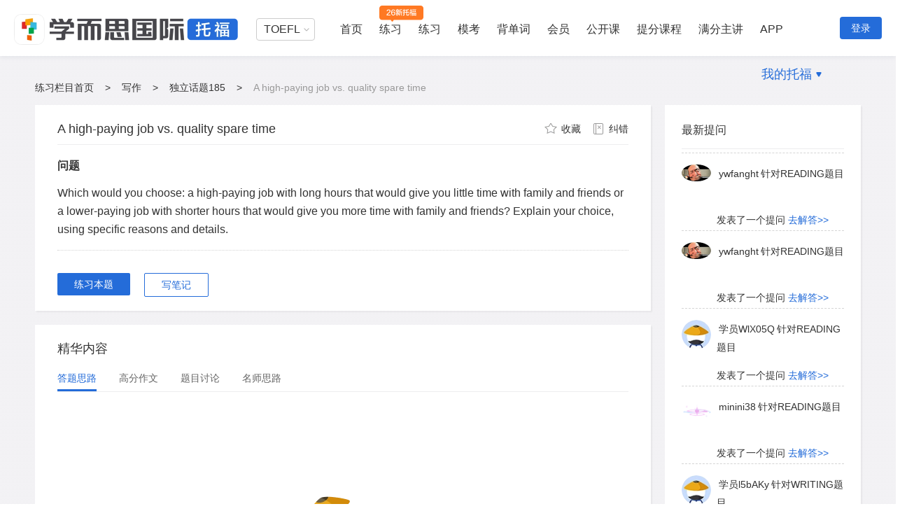

--- FILE ---
content_type: text/html; charset=UTF-8
request_url: https://toefl.kmf.com/detail/write/d17orj.html
body_size: 9705
content:
<!doctype html>
<html>
<head>
    <title>【托福考满分独立话题185写作】托福官方作文185题库_ A high-paying  job vs. quality spare time题目/答题思路/高分范文-托福写作练习-托福考满分</title>
    <meta charset="utf-8">
    <meta name="keywords" content="ETS标签,托福写作,托福ETS,TOEFL,托福考满分"/>
    <meta name="description" content="【托福官方独立话题185写作】托福考满分为TOEFL考生提供托福官方作文185题库 A high-paying  job vs. quality spare time题目原文、答题思路及高分范文。备考练习托福独立话题185写作 A high-paying  job vs. quality spare time，上托福考满分。"/>
    <meta name="view_tag" content=""/>
    <meta name="view_tag_name" content=""/>
    <meta name="csrf-token" content="OkHZkcVmdn38CzVmEQ2woLfSOkJQ9QibYZewE4Oi" />
    <meta name="baidu-site-verification" content="EIC5KnfC4z" />
    <meta http-equiv="Cache-Control" content="no-transform"/>
    <meta http-equiv="Cache-Control" content="no-siteapp" />

        <link rel="stylesheet" href="//code.kmf.com/dist/common/css/channel/common_w.css?202601211025"
          charset="utf-8" type="text/css"/>
 
        <link type="text/css" rel="stylesheet" href="//code.kmf.com/dist/new_toefl/css/channel/practice/hearing-pages.css?202601211025"/>
 
    <meta name="viewport"
          content="width=device-width, initial-scale=1.0, minimum-scale=1.0, maximum-scale=1.0">
</head>
<body>
    <input type="hidden" id="GlobeLogin" value ="0"/>
    <input type="hidden" id="GlobeSite"  value ="toefl"/>
    <input type="hidden" id="GlobeSiteUrl" value ="https://toefl.kmf.com"/>
    <input type="hidden" id="GLOBALPID" value ="0"/>
    <input type="hidden" id="GLOBALNAME" value ="ztm#8df06cac305bf503899317b7963cf7ee"/>
    <input type="hidden" id="isKplus" value ="0"/>
    <input type="hidden" id="kvipStep" value ="0"/>
  
    <input type="hidden" id="shownav" value="1">


<div class="g-kmf-header-v7 site-gg">
    <div class="g-kmf-header-container g-clearfix">
        <div class="g-kmf-header-top">
            <div class="section-l">
                                    <a  href="/" target="_blank" class="logo logo-xestoefl"></a>
                            </div>

            <div class="section-r">
                <!--用户登录加上isLogin类名 -->
                <div class="navs  ">
                    <div class="subject-about-navs">
                        <ul id="js-subject-about-navs">
                            <li class="item select">
                                <div class="select">
                                    <p>TOEFL</p>
                                    <span class="arrow"></span>
                                    <div class="position-select">
                                        <ul>
                                            <li>
                                                <a  target="_blank" href="/n/home">TOEFL</a>
                                            </li>
                                            <li>
                                                <a  target="_blank" href="https://ielts.kmf.com">IELTS</a>
                                            </li>
                                            <li>
                                                <a  target="_blank" href="https://gre.kmf.com/">GRE</a>
                                            </li>
                                            <!-- <li>
                                                <a  target="_blank" href="https://gmat.kmf.com/">GMAT</a>
                                            </li> -->
                                            <li>
                                                <a  target="_blank" href="//course.kmf.com/">在线课堂</a>
                                            </li>
                                        </ul>
                                    </div>
                                </div>
                            </li>
                            <!--激活加上active类名 -->
                            <li class="item  ">
                                <a  target="_blank" href="/n/home" class="nav">首页</a>
                            </li>

                            <li class="item first_pop_outer">
                                <a target="_blank" href="/n/toefl2026" class="nav nav-2026">练习</a>
                                <div class="toeflv2 popBoxv7 first_pop popBoxv7-2026">
                                    <h3 class="title-2026">学而思独家自研新题库，全面匹配托福26年改革</h3>
                                    <div class="item-2026">
                                        <a href="/n/toefl2026?subject=27" target="_blank" class="item-2026-reading">
                                            <h3>阅读练习</h3>
                                            <p>针对性练习新题型：填词题、日常生活读、学术文章阅读</p>
                                        </a>
                                        <a href="/n/toefl2026?subject=28" target="_blank" class="item-2026-listening">
                                            <h3>听力练习</h3>
                                            <p>针对性练习新题型：听答题、听短对话、听公告、听学术讲座</p>
                                        </a>
                                        <a href="/n/toefl2026?subject=30" target="_blank" class="item-2026-writing">
                                            <h3>写作练习</h3>
                                            <p>针对性练习新题型：造句子、写邮件、学术讨论</p>
                                        </a>
                                        <a href="/n/toefl2026?subject=29" target="_blank" class="item-2026-speaking">
                                            <h3>口语练习</h3>
                                            <p>针对性练习新题型：复读题、模拟面试</p>
                                        </a>
                                    </div>
                                </div>
                            </li>

                            <li class="item first_pop_outer">
                                <a target="" href="https://toefl.kmf.com/practice" class="nav">练习</a>
                                <div class="toeflv2 popBoxv7 first_pop">
                                    <ul class="toeflv3_ul">
                                        <li class="item">
                                            <a href="https://toefl.kmf.com/practice/reading" target="_blank" class="title title-0">
                                                <span class="title-icon-1"></span>阅读
                                                <span class="title-icon-2"></span>
                                                <span class="title-icon-3"></span>
                                            </a>
                                            <div class="box">
                                                <ul>
                                                    <li class="box-item">
                                                        <a href="https://toefl.kmf.com/read/ets/new-order/1/0" target="_blank" sensor-webclick="">官方真题 <span class="box-icon nav-icon-ets"></span></a>
                                                    </li>
                                                    <li class="box-item">
                                                        <a href="https://toefl.kmf.com/jj/order/27" target="_blank" sensor-webclick="">机经真题 <span class="box-icon nav-icon-dj"></span></a>
                                                    </li>
                                                    <li class="box-item">
                                                        <a href="https://toefl.kmf.com/read/vocabulary" target="_blank" sensor-webclick="">阅读基础 <span class="box-icon nav-icon-kvip"></span></a>
                                                    </li>
                                                    <li class="box-item">
                                                        <a href="https://toefl.kmf.com/read/sentence" target="_blank" sensor-webclick="">阅读进阶 <span class="box-icon nav-icon-kvip"></span></a>
                                                    </li>
                                                    <li class="box-item">
                                                        <a href="https://toefl.kmf.com/read/special/list" target="_blank" sensor-webclick="">阅读新专项 <span class="box-icon"></span></a>
                                                    </li>
                                                </ul>
                                            </div>
                                        </li>
                                        <li class="item">
                                            <a href="https://toefl.kmf.com/practice/listening" target="_blank" class="title title-1"><span class="title-icon-1"></span>听力
                                                <span class="title-icon-2"></span><span class="title-icon-3"></span></a>
                                            <div class="box">
                                                <ul>
                                                    <li class="box-item">
                                                        <a href="https://toefl.kmf.com/listen/ets/new-order/1/0" target="_blank" sensor-webclick="">官方真题 <span class="box-icon nav-icon-ets"></span></a>
                                                    </li>
                                                    <li class="box-item">
                                                        <a href="https://toefl.kmf.com/jj/order/28" target="_blank" sensor-webclick="">机经真题 <span class="box-icon nav-icon-dj"></span></a>
                                                    </li>
                                                    <li class="box-item">
                                                        <a href="https://toefl.kmf.com/listen/sss" target="_blank" sensor-webclick="">科学美国人 <span class="box-icon"></span> </a>
                                                    </li>
                                                    <li class="box-item">
                                                        <a href="https://toefl.kmf.com/listen/special/list" target="_blank" sensor-webclick="">听力新专项 <span class="box-icon"></span></a>
                                                    </li>
                                                    <li class="box-item box-item-full">
                                                        <a href="https://toefl.kmf.com/n/practice/listening" target="_blank" sensor-webclick="">听力26年改革新题 <span class="box-icon nav-icon-new"></span></a>
                                                    </li>
                                                </ul>
                                            </div>
                                        </li>
                                        <li class="item">
                                            <a href="https://toefl.kmf.com/practice/speaking" target="_blank" class="title title-2">
                                                <span class="title-icon-1"></span>口语
                                                <span class="title-icon-2"></span>
                                                <span class="title-icon-3"></span>
                                            </a>
                                            <div class="box">
                                                <ul>
                                                    <li class="box-item">
                                                        <a href="https://toefl.kmf.com/speak/ets/new-order/1/0" target="_blank" sensor-webclick="">官方真题 <span class="box-icon nav-icon-ets"></span></a>
                                                    </li>
                                                    <li class="box-item">
                                                        <a href="https://toefl.kmf.com/jj/order/29" target="_blank" sensor-webclick="">机经真题 <span class="box-icon nav-icon-dj"></span></a>
                                                    </li>
                                                    <li class="box-item">
                                                        <a href="https://toefl.kmf.com/speak/essay" target="_blank" sensor-webclick="">独立口语范文 <span class="box-icon"></span></a>
                                                    </li>
                                                    <li class="box-item">
                                                        <a href="https://toefl.kmf.com/speak/gold/1" target="_blank" sensor-webclick="">黄金口语80题 <span class="box-icon"></span></a>
                                                    </li>
                                                    <li class="box-item box-item-full">
                                                        <a href="https://toefl.kmf.com/n/practice/speaking" target="_blank" sensor-webclick="">口语26年改革新题<span class="box-icon nav-icon-new"></span></a>
                                                    </li>
                                                </ul>
                                            </div>
                                        </li>
                                        <li class="item">
                                            <a href="https://toefl.kmf.com/practice/writing" target="_blank" class="title title-3"><span class="title-icon-1"></span>写作
                                                <span class="title-icon-2"></span><span class="title-icon-3"></span></a>
                                            <div class="box">
                                                <ul>
                                                    <li class="box-item">
                                                        <a href="https://toefl.kmf.com/write/ets/order/0" target="_blank" sensor-webclick="">官方真题 <span class="box-icon nav-icon-ets"></span></a>
                                                    </li>
                                                    <li class="box-item">
                                                        <a href="https://toefl.kmf.com/jj/order/30" target="_blank" sensor-webclick="">机经真题 <span class="box-icon nav-icon-dj"></span></a>
                                                    </li>
                                                    <li class="box-item">
                                                        <a href="https://toefl.kmf.com/write/academic" target="_blank" sensor-webclick="">学术讨论范文 <span class="box-icon"></span></a>
                                                    </li>
                                                    <li class="box-item">
                                                        <a href="https://toefl.kmf.com/write/independent185/list" target="_blank" sensor-webclick="">独立话题185 <span class="box-icon"></span></a>
                                                    </li>
                                                    <li class="box-item">
                                                        <a href="https://toefl.kmf.com/write/expression" target="_blank" sensor-webclick="">写作万能句 <span class="box-icon nav-icon-kvip"></span></a>
                                                    </li>
                                                </ul>
                                            </div>
                                        </li>
                                    </ul>
                                </div>
                            </li>
                            
                            <li class="item ">
                                <a target="_blank" href="/n/exam" class="nav">模考</a>
                            </li>
                            <li class="item ">
                                <a target="_blank" href="/vocab/list?t=18" class="nav">背单词</a>
                            </li>
                            <li class="item ">
                                <a target="_blank" href="/n/vip" class="nav">会员</a>
                            </li>
                            <!-- 有广告位 -->
                            <li class="item hasNavAdv ">
                                <a target="_blank" href="/course" class="nav">公开课</a>
                            </li>
                            <li class="item">
                                <a target="_blank" href="/n/home#course" class="nav">提分课程</a>
                            </li>
                            <li class="item">
                                <a target="_blank" href="/n/home#teacher" class="nav">满分主讲</a>
                            </li>
                            <li class="item">
                                <a target="_blank" href="https://www.kmf.com/static/appcenter?website=toefl" class="nav">APP</a>
                            </li>
                            <!--右边浮动加上isRight类名 -->
                            <li class="item  isRight hasNav">
                                <a  rel="nofollow" href="javascript:void(0)" class="nav">我的托福</a>
                                <span class="arrow-icon"></span>
                                <div class="nav-pop">
                                    <a rel="nofollow" href="//kev2.kmf.com/center" target="_blank"><i class="a-icon-bk"></i>我的班课</a>
                                    <a rel="nofollow" href="//kev2.kmf.com/vip" target="_blank"><i class="a-icon-1v1"></i>我的1V1</a>
                                    <a rel="nofollow" href="/record" target="_blank"><i class="a-icon-lianxi"></i>练习记录</a>
                                    <a rel="nofollow" href="//hd.kmf.com/center?from=toefl" target="_blank"><i class="a-icon-hd"></i>活动中心</a>
                                </div>
                            </li>
                        </ul>
                    </div>
                </div>
                <!--用户登录加上isLogin类名 -->

                <div class="users  ">
                    <!--用户头像-->
                                            <!--登录按钮-->
                        <a href="javascript:void(0);" class="btn-login js-kmf-login">登录</a>
                    
                </div>
            </div>
        </div>
    </div>
</div>
  
<input type="hidden" id="GlobeQID" value="d17orj" />
<input type="hidden" id="GlobeComment" value="12" />
<input type="hidden" id="Qsubject" value="30">
<input type="hidden" id="report" value="{&quot;1&quot;:&quot;\u5e7f\u544a\u7b49\u5783\u573e\u4fe1\u606f&quot;,&quot;2&quot;:&quot;\u4e0d\u6587\u660e\u5185\u5bb9&quot;,&quot;3&quot;:&quot;\u4e0e\u4e3b\u9898\u65e0\u5173&quot;,&quot;4&quot;:&quot;\u5176\u4ed6\u5e94\u8be5\u5220\u9664\u7684\u5185\u5bb9&quot;}">
<input type="hidden" id="qid" value="56619" />
<input type="hidden" value="0" id="cid">
<!-- 笔记 -->
<input type="hidden" value='56619' id="target_id">
<input type="hidden" value='56619' id="parent_id">
<input type="hidden" value='0' id="source_port">
<input type="hidden" value='0' id="type">
<input type="hidden" value='5' id="q_type">
<input type="hidden" value="0" id="GLOBALPID">
<input type="hidden" value="ztm#8df06cac305bf503899317b7963cf7ee" id="GLOBALNAME">
<input type="hidden" value="//code.kmf.com\dist\new_toefl\css\img\mocks\listen-test-image.jpg" id="headimg">
<div class="g-kmf-wrapper">
    <div class="g-clearfix">
        <div class="header-nav-link">
            <a  href="/practice">练习栏目首页</a>
            <em>&gt;</em>
            <a  href="/practice/writing">写作</a>
            <em>&gt;</em>
            
            <a  href="/write/independent185/list">独立话题185</a>
            <em>&gt;</em>
            
            <span> A high-paying  job vs. quality spare time</span>
            
        </div>

        <div class="kmf-maincol">
            <div class="matter-content">
                <div class="content-title">
                                            <h1 class="content-title-h2"> A high-paying  job vs. quality spare time</h1>
                                        <div class="area-action">
                       <span class="btn-fav js-new-favorite  js-kmf-login  " data-type="1" data-qid="0" data-subject="30" data-handle="1" data-jid="56619" data-op="0">
                                                            <i class="actionbg fav-ico"></i>
                                <em class="text menu-text">收藏</em>
                                                    </span>
                        <span class="menu js-open-error" data-uid="0"  data-uname="ztm#8df06cac305bf503899317b7963cf7ee" data-aid="56619"  data-type="2" data-subject="30">
                            <i class="actionbg modify-ico"></i>
                            <em class="text">纠错</em>
                        </span>
                    </div>
                </div>
                                                <div class="question-cont">
                        <div class="content-question content-no">
                            <span class="question-title">问题</span>
                        </div>
                        <div class="content-subject js-translate-content" data-qid="56619">
                            <p> Which would you choose: a high-paying job with long hours that would give you little time with family and friends or a lower-paying job with shorter hours that would give you more time with family and friends? Explain your choice, using specific reasons and details. </p>
                                                    </div>
                    </div>
                                            <div class="do-exam-buttons js-exam-btns">
                                            <a  href="/writing/pre?id=d17orj" class="do-exam-links">练习本题</a>
                    
                    <div class="note-btn save js-note-btn  js-kmf-login " >写笔记</div>
                    <div class="note-btn edit js-check-note">查看笔记</div>
                </div>
                <div class="g-smart-guide js-kmf-smart-guide" data-guideid="toeflweb_question_writting_left_mid_WenZi"></div>
            </div>
            
            <div class="kmf-maincol">
                <div class="essence-cont  g-mod-shadow">
                    <h3 class="essence-title">精华内容</h3>
                    <div class="essence-box">
                        <!--按钮-->
                        <ul class="essence-buttons js-essence-btns">
                            <li class="essence-button js-essence-btn  active  ">答题思路</li>
                                                        <li class="essence-button js-essence-btn">高分作文</li>
                                                        
                            <li class="essence-button js-essence-btn">题目讨论</li>
                            <li class="essence-button js-essence-btn">名师思路</li>
                        </ul>
                        <!--容器-->
                        <ul class="essence-modes js-essence-modes">
                            <li class="essence-mode js-essence-mode js-answer-idea  active  ">
                                <div class="answer-ideas js-idea-cont">
                                </div>
                                
                                    
                                    
                                
                            </li>
                                                        <li class="essence-mode js-essence-mode">
                                <div class="good-composition-cont js-good-composition">

                                </div>
                            </li>
                                                            
                            <li class="essence-mode js-essence-mode">
                                <div class="i-entitled-discuss g-mod-shadow" >
                                    <div class="entitled-discuss-wrap" id="common-discuss-area">
                                        <!--讨论模块加载区域-->
                                    </div>
                                </div>
                            </li>
                            <li class="essence-mode js-essence-mode">
                                <div class="teacher-mind">
                                    <div class="no-content-icon"></div>
                                    <p class="no-content-text">会员福利内容准备中，丰富答题思路即将上线</p>
                                </div>
                            </li>
                        </ul>
                        
                    </div>

                </div>
            </div>
        </div>
        <div class="kmf-asidecol">
            <div class="g-smart-guide js-kmf-smart-guide" data-guideid="toeflweb_question_writting_right_tupian_and_word"></div>
            <div class="i-subject-item5 g-mod-shadow">
                <div class="sub-new-answers-container">
                    <h3>最新提问</h3>
                    <div class="sub-answers-box">
                        <ul class="sub-answers-list js-answer-list">
                        </ul>
                    </div>
                </div>
            </div>
        </div>
    </div>
</div>
<div id="js-kmfNote">
    <div class="note-body" >
        <textarea class="note-editor" placeholder="警告：该功能即将关闭，请避免使用。新的笔记功能可以通过【鼠标滑过句子】激活，快去试试看吧。注意，只有在英文出现的地方才可以哦!"></textarea>
        <div class="note-buttons">
            <a  class="g-btn-normal save-note" href="javascript:void(0)">保存笔记</a><span class="js-note-tips"></span>
        </div>
    </div>
</div>
<div id='kmflayer_2'></div>
<div id='kmflayer_3'></div>
<div id="jp_container_3"></div>
 
    <div class="js-kmf-footer g-kmf-service-course g-kmf-service-all" data-site="toefl"></div>
<script>
    (function(){
        var bp = document.createElement('script');
        var curProtocol = window.location.protocol.split(':')[0];
        if (curProtocol === 'https') {
            bp.src = 'https://zz.bdstatic.com/linksubmit/push.js';
        }
        else {
            bp.src = 'http://push.zhanzhang.baidu.com/push.js';
        }
        var s = document.getElementsByTagName("script")[0];
        s.parentNode.insertBefore(bp, s);
    })();
</script>  
    <script type="text/javascript">
    window.kmfGlobalConf = {
        prefix : "//",
        env : "online"
    };
</script>
    <script type="text/javascript">!function(a,b){function c(a){return function(b){return Object.prototype.toString.call(b)==="[object "+a+"]"}}function d(){return C++}function e(a){return a.match(I)[0]}function f(a){for(a=a.replace(J,"/");a.match(K);)a=a.replace(K,"/");return a}function g(a){var b=a.length-1;return"#"===a.charAt(b)?a.substring(0,b):".js"===a.substring(b-2)||a.indexOf("?")>0||".css"===a.substring(b-3)?a:a+".js"}function h(a){var b=x.alias;return b&&z(b[a])?b[a]:a}function i(a){var b,c=x.paths;return c&&(b=a.match(L))&&z(c[b[1]])&&(a=c[b[1]]+b[2]),a}function j(a){var b=x.vars;return b&&a.indexOf("{")>-1&&(a=a.replace(M,function(a,c){return z(b[c])?b[c]:a})),a}function k(a){var b=x.map,c=a;if(b)for(var d=0,e=b.length;d<e;d++){var f=b[d];if(c=B(f)?f(a)||a:a.replace(f[0],f[1]),c!==a)break}return c}function l(a,b){var c,d=a.charAt(0);if(N.test(a))c=a;else if("."===d)c=f((b?e(b):x.cwd)+a);else if("/"===d){var g=x.cwd.match(O);c=g?g[0]+a.substring(1):a}else c=x.base+a;return c}function m(a,b){if(!a)return"";a=h(a),a=i(a),a=j(a),a=g(a);var c=l(a,b);return c=k(c)}function n(a){return a.hasAttribute?a.src:a.getAttribute("src",4)}function o(a,b,c){var d=X.test(a),e=P.createElement(d?"link":"script");if(c){var f=B(c)?c(a):c;f&&(e.charset=f)}p(e,b,d),d?(e.rel="stylesheet",e.href=a):(e.async=!0,e.src=a),E=e,W?V.insertBefore(e,W):V.appendChild(e),E=null}function p(a,b,c){var d=c&&(Z||!("onload"in a));return d?void setTimeout(function(){q(a,b)},1):void(a.onload=a.onerror=a.onreadystatechange=function(){Y.test(a.readyState)&&(a.onload=a.onerror=a.onreadystatechange=null,!c&&!x.debug&&V.removeChild(a),a=null,b())})}function q(a,b){var c,d=a.sheet;if(Z)d&&(c=!0);else if(d)try{d.cssRules&&(c=!0)}catch(e){"NS_ERROR_DOM_SECURITY_ERR"===e.name&&(c=!0)}setTimeout(function(){c?b():q(a,b)},20)}function r(){if(E)return E;if(F&&"interactive"===F.readyState)return F;for(var a=V.getElementsByTagName("script"),b=a.length-1;b>=0;b--){var c=a[b];if("interactive"===c.readyState)return F=c}}function s(a){var b=[];return a.replace(_,"").replace($,function(a,c,d){d&&b.push(d)}),b}function t(a,b){this.uri=a,this.dependencies=b||[],this.exports=null,this.status=0,this._waitings={},this._remain=0}function u(a,b){var c={id:a,refUri:b};return H("resolve",c),c.uri||m(c.id,b)}function v(a,b){var c=t.get(a);c.status<ea.SAVED&&(c.id=b.id||a,c.dependencies=b.deps||[],c.factory=b.factory,c.status=ea.SAVED)}if(!a.seajs){var w=a.seajs={version:"2.1.0"},x=w.data={},y=c("Object"),z=c("String"),A=Array.isArray||c("Array"),B=c("Function"),C=0,D=x.events={};w.on=function(a,b){var c=D[a]||(D[a]=[]);return c.push(b),w},w.off=function(a,b){if(!a&&!b)return D=x.events={},w;var c=D[a];if(c)if(b)for(var d=c.length-1;d>=0;d--)c[d]===b&&c.splice(d,1);else delete D[a];return w};var E,F,G,H=w.emit=function(a,b){var c,d=D[a];if(d)for(d=d.slice();c=d.shift();)c(b);return w},I=/[^?#]*\//,J=/\/\.\//g,K=/\/[^\/]+\/\.\.\//,L=/^([^\/:]+)(\/.+)$/,M=/{([^{]+)}/g,N=/^\/\/.|:\//,O=/^.*?\/\/.*?\//,P=document,Q=location,R=e(Q.href),S=P.getElementsByTagName("script"),T=P.getElementById("seajsnode")||S[S.length-1],U=e(n(T)||R),V=P.getElementsByTagName("head")[0]||P.documentElement,W=V.getElementsByTagName("base")[0],X=/\.css(?:\?|$)/i,Y=/^(?:loaded|complete|undefined)$/,Z=1*navigator.userAgent.replace(/.*AppleWebKit\/(\d+)\..*/,"$1")<536,$=/"(?:\\"|[^"])*"|'(?:\\'|[^'])*'|\/\*[\S\s]*?\*\/|\/(?:\\\/|[^\/\r\n])+\/(?=[^\/])|\/\/.*|\.\s*require|(?:^|[^$])\brequire\s*\(\s*(["'])(.+?)\1\s*\)/g,_=/\\\\/g,aa=w.cache={},ba={},ca={},da={},ea=t.STATUS={FETCHING:1,SAVED:2,LOADING:3,LOADED:4,EXECUTING:5,EXECUTED:6};t.prototype.resolve=function(){for(var a=this,b=a.dependencies,c=[],d=0,e=b.length;d<e;d++)c[d]=u(b[d],a.uri);return c},t.prototype.load=function(){var a=this;if(!(a.status>=ea.LOADING)){a.status=ea.LOADING;var b=a.resolve();H("load",b);for(var c,d=a._remain=b.length,e=0;e<d;e++)c=t.get(b[e]),c.status<ea.LOADED?c._waitings[a.uri]=(c._waitings[a.uri]||0)+1:a._remain--;if(0===a._remain)return void a.onload();var f={};for(e=0;e<d;e++)c=aa[b[e]],c.status<ea.FETCHING?c.fetch(f):c.status===ea.SAVED&&c.load();for(var g in f)f.hasOwnProperty(g)&&f[g]()}},t.prototype.onload=function(){var a=this;a.status=ea.LOADED,a.callback&&a.callback();var b,c,d=a._waitings;for(b in d)d.hasOwnProperty(b)&&(c=aa[b],c._remain-=d[b],0===c._remain&&c.onload());delete a._waitings,delete a._remain},t.prototype.fetch=function(a){function b(){o(f.requestUri,f.onRequest,f.charset)}function c(){delete ba[g],ca[g]=!0,G&&(v(e,G),G=null);var a,b=da[g];for(delete da[g];a=b.shift();)a.load()}var d=this,e=d.uri;d.status=ea.FETCHING;var f={uri:e};H("fetch",f);var g=f.requestUri||e;return!g||ca[g]?void d.load():ba[g]?void da[g].push(d):(ba[g]=!0,da[g]=[d],H("request",f={uri:e,requestUri:g,onRequest:c,charset:x.charset}),void(f.requested||(a?a[f.requestUri]=b:b())))},t.prototype.exec=function(){function a(b){return aa[a.resolve(b)].exec()}var c=this;if(c.status>=ea.EXECUTING)return c.exports;c.status=ea.EXECUTING;var e=c.uri;a.resolve=function(a){return u(a,e)},a.async=function(b,c){return t.use(b,c,e+"_async_"+d()),a};var f=c.factory,g=B(f)?f(a,c.exports={},c):f;return g===b&&(g=c.exports),null===g&&!X.test(e)&&H("error",c),delete c.factory,c.exports=g,c.status=ea.EXECUTED,H("exec",c),g},t.define=function(a,c,d){var e=arguments.length;1===e?(d=a,a=b):2===e&&(d=c,A(a)?(c=a,a=b):c=b),!A(c)&&B(d)&&(c=s(d.toString()));var f={id:a,uri:u(a),deps:c,factory:d};if(!f.uri&&P.attachEvent){var g=r();g&&(f.uri=g.src)}H("define",f),f.uri?v(f.uri,f):G=f},t.get=function(a,b){return aa[a]||(aa[a]=new t(a,b))},t.use=function(b,c,d){var e=t.get(d,A(b)?b:[b]);e.callback=function(){for(var b=[],d=e.resolve(),f=0,g=d.length;f<g;f++)b[f]=aa[d[f]].exec();c&&c.apply(a,b),delete e.callback},e.load()},t.preload=function(a){var b=x.preload,c=b.length;c?t.use(b,function(){b.splice(0,c),t.preload(a)},x.cwd+"_preload_"+d()):a()},w.use=function(a,b){return t.preload(function(){t.use(a,b,x.cwd+"_use_"+d())}),w},t.define.cmd={},a.define=t.define,w.Module=t,x.fetchedList=ca,x.cid=d,w.resolve=m,w.require=function(a){return(aa[u(a)]||{}).exports};var fa=/^(.+?\/)(\?\?)?(seajs\/)+/;x.base=(U.match(fa)||["",U])[1],x.dir=U,x.cwd=R,x.charset="utf-8",x.preload=function(){var a=[],b=Q.search.replace(/(seajs-\w+)(&|$)/g,"$1=1$2");return b+=" "+P.cookie,b.replace(/(seajs-\w+)=1/g,function(b,c){a.push(c)}),a}(),w.config=function(a){for(var b in a){var c=a[b],d=x[b];if(d&&y(d))for(var e in c)d[e]=c[e];else A(d)?c=d.concat(c):"base"===b&&("/"===c.slice(-1)||(c+="/"),c=l(c)),x[b]=c}return H("config",a),w}}}(this);</script><script type="text/javascript">
    seajs.config({
        base: "//code.kmf.com/dist",
        alias: {
            'jquery': 'libs/jquery/1.11.0/jquery.js?202601211025',
            "jqueryui": "libs/jqueryui/1.10.3/jqueryui.js?202601211025",
            "raphael" : 'libs/raphael/raphael.js?202601211025',
                        'common/js/channel/common': 'common/js/channel/common.js?202601211025',
                        
            'new_toefl/js/channel/toefl':'new_toefl/js/channel/toefl.js?202601211025',
            "common/js/channel/smart_guide":"common/js/channel/smart_guide.js?202601211025"
        },
        preload: ["common/js/channel/common","new_toefl/js/channel/toefl"]
    });
        seajs.use(["common/js/channel/common","new_toefl/js/channel/toefl"], function(common, toefl){
//        common.openclass.init("http://console.ke.kmf.com/openclass/ajaxnewpublicdetailv3"); // 公开课接口更改
//        <{if !isset($NOTWARN) || $NOTWARN != 1}>
//        common.warn.init();
//        <{/if}>
    });
        seajs.use("common/js/channel/smart_guide", function(smartguide){
        smartguide();
    });
</script>

<!--统计-->
    <script src="//code.kmf.com/dist/libs/sentry/raven.min.js?202601211025"></script>
    <script type="text/javascript">
        Raven.config('https://ff1f5eab444b49848a1fc0be0bbb1a13@sentry.kmf.com/13').install()
    </script>
    <script type="text/javascript">
        var _bdhmProtocol = (("https:" == document.location.protocol) ? " https://" : " http://");
        document.write(unescape("%3Cscript src='" + _bdhmProtocol + "hm.baidu.com/h.js%3F762fb53cd0e8e4e4bee1c41d6aff03fd' async='async' type='text/javascript'%3E%3C/script%3E"));
    </script>
    <script>
        var _hmt = _hmt || []; (function() { var hm = document.createElement("script"); hm.src = "https://hm.baidu.com/hm.js?6d12f479ef4a30380efc0911695669b1"; var s = document.getElementsByTagName("script")[0]; s.parentNode.insertBefore(hm, s); })();
    </script>

    <!-- 神策 统计 -->
    <script type="text/javascript">
        window.kmfSensorsConf = {
            passport_id: '0',
            params:{
                'project': 'toefl',
                'product_line': 'toefl-web',
                'platform': 'web',
            }
        }
    </script>
    <script src="//code.kmf.com/dist/libs/sensors@1.14.5/kmfSensors.js?202601211025"></script>
    <script src='//player.polyv.net/script/player.js?202601211025'></script>
 
    <script type="text/javascript">
        seajs.config({
            alias: {
                'new_toefl/js/channel/practice/write/write-detail': 'new_toefl/js/channel/practice/write/write-detail.js?202601211025'
            }
        });
        seajs.use('new_toefl/js/channel/practice/write/write-detail');
    </script>
 
 
</body>
</html>

--- FILE ---
content_type: text/css
request_url: https://code.kmf.com/dist/new_toefl/css/channel/practice/hearing-pages.css?202601211025
body_size: 149156
content:
@charset "UTF-8";.academic-answer-dialog{width:100%;height:100%;position:fixed;left:0;top:0;z-index:102;background:rgba(0,0,0,.5);color:#333;font-size:12px}.academic-answer-dialog .academic-answer-box{width:580px;height:360px;box-sizing:border-box;margin:-180px -290px;position:absolute;left:50%;top:50%;background:#fff}.academic-answer-dialog .academic-answer-title{height:60px;background:#f8f9f9;position:relative;padding:16px 16px 16px 21px;box-sizing:border-box}.academic-answer-dialog .title-msg{float:left;font-size:16px;font-weight:700;line-height:28px}.academic-answer-dialog .close-dialog-btn{float:right;width:16px;height:16px;background-position:-56px -176px;cursor:pointer}.academic-answer-dialog .title-bg{width:60px;height:40px;background-position:-143px -81px;position:absolute;right:80px;top:20px}.academic-answer-dialog .academic-access-detail{overflow:hidden}.academic-answer-dialog .academic-access.succ .academic-access-detail{display:none}.academic-answer-dialog .academic-left{float:left;width:390px;box-sizing:border-box;border-right:1px solid #ecebeb;height:300px;padding:0 20px}.academic-answer-dialog .academic-list{margin-top:12px}.academic-answer-dialog .academic-subtitle{font-size:12px;line-height:22px;margin-bottom:8px}.academic-answer-dialog .academic-selects{overflow:hidden}.academic-answer-dialog .academic-select-btn{float:left;padding:0 12px;line-height:26px;text-align:center;border:1px solid #cbcbcb;cursor:pointer;margin-right:12px;border-radius:2px;transition:.3s all;font-size:12px}.academic-answer-dialog .academic-select-btn.active,.academic-answer-dialog .academic-select-btn:hover{color:#246CD9;border-color:#246CD9}.academic-answer-dialog .academic-select-btn.disabled{color:#ccc;border-color:#ccc;cursor:default}.academic-answer-dialog .select-tip{font-size:10px}.academic-answer-dialog .academic-error-tip{float:left;line-height:28px;color:#FA7070;display:none}.academic-answer-dialog .academic-access.error .academic-error-tip{display:block}.academic-answer-dialog .academic-error-tip::before{content:"";display:inline-block;float:left;width:16px;height:28px;margin-right:4px;background:url(/dist/new_toefl/css/img/answer-question-icon.png) -20px -170px no-repeat}.academic-answer-dialog .academic-desc-cont{width:351px;height:116px;border:1px solid #ededef;box-sizing:border-box}.academic-answer-dialog .academic-desc{float:left;width:262px;height:100%;border:none;box-sizing:border-box;padding:8px;border-right:1px solid #ededef}.academic-answer-dialog .academic-upload-cont{width:87px;height:114px;float:right;position:relative}.academic-answer-dialog .fd-form-files{width:100%;height:100%;overflow:hidden;position:absolute;left:0;top:0;cursor:pointer;z-index:1}.academic-answer-dialog .medium{display:none}.academic-answer-dialog .track-score-upload{width:100%;height:100%;cursor:pointer;text-align:center;box-sizing:border-box;font-size:12px;line-height:24px;position:absolute}.academic-answer-dialog .track-score-button{width:100%;height:100%;padding-top:38px;box-sizing:border-box;text-align:center}.academic-answer-dialog .track-score-begin{display:block}.academic-answer-dialog .progress-list-cont,.academic-answer-dialog .track-score-succ{width:100%;height:100%;background:#fff;position:absolute;z-index:2;top:0;left:0;cursor:default}.academic-answer-dialog .track-score-succ,.academic-answer-dialog .track-score-upload.load .track-score-begin,.academic-answer-dialog .track-score-upload.load .track-score-succ,.academic-answer-dialog .track-score-upload.succ .track-score-begin,.academic-answer-dialog .track-score-upload.succ .track-score-load{display:none}.academic-answer-dialog .track-score-upload.load .track-score-load,.academic-answer-dialog .track-score-upload.succ .track-score-succ{display:block}.academic-answer-dialog .track-score-icon{width:20px;height:20px;margin-bottom:4px}.academic-answer-dialog .track-score-icon.begin{background-position:-140px -20px}.academic-answer-dialog .track-score-icon.succ{background-position:-180px -20px}.academic-answer-dialog .track-score-progress{width:76px;height:4px;border-radius:4px;margin:12px auto 8px;background:#ededef;overflow:hidden}.academic-answer-dialog .score-progress{background:#6EBC65;width:0;float:left;height:4px;border-radius:4px}.academic-answer-dialog .academic-upload-img{display:none}.academic-answer-dialog .academic-buttons{margin-top:20px}.academic-answer-dialog .academic-confirm{float:left;line-height:28px;padding:0 16px;margin-right:12px}.academic-answer-dialog .academic-channel{float:left;line-height:26px;padding:0 16px}.academic-answer-dialog .academic-right{float:right;width:188px;text-align:center;box-sizing:border-box;padding-top:24px}.academic-answer-dialog .academic-qrcode{margin-bottom:4px}.academic-answer-dialog .academic-tip{height:24px;line-height:24}.academic-answer-dialog .academic-qrcode-box{width:140px;height:140px;margin:8px auto}.academic-answer-dialog .academic-access.blur .academic-qrcode{-ms-filter:blur(2px);filter:blur(2px)}.academic-answer-dialog .academic-success-box{display:none;text-align:center}.academic-answer-dialog .academic-access.succ .academic-success-box{display:block}.academic-answer-dialog .academic-succ-title{margin-top:40px;font-size:0;margin-bottom:18px}.academic-answer-dialog .academic-succ-icon{width:38px;height:28px;background-position:-26px -222px;margin-right:20px;display:inline-block;vertical-align:middle}.academic-answer-dialog .academic-succ-msg{display:inline-block;font-size:16px;line-height:28px;vertical-align:middle}.academic-answer-dialog .acdemic-noaccess-box{width:100%;text-align:center}.academic-answer-dialog .academic-pic{margin:30px auto 12px;width:320px;height:140px;background-position:-20px -280px;display:block}.academic-answer-dialog .academic-vis{font-size:14px;line-height:24px;margin-bottom:24px}.academic-answer-dialog .academic-vis-link{padding:0 16px;line-height:32px;height:32px}.academic-icon{display:inline-block;background-image:url(/dist/new_toefl/css/img/answer-question-icon.png);background-repeat:no-repeat;box-sizing:border-box}.academic-grade-dialog{width:100%;height:100%;position:fixed;left:0;top:0;z-index:102;background:rgba(0,0,0,.5);color:#333;font-size:12px}.academic-grade-dialog .academic-grade-box{width:580px;height:360px;box-sizing:border-box;margin:-180px -290px;position:absolute;left:50%;top:50%;background:#fff;text-align:center}.academic-grade-dialog .academic-access-detail{display:block}.academic-grade-dialog .academic-access.resend .academic-access-detail,.academic-grade-dialog .academic-access.succ .academic-access-detail{display:none}.academic-grade-dialog .academic-container{margin-top:30px}.academic-grade-dialog .academic-service-msg{font-size:16px;line-height:28px;margin-bottom:12px}.academic-grade-dialog .academic-answer-title{height:60px;background:#f8f9f9;position:relative;padding:16px 16px 16px 21px;box-sizing:border-box}.academic-grade-dialog .title-msg{float:left;font-size:16px;font-weight:700;line-height:28px}.academic-grade-dialog .close-dialog-btn{float:right;width:16px;height:16px;background-position:-56px -176px;cursor:pointer}.academic-grade-dialog .title-bg{width:60px;height:40px;background-position:-143px -81px;position:absolute;right:80px;top:20px}.academic-grade-dialog .academic-pic{margin:12px auto;width:320px;height:140px;background-position:-20px -280px;display:block}.academic-grade-dialog .academic-buttons{margin-top:8px;display:inline-block;font-size:12px}.academic-grade-dialog .academic-confirm{float:left;line-height:28px;padding:0 20px;margin-right:12px}.academic-grade-dialog .academic-channel{float:left;line-height:26px;padding:0 20px}.academic-grade-dialog .academic-success-box{display:none}.academic-grade-dialog .academic-access.resend .academic-success-box,.academic-grade-dialog .academic-access.succ .academic-success-box{display:block}.academic-grade-dialog .academic-succ-title{margin-top:40px;font-size:0;margin-bottom:18px}.academic-grade-dialog .academic-succ-icon{width:38px;height:28px;background-position:-26px -222px;margin-right:20px;display:inline-block;vertical-align:middle}.academic-access.resend .academic-succ-icon{display:none}.academic-grade-dialog .academic-resend-msg,.academic-grade-dialog .academic-succ-msg{font-size:16px;line-height:28px;vertical-align:middle;display:none}.academic-access.resend .academic-resend-msg,.academic-access.succ .academic-succ-msg{display:inline-block}.academic-grade-dialog .academic-qrcode{margin-bottom:4px}.academic-grade-dialog .academic-qrcode-box{width:140px;height:140px;margin:8px auto}.academic-grade-dialog .academic-qrcode img{max-width:100%;max-height:100%}.academic-grade-dialog .academic-access.blur .academic-qrcode{-ms-filter:blur(2px);filter:blur(2px)}.academic-grade-dialog .acdemic-noaccess-box{width:100%;text-align:center}.academic-grade-dialog .academic-noaccess .academic-pic{margin:30px auto 12px}.academic-grade-dialog .academic-vis{font-size:14px;line-height:24px;margin-bottom:24px}.academic-grade-dialog .academic-vis-link{padding:0 16px;line-height:32px;height:32px}.start-rater-btn{color:#246CD9}.academic-grade:hover .start-rater-btn{color:#fff}.rater-loading-btn{color:#246CD9}.g-kmf-user-card{position:absolute;width:268px;height:200px;background:#fff;box-shadow:0 2px 5px 0 rgba(0,0,0,.1);border:1px solid #EDEDED}.g-kmf-user-card.loading{background:#fff url([data-uri]) no-repeat center 110px;background-size:30px auto}.user-card.loading{background:#fff url([data-uri]) no-repeat center 70px!important;background-size:30px auto}.g-kmf-user-card .user-card{min-width:268px;max-width:200px;height:198px;color:#333;font-size:14px;border-radius:4px;padding:30px 24px 0;box-sizing:border-box;background:url([data-uri]) no-repeat;background:0 0;background-color:#fff;position:relative;z-index:3}.g-kmf-user-card .user-card-top{position:relative}.g-kmf-user-card .top-head-bg{float:left}.g-kmf-user-card .user-info-card{float:left;margin-left:12px;width:160px}.g-kmf-user-card .top-head-bg .user-pic{position:relative}.g-kmf-user-card .top-head-bg .user-pic img{width:48px;height:48px;border-radius:50%}.g-kmf-user-card .card-leval{min-width:44px;height:16px;border-radius:16px;position:absolute;top:38px;left:50%;transform:translateX(-50%);-webkit-transform:translateX(-50%);-ms-transform:translateX(-50%);-moz-transform:translateX(-50%);background:#FEAE23;color:#fff;line-height:16px;text-align:center;padding:0 6px;font-size:12px;box-sizing:border-box}.g-kmf-user-card .card-name{margin-bottom:10px;text-align:center}.g-kmf-user-card .user-card-name{font-size:14px;color:#333;font-weight:700;line-height:24px;width:100%;overflow:hidden;white-space:nowrap;text-overflow:ellipsis}.g-kmf-user-card .user-card-url:hover{text-decoration:none}.g-kmf-user-card .user-card-url em{max-width:63px;display:inline-block;overflow:hidden;white-space:nowrap;text-overflow:ellipsis;vertical-align:bottom}.g-kmf-user-card .user-card-url{font-size:12px;color:#246CD9;line-height:24px;display:block;margin-top:4px}.g-kmf-user-card .card-content{margin-top:12px}.g-kmf-user-card .card-content ul li{float:left;text-align:center;margin-bottom:5px;width:50%}.g-kmf-user-card .card-content .card-li-name{font-size:14px;color:#333;line-height:24px}.g-kmf-user-card .card-content .card-li-cout{font-size:16px;color:#333;line-height:28px;margin-top:8px}.g-kmf-user-card .card-content.complex ul li{width:33.3%}.g-kmf-user-card .bottomleft{width:12px;height:12px;border-right:1px solid #EDEDED;border-bottom:1px solid #EDEDED;-webkit-transform:rotate(45deg);transform:rotate(45deg);position:absolute;left:45px;bottom:-6px;background-color:#fff;box-shadow:0 2px 5px 0 rgba(0,0,0,.1);z-index:1}.g-kmf-user-card .bottomright{width:18px;height:18px;border-right:1px solid #dedee0;border-bottom:1px solid #dedee0;-webkit-transform:rotate(45deg);transform:rotate(45deg);position:absolute;right:45px;bottom:-11px;background:#fff}.g-kmf-user-card .topleft{width:12px;height:12px;border-right:1px solid #EDEDED;border-top:1px solid #EDEDED;-webkit-transform:rotate(-45deg);transform:rotate(-45deg);position:absolute;left:45px;top:-6px;background-color:#fff;box-shadow:0 2px 5px 0 rgba(0,0,0,.1);z-index:1}.g-kmf-user-card .topright{width:18px;height:18px;border-right:1px solid #301e0f;border-top:1px solid #301e0f;-webkit-transform:rotate(-45deg);transform:rotate(-45deg);position:absolute;right:45px;top:-9px;background:#301e0f}.js-avater-hover{position:relative;cursor:pointer;float:left}.js-avater-hover img{max-width:100%!important;max-height:100%!important}.person-detail-box:after{z-index:1}.person-detail-box.top{top:-158px}.person-detail-box.top:after{top:140px}.person-detail-box .position-box{position:absolute;width:100%;height:100%;background-color:#fff;z-index:2;top:0;left:0;box-sizing:border-box;padding:16px}.commen-icon{background-image:url(/dist/new_toefl/css/img/right-icon.png);background-size:856px 345px}.kvip-right-pop{position:fixed;width:100%;height:100%;background-color:rgba(0,0,0,.5);left:0;top:0;z-index:1;display:none}.kvip-past-pop .kvip-right-inner,.kvip-right-pop .kvip-right-inner{width:600px;height:572px;background-image:url(/dist/new_toefl/css/img/kvip-pop-banner.png);background-size:600px 572px;background-position:center;position:absolute;top:50%;left:50%;margin-left:-300px;margin-top:-286px;border-radius:12px;text-align:center;box-sizing:border-box;padding-top:77px}.kvip-right-pop .kvip-right-inner:before{content:'';width:90px;height:110px;background-image:url(/dist/new_toefl/css/img/right-icon.png);background-size:856px 345px;background-position:-12px -150px;position:absolute;top:-40px;left:50%;margin-left:-45px}.kvip-right-pop .kvip-right-inner .kvip-pop-title{font-size:29px;color:#FEE9CD;line-height:44px;font-weight:700}.kvip-right-pop .kvip-right-inner .kvip-pop-title .kvip-word{font-size:37px;font-style:italic;vertical-align:middle}.kvip-right-pop .kvip-right-inner .kvip-pop-desc{font-size:16px;color:#EDC89A;line-height:28px;margin-bottom:20px}.kvip-right-pop .kvip-right-inner .kvip-pop-desc .num{font-size:18px;font-weight:700}.kvip-right-pop .kvip-right-inner .caroursel-outer{position:relative;height:308px}.kvip-right-pop .kvip-right-inner .caroursel{left:68px;right:68px;height:220px;position:absolute}.kvip-past-pop .free-identification,.kvip-right-pop .free-identification{width:180px;height:48px;background:linear-gradient(to right,#FFECDA 0,#EEC8A1 100%);border-radius:28px;line-height:48px;text-align:center;display:block;margin:0 auto;color:#853F00;font-size:18px;margin-bottom:4px;box-shadow:0 -20px 90px -20px #131F5E}.kvip-right-pop .kvip-propagate{line-height:24px;color:#EDC89A;font-size:14px;margin-top:4px}.kvip-right-pop .kvip-carouselp-area{width:1000px;overflow:hidden}.kvip-right-pop .kvip-carouselp-area .rotator-item{width:400px;height:212px;position:absolute;border-radius:8px}.kvip-right-pop .kvip-carouselp-area .rotator-item img{display:block;width:100%;height:100%;border-radius:8px}.kvip-right-pop .kvip-carouselp-area .rotator-item .pop-item-desc{font-size:18px;color:#EDC89A;line-height:28px;margin-top:16px;display:none;font-weight:700}.caroursel-outer .rotator-next-btn,.caroursel-outer .rotator-prev-btn{width:32px;height:32px;position:absolute;top:80px;cursor:pointer}.caroursel-outer .rotator-prev-btn{background-position:-148px -156px;left:20px}.caroursel-outer .rotator-next-btn{background-position:-190px -156px;right:20px}.caroursel-outer .rotator-prev-btn:not(.disable):hover{background-position:-147px -198px}.caroursel-outer .rotator-next-btn:not(.disable):hover{background-position:-189px -198px}.caroursel-outer .rotator-prev-btn.disable{background-position:-147px -240px;cursor:no-drop}.caroursel-outer .rotator-next-btn.disable{background-position:-189px -240px;cursor:no-drop}.kvip-right-pop .kvip-carouselp-area .rotator-item.current-style{width:400px;height:212px;left:50%;margin-left:-200px;z-index:3}.kvip-right-pop .kvip-carouselp-area .rotator-item.bottom-style{background-color:#000}.rotator-item.bottom-style img{opacity:.5}.kvip-right-pop .kvip-carouselp-area .rotator-item.right-hidden{left:1000px}.kvip-right-pop .carousel-marker{position:absolute;bottom:34px;left:50%;transform:translateX(-50%)}.kvip-right-pop .carousel-marker .marker-item{width:6px;height:6px;border-radius:6px;background-color:rgba(255,255,255,.4);margin-right:8px;float:left}.kvip-right-pop .carousel-marker .marker-item.active{background-color:#fff}.kvip-past-pop .kvip-close-icon,.kvip-right-pop .kvip-close-icon{width:24px;height:24px;background-position:-594px -84px;position:absolute;right:12px;top:12px;cursor:pointer}.kvip-past-pop{position:fixed;width:100%;height:100%;background-color:rgba(0,0,0,.5);left:0;top:0;z-index:1;display:none}.kvip-past-pop .kvip-right-inner .kvip-pop-title{font-size:37px;font-weight:700;height:44px;line-height:44px;color:#FEE9CD}.kvip-past-pop .kvip-right-inner .kvip-pop-desc{font-size:16px;color:#EDC89A;line-height:28px;margin-bottom:40px}.kvip-pop-pastimg{width:160px;height:160px;border-radius:12px;margin:48px auto 24px}.hollowButton,.solidButton{text-align:center;display:inline-block;box-sizing:border-box;cursor:pointer;border-radius:2px;transition:.3s all}.hollowButton{border:1px solid #246cd9;color:#246cd9}.hollowButton:hover{color:#fff;background:#246cd9;text-decoration:none}.hollowButton.disabled{cursor:default;color:#ccc;background:0 0;border-color:#ccc}.solidButton{color:#fff;background:#246cd9}.solidButton:hover{color:#fff;background:#3478ff;text-decoration:none}.solidButton.disabled{cursor:default;color:#666;background:#d9d9d9;border-color:#d9d9d9}.person-detail-image{width:60px;height:60px}.vip-common-bg{background-image:url(/dist/new_toefl/css/img/kvip-icon.png);background-size:532px 266px}.vip-propaganda{background:url(/dist/new_toefl/css/img/kvip-baner.png);background-size:1900px 136px;height:64px;line-height:64px;padding-left:36px;padding-right:32px;margin-bottom:20px}.vip-propaganda .propaganda-words{float:left;color:#ffecda}.vip-propaganda .vip-attract-icon{width:418px;height:28px;background:url(/dist/new_toefl/css/img/index/vip-icon.png);background-size:418px 28px;float:left;margin-left:20px;margin-top:20px}.vip-propaganda .vip-propaganda-icon{float:left;width:32px;height:36px;background-position:-7px -60px;position:relative;top:14px;margin-right:12px}.vip-propaganda .vip-attract-lists{float:left;margin-top:20px;margin-left:20px}.vip-propaganda .vip-attract-lists .vip-attract-item{float:left;height:28px;line-height:28px;color:#ffdeb5;background-repeat:no-repeat;text-align:center;margin-right:-12px}.vip-propaganda .vip-attract-lists .vip-attract-item.first-item{background-position:-10px -162px;width:80px}.vip-propaganda .vip-attract-lists .vip-attract-item.second-item{background-position:-10px -162px;width:88px}.vip-propaganda .vip-attract-lists .vip-attract-item.third-item{background-position:-106px -162px;width:108px}.vip-propaganda .vip-attract-lists .vip-attract-item.fourth-item{background-position:-106px -162px;width:96px}.vip-propaganda .vip-attract-lists .vip-attract-item.fifth-item{background-position:-10px -162px;width:84px}.vip-propaganda .right-href{float:left;margin-left:24px;font-weight:700}.vip-propaganda .continue-propaganda{color:#efcaa7}.vip-propaganda .light-style{color:rgba(255,255,255,.8);margin-right:8px}.vip-propaganda .continue-propaganda .continue-propaganda-icon{display:inline-block;width:16px;height:16px;background-position:-114px -10px;margin-left:4px;top:4px;position:relative}.share-xhs-tip{position:absolute;top:-45px;left:20%;width:max-content;height:30px;background:#f42727;color:#fff;border-radius:30px;align-items:center;justify-content:space-between;cursor:pointer;font-weight:400;padding:0 16px;box-sizing:border-box;display:none}.share-xhs-tip .share-xhs-text{flex:1;text-align:left;color:#fff;font-size:12px}.share-xhs-tip .share-xhs-right{width:12px;height:12px;background:url([data-uri]) no-repeat;background-size:12px;margin-left:6px}.share-xhs-tip .share-xhs-close{position:absolute;width:15px;height:15px;background:url([data-uri]) no-repeat;background-size:15px;right:0;top:-8px}.share-xhs-tip .share-xhs-arrow{position:absolute;top:30px;left:30px;width:0;height:0;border-left:6px solid transparent;border-right:6px solid transparent;border-top:6px solid #f42727}.share-xhs-tip:hover{background:#e52222}.share-xhs-tip:hover .share-xhs-arrow{border-top-color:#e52222}.xhs-share-btn{display:none!important;font-size:0!important}.header-nav-link{height:30px;line-height:30px;font-size:14px;padding-bottom:10px}.header-nav-link a{color:#333}.header-nav-link em{margin:0 12px}.header-nav-link span{color:#999}.header-nav-link a:hover{color:#246CD9;text-decoration:none}.i-part-bar{padding:20px 32px;margin-bottom:20px;position:relative;background-color:#fff}.i-part-bar .part-title{font-size:20px;color:#333;line-height:32px;font-weight:700;display:inline-block;margin-right:24px}.part-title-h4{font-size:16px;font-weight:700}.i-part-bar .i-tips{font-size:14px;color:#666;line-height:24px;display:inline-block;position:relative;padding:0 0 0 21px}.i-part-bar .i-tips:before{content:"";width:17px;height:17px;background:url(/dist/new_toefl/css/img/practice/icon_all.png) -18px 0 no-repeat;position:absolute;left:0;top:3px;z-index:1}.i-up-down{display:inline-block;margin-left:8px;width:8px;height:8px;background:url(/dist/new_toefl/css/img/practice/icon_all.png) 0 0 no-repeat}.part-title-margin{margin-bottom:20px}.g-word-tool{position:absolute;z-index:98;height:26px;padding:0 5px;background:#515b72;display:none;border-radius:3px;white-space:nowrap;word-wrap:normal}.g-word-tool a{color:#fff}.g-word-tool a:hover{opacity:.8;text-decoration:none}.g-word-tool .menu{height:26px;overflow:hidden;display:inline-block;vertical-align:middle;font:12px/26px simsun}.g-word-tool .split{color:#798194;vertical-align:middle}.g-word-tool .toolicobg{margin-right:4px;background:url(/dist/new_toefl/css/img/word.png) no-repeat;display:inline-block;vertical-align:middle}.g-word-tool .word-ico{width:12px;height:12px;background-position:0 -67px}.g-word-tool .note-ico{width:12px;height:12px;background-position:-19px -67px}.g-word-tool .arrow{position:absolute;left:50%;bottom:-4px;width:0;height:0;margin-left:-4px;border-width:4px 4px 0;border-style:solid;border-color:#515b72 transparent transparent}.g-word-translate{position:absolute;z-index:98;border:1px solid #c6c6c6;background:#fff url(/dist/new_toefl/css/img/word_loading.gif) no-repeat center center;box-shadow:2px 2px 2px rgba(0,0,0,.2);font-size:14px}.g-word-translate .actionbg{width:13px;height:13px;margin-top:-1px;background:url(/dist/new_toefl/css/img/word.png) no-repeat;background-position:-16px -31px;display:inline-block;vertical-align:middle}.g-word-translate .sound-ico{width:12px;height:12px;background-position:0 -31px}.g-word-translate .word-icobg{background-image:url(/dist/new_toefl/css/img/word.png);background-repeat:no-repeat;display:inline-block;vertical-align:middle}.g-word-translate .fav-ico-ed{background-position:-16px -47px}.g-word-translate .pen-ico{width:13px;height:13px;background-position:-32px -31px}.g-word-translate .inner{padding:16px 20px 0;background:#fff}.g-word-translate .word-inner{width:240px}.g-word-translate .main{position:relative;min-height:90px;padding-bottom:10px}.g-word-translate .main .more{color:#999;font-size:12px}.g-word-translate .main .more:hover{text-decoration:none}.g-word-translate .main .btn-favorite{position:absolute;right:0;top:4px;line-height:20px;vertical-align:middle;color:#246CD9}.g-word-translate .main .btn-favorite:hover{text-decoration:none}.g-word-translate .main .btn-favorite .menu-text{vertical-align:middle;float:none}.g-word-translate .main .btn-favorite:hover .menu-text{text-decoration:underline}.g-word-translate .word{font-size:16px}.g-word-translate .sound{padding-bottom:5px;font-size:12px}.g-word-translate .sound-mark{padding-right:8px;color:#999}.g-word-translate .zh{font-size:12px;line-height:20px;overflow:hidden;white-space:nowrap;text-overflow:ellipsis}.g-word-translate .bottom-side{border-top:1px solid #dedede;padding:12px 0;text-align:center}.g-word-translate .bottom-side .btn-analyze,.g-word-translate .bottom-side .btn-favorite{width:80px;height:22px;overflow:hidden;border:1px solid #76c0ff;border-radius:5px;margin:0 8px;display:inline-block;line-height:20px;text-align:center;vertical-align:middle;color:#246CD9}.g-word-translate .bottom-side .btn-analyze:hover,.g-word-translate .bottom-side .btn-favorite:hover{background:#f1f7fc;text-decoration:none}.g-word-translate .bottom-side .btn-analyze .menu-text,.g-word-translate .bottom-side .btn-favorite .menu-text{padding-left:4px;vertical-align:middle}.g-word-translate .nocontent{height:156px;width:282px;background:url(/dist/new_toefl/css/img/no_translate.jpg) no-repeat center top}.g-word-translate .note-inner{background:#fff}.g-word-translate .note-inner .title-bar{height:35px;border-bottom:1px solid #dedede;*width:416px;padding-left:16px;background:#f3f3f4;line-height:35px;cursor:move}.g-word-translate .note-inner .editor{width:400px;height:200px;overflow:hidden;overflow-y:auto;padding:14px;border:0 none;background:0 0;font:14px/22px Arial}.g-word-translate .note-inner .show-btn:hover{text-decoration:none}.g-word-translate .note-inner .buttons{padding:16px;border-top:1px solid #dedede;position:relative}.g-word-translate .note-inner .buttons .tips{margin-top:2px;display:none;font-size:12px}.g-word-translate .note-inner .buttons .save-btn{position:absolute;width:117px;height:49px;right:24px;top:-34px;background:url(/dist/new_toefl/css/img/save-btn.png) no-repeat;display:none}.g-word-translate .note-inner .note-save{height:22px;overflow:hidden;padding:0 10px;border:1px solid #76c0ff;border-radius:5px;display:inline-block;line-height:20px;text-align:center;vertical-align:middle;color:#246CD9}.g-word-translate .note-inner .note-cancel{height:24px;overflow:hidden;margin-left:10px;display:inline-block;color:#999;line-height:24px;vertical-align:middle}.g-word-translate .note-inner .note-save:hover{background:#f1f7fc;text-decoration:none}.g-word-translate .note-inner .btn-disabled,.g-word-translate .note-inner .btn-disabled:hover{border:1px solid #ccc;background:#e7e7e7;color:#bbb;cursor:default}.g-word-translate .dict-toefl{border-top:1px solid #ededed;padding-top:24px}.g-word-translate .app-wrapper{padding:0 90px 0 0;height:86px;background:url(/dist/new_toefl/css/img/word_app_wc.png) no-repeat right top}.g-word-translate .app-profile{padding:3px 0 0 50px;height:50px;background:url(/dist/new_toefl/css/img/word_app_icon.png) no-repeat left top}.g-word-translate .slogan-q{line-height:24px}.g-word-translate .slogan-a{padding-bottom:14px;font-size:12px;line-height:24px}.g-word-translate .slogan-a .more{color:#999}.g-word-translate .slogan-a .more:hover{color:#246CD9;text-decoration:none}.g-word-translate .app-name{font-size:12px}.g-word-translate .app-desc,.g-word-translate .app-ps{font-size:12px;line-height:24px}.g-word-translate .guide-close{padding-bottom:28px}.g-word-translate .lk-skip{color:#246CD9;font-size:12px}.g-kmf-coll_tips{width:117px;height:49px;position:absolute;display:none;opacity:1}.g-kmf-coll_tips .save-btn{width:100%;height:100%;background:url(/dist/new_toefl/css/img/save-btn.png) no-repeat;position:relative}.g-kmf-coll_tips .save-btn span{position:absolute;width:80px;height:38px;line-height:38px;left:35px;top:2px;background:#fff}.listen-material .content-read-tit{color:#666;line-height:22px}.listen-material .content-read-tit h3{float:left}.listen-material .content-read-tit a{float:right;font-size:14px;color:#246CD9}.listen-material .content-read-tit a:hover{text-decoration:none}.listen-material .play-original-content{border:1px solid #f6f6f6;background-color:#fdfcfd;overflow:hidden}.listen-material .g-player-control{width:100%;height:76px;background-color:#fdfcfd;border:none}.listen-material .g-player-control .control-play{width:146px;height:74px;position:relative;float:left}.listen-material .i-toefl-icobg{background:url(/dist/new_toefl/css/img/i-toefl-playing.png) no-repeat}.listen-material .g-player-control .control-play>a{position:absolute;width:62px;height:62px;overflow:hidden;text-indent:-9999px;left:15px;top:8px}.listen-material .g-player-control .play{background-position:0 0}.listen-material .g-player-control .play:hover{background-position:-62px 0}.listen-material .g-player-control .pause{background-position:0 -62px}.listen-material .g-player-control .pause:hover{background-position:-62px -62px}.listen-material .g-player-control .begin-time{top:28px!important}.listen-material .progress{left:148px;right:154px;top:30px;background:url(/dist/new_toefl/css/img/playing-progress.png) repeat-x 0 -10px}.listen-material .control-prop .total-time{right:102px;top:28px}.listen-material .show-original-text{position:absolute;width:66px;height:26px;line-height:26px;text-align:center;border:1px solid #246CD9;color:#246CD9;background:#fff;border-radius:4px;top:24px;right:16px}.listen-material .show-original-text:hover{background:#246CD9;color:#fefeff;text-decoration:none}.listen-material .g-player-control .progress .ui-slider-handle{position:absolute;z-index:2;top:0;width:14px;height:14px;overflow:hidden;margin-left:-8px;border:1px solid #ececec;border-radius:7px;background:#fff}.listen-material .original-text-wrap{padding:0 15px;overflow:hidden;height:0;overflow-y:auto;position:relative}.listen-material .g-player-control:before{content:"";position:absolute;left:14px;right:14px;bottom:-1px;height:1px;background:#ededef}.listen-material .text-show{font-size:16px;color:#999;line-height:24px;padding:14px 0}.content-read-datum .play-original-content{border:1px solid #f6f6f6;background-color:#fdfcfd;overflow:hidden}.content-read-datum .g-player-control{width:100%;height:76px;background-color:#fdfcfd;border:none;position:relative}.content-read-datum .g-player-control .control-play{width:146px;height:74px;position:relative;float:left}.content-read-datum .i-toefl-icobg{background:url(/dist/new_toefl/css/img/i-toefl-playing.png) no-repeat}.content-read-datum .g-player-control .control-play>a{position:absolute;width:62px;height:62px;overflow:hidden;text-indent:-9999px;left:15px;top:8px}.content-read-datum .g-player-control .play{background-position:0 0}.content-read-datum .g-player-control .play:hover{background-position:-62px 0}.content-read-datum .g-player-control .pause{background-position:0 -62px}.content-read-datum .g-player-control .pause:hover{background-position:-62px -62px}.content-read-datum .g-player-control .begin-time{top:28px!important}.content-read-datum .progress{left:148px;right:108px;top:30px;background:url(/dist/new_toefl/css/img/playing-progress.png) repeat-x 0 -10px}.content-read-datum .control-prop .total-time{right:16px;top:28px}.content-read-datum .show-original-text{position:absolute;width:66px;height:26px;line-height:26px;text-align:center;border:1px solid #246CD9;color:#246CD9;background:#fff;border-radius:4px;top:24px;right:16px}.content-read-datum .show-original-text:hover{background:#246CD9;color:#fefeff;text-decoration:none}.content-read-datum .g-player-control .progress .ui-slider-handle{position:absolute;z-index:2;top:0;width:14px;height:14px;overflow:hidden;margin-left:-8px;border:1px solid #ececec;border-radius:7px;background:#fff}.content-read-datum .original-text-wrap{padding:0 15px;overflow:hidden;height:0;overflow-y:auto;position:relative}.content-read-datum .g-player-control:before{content:"";position:absolute;left:14px;right:14px;bottom:-1px;height:1px;background:#ededef}.content-read-datum .text-show{font-size:16px;color:#999;line-height:24px;padding:14px 0}.content-read-datum .g-player-control .begin-time{left:94px!important;position:absolute;white-space:nowrap;word-wrap:normal}.read-tips{border:1px solid #ff8b62;width:278px;height:50px;margin-bottom:14px;display:inline-block;background:#fcfcfc}.read-tips .left{width:150px;padding:8px 18px;font-size:12px;color:#333;float:left}.read-tips .left_read{height:20px;line-height:20px;overflow:hidden;background:url(/dist/new_toefl/css/img/read-tips-rd.png) 50px 14px no-repeat}.read-tips .left_listen p,.read-tips .left_read p{height:20px;line-height:20px;color:#333;font-size:16px;margin-left:36px}.read-tips .left_listen{height:20px;line-height:20px;overflow:hidden;background:url(/dist/new_toefl/css/img/read-tips-rd.png) 28px -28px no-repeat;padding:15px 18px}.read-tips .right{width:58px;height:50px;float:right;background:url(/dist/new_toefl/css/img/read-tips.png) 0 0 no-repeat}.read-tips:hover{background:#fff}.read-tips:hover .right{background:url(/dist/new_toefl/css/img/read-tips.png) 0 -50px no-repeat}.large-audio-container .video-left-content{width:670px;position:relative;float:left;margin-left:20px;margin-top:12px}.large-audio-container .g-player-control .control-play{overflow:hidden}.large-audio-container .g-player-control .control-play .pause,.large-audio-container .g-player-control .control-play .play{width:36px;height:36px;overflow:hidden;display:block;text-indent:-1000px;float:left}.large-audio-container .g-player-control .control-play .play{background-position:-47px -107px}.large-audio-container .g-player-control .control-play .pause{background-position:-47px 0}.large-audio-container .g-player-control .control-play .play:hover{background-position:-47px -160px}.large-audio-container .g-player-control .control-play .pause:hover{background-position:-47px -53px}.large-audio-container .all-time,.large-audio-container .begin-time{line-height:36px;font-size:16px}.large-audio-container .begin-time{float:left;padding-left:10px}.large-audio-container .all-time{float:right;padding-right:12px}.large-audio-container .g-player-control .progress{width:508px;height:3px;background:#acacac;position:absolute;left:96px;top:16px}.large-audio-container .g-player-control .progress .ui-slider-range{height:3px;background:#246CD9}.large-audio-container .g-player-control .progress .ui-slider-handle{position:absolute;z-index:2;top:-6px;width:16px;height:16px;overflow:hidden;margin-left:-8px;border-radius:50%;background:url(/dist/new_toefl/css/img/practice/toefl-recommend-icons.png) no-repeat -110px -83px}.little-audio-container .video-left-content{width:270px;position:relative;float:left;margin-left:12px;margin-top:14px}.toefl-spoken-icons{background-image:url(/dist/new_toefl/css/img/practice/toefl-recommend-icons.png);background-repeat:no-repeat}.little-audio-container .g-player-control .control-play{overflow:hidden}.little-audio-container .g-player-control .control-play .pause,.little-audio-container .g-player-control .control-play .play{width:28px;height:28px;overflow:hidden;display:block;text-indent:-1000px;float:left}.little-audio-container .g-player-control .control-play .play{background-position:-47px -324px}.little-audio-container .g-player-control .control-play .pause{background-position:-47px -217px}.little-audio-container .g-player-control .control-play .play:hover{background-position:-47px -377px}.little-audio-container .g-player-control .control-play .pause:hover{background-position:-47px -270px}.little-audio-container .all-time,.little-audio-container .begin-time{line-height:28px;font-size:14px}.little-audio-container .begin-time{float:left;padding-left:10px}.little-audio-container .all-time{float:right;padding-right:12px}.little-audio-container .g-player-control .progress{width:132px;height:3px;background:#acacac;position:absolute;left:82px;top:12px}.little-audio-container .g-player-control .progress .ui-slider-range{height:3px;background:#246CD9}.little-audio-container .g-player-control .progress .ui-slider-handle{position:absolute;z-index:2;top:-5px;width:12px;height:12px;overflow:hidden;margin-left:-6px;border-radius:50%;background:url(/dist/new_toefl/css/img/practice/toefl-recommend-icons.png) no-repeat -110px -126px}.i-toefl-user-alldoing{background:#fff;margin-bottom:20px;box-shadow:2px 2px 2px rgba(0,0,0,.05)}.i-toefl-user-alldoing .all-doing{font-size:20px;padding:16px 0 10px;margin:0 20px;border-bottom:1px solid #e0e0e0}.i-toefl-user-alldoing .all-subject{margin:0 20px}.i-toefl-user-alldoing .all-subject li{padding:14px 0;font-size:14px}.i-toefl-user-alldoing .all-subject li.line{border-bottom:1px dashed #adadad}.i-toefl-user-history{border:1px solid #d2d2d2;background:#fff;margin-bottom:20px;text-align:center}.i-toefl-user-history a:hover{text-decoration:none}.i-toefl-user-history .practise{width:171px;height:40px;margin:20px auto 10px;border:1px solid #4c6ead;background:#4b8bf5;color:#fff;text-align:center;line-height:40px;font-size:18px;display:block;border-radius:2px}.i-toefl-user-history .history_records{font-size:14px;padding-bottom:10px;color:#5a8eb4;display:block}.i-subject-item5{padding:24px;background:#fff;width:232px;margin-bottom:20px;padding-bottom:32px}.i-subject-item5 .sub-new-answers-container h3{font-size:16px;color:#333;padding-bottom:14px;border-bottom:1px solid #ededef}.i-subject-item5 .sub-answers-box{height:555px;overflow:hidden;position:relative;background:url(/dist/new_toefl/css/img/new_loading.gif) no-repeat center 50px}.i-subject-item5 .sub-answers-list{width:100%;position:absolute;top:0;left:0;background:#fff}.i-subject-item5 .sub-answers-details-container{border-bottom:1px dashed #d5d5d5;overflow:hidden}.i-subject-item5 .sub-answers-details-container.new-answer{height:0}.i-subject-item5 .sub-answers-shade{height:78px;padding:16px 0;color:#333}.sub-info-item{line-height:26px}.i-subject-item5 .sub-answers-photo{float:left;width:42px;height:42px;border-radius:50%;text-align:center;margin-right:8px}.i-subject-item5 .sub-answers-photo img{width:100%;border-radius:50%;cursor:pointer}.i-subject-item5 .sub-answers-details{float:left;line-height:26px;width:182px}.i-subject-item5 .sub-answers-details .sub-answers-title{height:52px;margin-bottom:14px}.i-subject-item5 .sub-answers-details .sub-answers-unsername{display:inline-block;max-width:84px;text-overflow:ellipsis;white-space:nowrap;overflow:hidden;float:left}.i-subject-item5 .sub-answers-details em{float:left;margin:0 3px}.i-subject-item5 .sub-answers-details .sub-answers-subject{float:left}.i-subject-item5 .sub-answers-shade .sub-go-explain{color:#246CD9}.error-content-bg{position:fixed;width:100%;height:100%;top:0;left:0;background:rgba(0,0,0,.4);z-index:999;font-size:14px;color:#333}.error-content-bg.bg-opacity{background:rgba(0,0,0,.2)}.error-content-bg .error-main-mod{position:fixed;width:470px;background:#FFF;margin:0 auto;top:50%;left:50%;margin-top:-135px;margin-left:-235px}.error-content-bg .error-main-mod .top-meg-part{position:relative;height:44px;line-height:44px;padding:0 12px;color:#999;background:#F7F8F9}.error-content-bg .error-main-mod .top-meg-part .e-close-icon{position:absolute;right:12px;top:9px;display:block;width:20px;height:20px;cursor:pointer;background:url([data-uri]) no-repeat}.error-content-bg .error-main-mod.pract-style{border:1px solid #FFF}.error-content-bg .error-main-mod .error-edite-mod{padding:10px 35px 20px}.error-content-bg .error-main-mod .form-area{margin-top:11px;height:auto}.error-content-bg .error-main-mod .form-area label{float:left;margin-right:5px;line-height:30px;color:#666}.error-content-bg .error-main-mod .error-select{display:inline-block;position:relative;width:125px;height:28px;border:1px solid #E5E5E5;line-height:30px;color:#333;padding-left:10px;cursor:pointer;background:#FFF}.error-content-bg .error-main-mod .error-select .e-select-vl{display:block;width:100%;height:100%;position:relative;z-index:2;left:-10px;padding-left:10px}.error-content-bg .error-main-mod .error-select .e-select-arrow{border-color:#CCC transparent transparent;border-style:solid;border-width:5px 5px 0;display:inline-block;height:0;margin-left:4px;margin-top:10px;transition:all .25s;vertical-align:top;width:0;position:absolute;right:10px;top:2px;z-index:1}.error-content-bg .error-main-mod .error-select:hover .e-select-arrow{border-color:#999 transparent transparent}.error-content-bg .error-main-mod .error-select .error-sel-down{width:135px;height:auto;border:1px solid #E5E5E5;border-top:none;position:absolute;top:29px;left:-1px;display:none;background:#FFF}.error-content-bg .error-main-mod .error-select .error-sel-down li{float:left;width:125px;padding-left:10px;height:28px;text-align:left;line-height:28px;cursor:pointer;color:#999}.error-content-bg .error-main-mod .error-select .error-sel-down li:hover{background:#F7F8F9}.error-content-bg .error-main-mod .wrong-desc-mesg{width:278px;height:78px;border:1px solid #E5E5E5;padding:10px}.error-content-bg .error-main-mod .error-sub-btn{display:inline-block;width:68px;height:32px;text-align:center;line-height:32px;border-radius:2px;margin:5px 13px 0 97px;color:#FFF;background:#246CD9}.error-content-bg .error-main-mod .error-sub-btn:hover{color:#FFF}.error-content-bg .error-main-mod .error-cancel-btn{color:#666}.error-content-bg .error-main-mod .remind-wrong{margin-left:15px;display:inline-block}.error-content-bg .error-main-mod .remind-wrong.right{color:#30bb0a}.error-content-bg .error-main-mod .remind-wrong.wrong{color:#FC5252}.pract-process-sty{background:0 0}.pract-process-sty .error-main-mod{width:435px;background:#246FB0;border:1px solid #FFF;font-size:14px}.pract-process-sty .form-area label{color:#FFF}.pract-process-sty .error-edite-mod{padding:10px 16px 20px}.pract-process-sty .top-meg-part{color:#FFF;font-size:18px;background:#246FB0;border-bottom:1px solid #fff}.pract-process-sty .top-meg-part .e-close-icon{background:url([data-uri]) no-repeat -28px -1px}.pract-process-sty .error-sub-btn{border-radius:0;color:#FFF;border:1px solid #FFF;background:0 0}.pract-process-sty .error-sub-btn:hover{color:#fefe01}.pract-process-sty .error-cancel-btn{color:#FFF}.pract-process-sty .error-cancel-btn:hover{color:#fefe01}.kmf-ugc-wrapper{padding:20px 32px;background:#fff;margin-bottom:20px}.kmf-ugc-wrapper h3{font-size:18px;padding-bottom:8px;border-bottom:1px solid #ededef;margin-bottom:20px}.kmf-ugc-wrapper .explain-cont{background:#f5f8fc;padding:20px;margin-bottom:20px;overflow-x:hidden}.kmf-ugc-wrapper .explain-add{padding:20px;background:#f5f8fc;cursor:pointer}.kmf-ugc-wrapper .explain-textarea{display:none}.kmf-ugc-wrapper .subtit{font-size:12px;color:#666;display:block;margin-top:8px}.kmf-ugc-wrapper .explain-contribution{margin-top:20px}.kmf-ugc-wrapper .explain-add-txt{color:#246CD9;position:relative}.kmf-ugc-wrapper .explain-add-txt:before{content:"";width:20px;height:20px;margin-right:4px;display:inline-block;vertical-align:middle;background:url([data-uri]) no-repeat center center}.kmf-ugc-wrapper .explain-add-txt:after{content:"";width:20px;height:20px;margin-right:4px;display:inline-block;vertical-align:sub;background:url([data-uri]) no-repeat 1px -88px}.kmf-ugc-wrapper .explain-add-txt.down-arrow:after{background-position:1px -113px}.kmf-ugc-wrapper .explain-contribution .tit{color:#999;font-size:14px!important}.kmf-ugc-wrapper .explain-textarea{margin-top:16px}.kmf-ugc-wrapper .explain-btn span{display:inline-block;width:68px;height:24px;cursor:pointer;text-align:center;line-height:24px;border-radius:3px;margin-top:20px}.kmf-ugc-wrapper .btn-add{background:#246CD9;color:#fff}.kmf-ugc-wrapper .btn-add:hover{background:#3471ff}.kmf-ugc-wrapper .btn-cancle{color:#999}.kmf-ugc-wrapper .main-cont span{font-size:14px!important}.kmf-ugc-wrapper .main-cont p{font-size:14px!important;background:#f5f8fc!important}.kmf-ugc-wrapper .user-ava{margin-top:20px}.kmf-ugc-wrapper .user-ava img{width:40px;height:40px;border-radius:50%;margin-right:20px}.kmf-ugc-wrapper .user-ava img:last-child{margin-right:0}.kmf-ugc-wrapper .explain-add-login{padding:20px;background:#f5f8fc}.kmf-ugc-wrapper .explain-add-login a{color:#246CD9}.kmf-ugc-wrapper .explain-add-login .explain-login:before{content:"";width:20px;height:20px;margin-right:4px;display:inline-block;vertical-align:middle;background:url([data-uri]) no-repeat center center}.i-entitled-discuss{padding:0 30px 40px;background:#fff}.i-entitled-discuss .entitled-discuss-top{padding-bottom:15px;border-bottom:1px solid #e5e5e5}.i-entitled-discuss .entitled-discuss-top h3{font-size:18px;line-height:28px;padding-top:20px}.i-entitled-discuss .entitled-discuss-top p{color:#666;line-height:22px;margin-top:10px}.i-entitled-discuss .entitled-discuss-comments{border-bottom:1px solid #e5e5e5;background:#FFF}.i-entitled-discuss .entitled-discuss-tab{overflow:hidden;margin-bottom:-1px}.i-entitled-discuss .entitled-discuss-btns{float:left;line-height:30px;padding:0 20px;margin-right:22px;border-bottom:3px solid transparent;cursor:pointer;font-size:16px}.i-entitled-discuss .entitled-discuss-btns.active{border-color:#246CD9}.i-entitled-discuss .entitled-discuss-wrap{margin-top:20px;min-height:370px;background:url([data-uri]) center center no-repeat}.i-entitled-discuss .entitled-discuss-content .matter-no-tolk{min-height:230px}.entitled-discuss-content .matter-no-tolk .what-noting{display:block;margin:0 auto 32px;width:240px;height:254px;background:#FFF url([data-uri]) 0 125px no-repeat;background-size:240px 132px}.entitled-discuss-content .matter-no-tolk .what-noting-words{text-align:center;font-size:14px;color:#666;margin-bottom:127px}.i-entitled-discuss .entitled-discuss-entry{padding-bottom:32px;overflow:hidden;background:#FFF}.i-entitled-discuss .user-discuss-entry{padding:10px;width:714px;height:86px;overflow-y:auto;border-radius:4px;border:1px solid #d2d2d2}.entitled-discuss-content .entitled-user-photo,.i-entitled-discuss .entitled-user-photo{float:left;width:54px;height:54px;margin-left:6px;margin-right:20px;border-radius:50%}.i-entitled-discuss .entitled-user-photo img{width:100%;height:100%;border-radius:50%}.i-entitled-discuss .entitled-textarea-container{float:left}.i-entitled-discuss .user-discuss-entry:hover{border-color:#a8a8a8;box-shadow:0 0 5px #ccc}.i-entitled-discuss .user-discuss-entry:focus{border-color:#4c7dbf;box-shadow:0 0 5px #ccc}.i-entitled-discuss .user-discuss-entry.error,.i-entitled-discuss .user-discuss-entry.error:focus,.i-entitled-discuss .user-discuss-entry.error:hover{border-color:#f60}.i-entitled-discuss .user-discuss-change-details{overflow:hidden}.i-entitled-discuss .count{color:#999;float:left}.i-entitled-discuss .user-discuss-options{margin-left:8px;float:right;color:#999;cursor:pointer}.i-entitled-discuss .user-discuss-checkbox{vertical-align:middle}.i-entitled-discuss .user-discuss-tips{vertical-align:middle;line-height:28px}.i-entitled-discuss .count.error{color:#f60}.i-entitled-discuss .cur-count{color:#666;font-size:18px}.i-entitled-discuss .count.error .cur-count{color:#f60}.i-entitled-discuss .discuss-change-l{float:left;height:24px;line-height:24px;color:#c2c2c2}.i-entitled-discuss .responses-prohibit{float:right;width:310px;height:28px;line-height:30px;text-align:center;border-radius:3px;color:red}.i-entitled-discuss .discuss-change-l i,.i-entitled-discuss .discuss-change-l label,.i-entitled-discuss .discuss-change-l span{display:inline-block;line-height:24px}.i-entitled-discuss .discuss-change-l input{vertical-align:middle}.i-entitled-discuss .discuss-change-l label{margin-left:20px}.i-entitled-discuss .discuss-change-r{float:right;width:68px;height:24px;line-height:24px;background:#246CD9;color:#fff;text-align:center;border-radius:4px;margin-top:14px}.i-entitled-discuss .discuss-change-r:hover{text-decoration:none;opacity:.9}.i-entitled-discuss .discuss-comment-main{background:#fff;min-height:130px}.i-entitled-discuss .discuss-comment-main .discuss-item-reply-content{padding-left:76px}.i-entitled-discuss .discuss-comment-main .discuss-item-reply-content .user-head-info{width:662px}.i-entitled-discuss .discuss-comment-main .discuss-item-reply-content .user-floor{display:none}.i-entitled-discuss .discuss-comment-main .discuss-item{padding:15px 0;border-top:1px dotted #c4c4c4;margin-top:-1px;background:#fff}.i-entitled-discuss .discuss-comment-main .user-photo-details{position:relative;float:left;margin-right:20px}.i-entitled-discuss .discuss-comment-main .user-photo-container{width:54px;height:54px;border-radius:50%}.i-entitled-discuss .user-photo-details .user-photo-icon{width:16px;height:16px;overflow:hidden;position:absolute;background:url([data-uri]) -112px -343px no-repeat;top:0;left:0;display:none}.i-entitled-discuss .user-photo-details .user-photo-icon.show{display:block}.discuss-comment-item .discuss-item-reply-content .user-photo-container{width:42px;height:42px;border-radius:50%}.user-photo-container img{max-width:100%;max-height:100%;border-radius:50%}.i-entitled-discuss .discuss-comment-main .discuss-item:hover{background:#f6f8fa}.i-entitled-discuss .discuss-comment-main .discuss-item:hover .user-praised{display:block}.i-entitled-discuss .discuss-comment-main .user-head-img{width:100%;height:100%}.i-entitled-discuss .discuss-comment-main .user-head-info{width:725px}.i-entitled-discuss .discuss-comment-main .user-head-name{line-height:30px;color:#333}.i-entitled-discuss .discuss-comment-main .is-tips-one{display:inline-block;line-height:30px;color:#ffa128}.i-entitled-discuss .discuss-comment-main .is-tips-two{display:inline-block;line-height:30px;color:#999;font-size:12px;padding:0 6px}.i-entitled-discuss .discuss-comment-main .user-head-msg{line-height:24px;color:#666;padding-bottom:8px}.i-entitled-discuss .discuss-comment-main .user-head-msg .user-question-tip{color:#fd8181;margin-right:4px}.i-entitled-discuss .discuss-comment-main .user-head-msg .user-answer-tip{color:#62cd62;margin-right:4px}.i-entitled-discuss .discuss-comment-main .user-head-msg .comment-report-link{color:#246CD9;margin-left:10px}.i-entitled-discuss .discuss-comment-main .user-head-msg .comment-report-link:hover{text-decoration:underline}.i-entitled-discuss .discuss-comment-main .user-message-main{height:30px;line-height:30px;color:#b9b9b9}.i-entitled-discuss .discuss-comment-main .user-message-btns-container{overflow:hidden;float:left}.i-entitled-discuss .discuss-comment-main .user-message-dates-container{float:right}.i-entitled-discuss .discuss-comment-main .user-message-main>span{margin-right:16px;float:left}.i-entitled-discuss .user-message-main .user-praised,.i-entitled-discuss .user-message-main .user-reply,.i-entitled-discuss .user-message-main .user-send-time,.i-entitled-discuss .user-message-main .user-trample{float:left;cursor:pointer}.i-entitled-discuss .user-message-main .user-message-btns-container .user-praised,.i-entitled-discuss .user-message-main .user-message-btns-container .user-trample{width:82px}.i-entitled-discuss .user-message-main .user-message-btns-container .user-praised em{margin-left:4px}.i-entitled-discuss .discuss-comment-main .user-message-main .user-send-time{margin-right:20px}.i-entitled-discuss .discuss-comment-main .user-message-main .total-num{float:right}.i-entitled-discuss .discuss-comment-main .discuss-item-reply-content .user-head-img{margin-right:15px}.i-entitled-discuss .discuss-comment-main i.user-praised-icons{width:18px;height:16px;background-image:url([data-uri]);background-repeat:no-repeat;float:left;margin-right:6px;margin-top:6px}.i-entitled-discuss .discuss-comment-main .user-praised b,.i-entitled-discuss .discuss-comment-main .user-reply b,.i-entitled-discuss .discuss-comment-main .user-reports b{float:left;line-height:30px}.i-entitled-discuss .discuss-comment-main .is-icon-praised i{background-position:0 0}.i-entitled-discuss .discuss-comment-main .is-icon-praised:hover i{background-position:0 -34px}.i-entitled-discuss .discuss-comment-main .is-icon-praised.active i,.i-entitled-discuss .discuss-comment-main .is-icon-praised.active:hover i{background-position:0 -69px}.i-entitled-discuss .discuss-comment-main .is-icon-trample i{background-position:0 -101px}.i-entitled-discuss .discuss-comment-main .is-icon-trample:hover i{background-position:0 -135px}.i-entitled-discuss .discuss-comment-main .is-icon-trample.active i,.i-entitled-discuss .discuss-comment-main .is-icon-trample.active:hover i{background-position:0 -169px}.i-entitled-discuss .discuss-comment-main .user-reply i{background-position:0 -307px}.i-entitled-discuss .discuss-comment-main .user-reply.active i,.i-entitled-discuss .discuss-comment-main .user-reply.active:hover i,.i-entitled-discuss .discuss-comment-main .user-reply:hover i{background-position:0 -341px}.i-entitled-discuss .discuss-comment-main .is-icon-reports{position:relative}.i-entitled-discuss .discuss-comment-main .is-icon-reports i{background-position:0 -375px}.i-entitled-discuss .discuss-comment-main .is-icon-reports.active i,.i-entitled-discuss .discuss-comment-main .is-icon-reports.active:hover i,.i-entitled-discuss .discuss-comment-main .is-icon-reports:hover i{background-position:0 -409px}.i-entitled-discuss .discuss-comment-main .user-reports-list{position:absolute;right:0;top:30px;border:1px solid #e6e6e6;background:#fff;z-index:10;display:none}.i-entitled-discuss .discuss-comment-main .user-reports-list li{height:30px;line-height:30px;padding:0 8px;width:110px;font-size:12px;border-top:1px solid #e6e6e6;margin-top:-1px}.i-entitled-discuss .discuss-comment-main .user-reports-list li:hover{background:#f1f1f1}.i-entitled-discuss .discuss-comment-main .user-responses-wrap{height:0;overflow:hidden}.i-entitled-discuss .discuss-comment-main .user-reply-msg{display:block;width:703px;height:80px;padding:10px;line-height:20px;border-color:#d2d2d2;border-radius:3px;margin-bottom:10px}.i-entitled-discuss .discuss-comment-main .discuss-item-reply-content .user-reply-msg{width:633px}.i-entitled-discuss .discuss-comment-main .user-responses-wrap>a{float:right;margin-left:10px;height:25px;line-height:25px}.i-entitled-discuss .discuss-comment-main .user-responses-wrap>a:hover{text-decoration:none}.i-entitled-discuss .discuss-comment-main .user-responses-cancel{color:#246CD9}.i-entitled-discuss .discuss-comment-main .user-responses-confirm{padding:0 10px;background:#246cd9;color:#fff;border-radius:3px}.i-entitled-discuss .discuss-comment-main .user-responses-confirm:hover{opacity:.9}.i-entitled-discuss .discuss-comment-main .user-responses-prohibit{float:left;height:25px;line-height:25px;color:red}i.inputCheckbox{width:20px;height:18px;display:inline-block;cursor:pointer;vertical-align:middle;background:url([data-uri]) -1px -3px no-repeat;overflow:hidden}.user-discuss-options i.js-inputCheckbox{background-image:url([data-uri]);background-repeat:no-repeat}.user-discuss-options i.js-inputCheckbox:hover{background-position:-1px -34px}.user-discuss-options i.js-inputCheckbox.active{background-position:-1px -498px}.user-discuss-options i.js-inputCheckbox.active:hover{background-position:-1px -65px}.g-new-favorite{width:100%;height:100%;background:rgba(0,0,0,.3);color:#333;font-size:16px;position:fixed;top:0;left:0;z-index:111;opacity:0;display:none}.g-new-favorite .scrollHidden{overflow:hidden!important}.g-new-favorite .favorite-icon{display:inline-block;background-image:url([data-uri]);background-repeat:no-repeat}.g-new-favorite .hide{display:none!important}.g-new-favorite .favorite-box{width:480px;position:absolute;top:50%;left:50%;margin-left:-240px;margin-top:-226px;background:#fff}.g-new-favorite .favorite-title{height:44px;line-height:44px;padding:0 16px;background:#f8f9f9}.g-new-favorite .title{max-width:90%;overflow:hidden;white-space:nowrap;text-overflow:ellipsis;float:left}.g-new-favorite .close-btn{width:12px;height:12px;float:right;display:block;background-position:-42px -43px;margin-top:16px;cursor:pointer}.g-new-favorite .favorite-cont{width:432px;height:288px;margin:16px auto 0;border:1px solid #d2d2d2;padding:0 20px;box-sizing:border-box;overflow-y:auto}.g-new-favorite .favorite-cont::-webkit-scrollbar{width:6px}.g-new-favorite .favorite-cont::-webkit-scrollbar-thumb{border:0;border-radius:6px;background:#999}.g-new-favorite .favorite-cont .favorite-lists{width:100%;height:52px;line-height:52px;background-color:#f7faff;border:1px solid #f7faff;margin-top:12px;padding-left:56px;box-sizing:border-box;background-position:-20px -130px;position:relative}.g-new-favorite .favorite-cont .create-list{font-size:14px;color:#666;line-height:24px;display:inline-block;margin-top:8px;margin-bottom:20px}.g-new-favorite .favorite-list-cont{min-height:14px}.g-new-favorite .favorite-name{overflow:hidden;white-space:nowrap;text-overflow:ellipsis}.g-new-favorite .favorite-lists.active{border:1px solid #246CD9}.g-new-favorite .favorite-lists .delete-btn{width:16px;height:16px;background-position:-40px -84px;position:absolute;right:-8px;top:18px}.g-new-favorite .favorite-lists.success .delete-btn{display:none}.g-new-favorite .favorite-lists.success:hover .delete-btn{display:block}.g-new-favorite .favorite-lists.success .new-favorite-input{display:none}.g-new-favorite .new-fav-cont{padding-right:12px}.g-new-favorite .new-favorite-input{width:100%;height:28px;line-height:28px;border:1px solid #d2d2d2;color:#333;padding:2px 4px;box-sizing:border-box}.g-new-favorite .favorite-btn-cont{margin-top:36px;margin-bottom:44px;text-align:center}.g-new-favorite .favorite-btn-cont .favorite-btns{display:inline-block;cursor:pointer}.g-new-favorite .save-btn{width:72px;height:28px;line-height:28px;text-align:center;color:#fff;border-radius:2px;background:#246CD9;margin-right:20px;transition:all .3s}.g-new-favorite .save-btn:hover{background:#3784ff}.g-new-favorite .cancel-btn{color:#999}.g-new-favorite .create-list,.g-new-favorite .favorite-lists{cursor:pointer}.person-detail-justify{display:flex}.person-detail-box{width:264px;height:146px;background:rgba(255,255,255,1);box-shadow:0 2px 6px 0 rgba(0,0,0,.2);box-sizing:border-box;padding:16px;position:absolute;display:none;z-index:9999;top:54px}.person-hover{position:relative;cursor:pointer}.person-hover img{max-width:100%!important;max-height:100%!important}.person-detail-box:after{content:'';position:absolute;width:10px;height:10px;background-color:#fff;transform:rotate(45deg);top:-4px;left:12px;box-shadow:0 -3px 4px -2px rgba(0,0,0,.2)}.person-detail-box-con{margin-bottom:16px}.person-detail-image{margin-right:12px;position:relative;top:0;left:0}.person-image{width:60px;height:60px;border-radius:50%}.person-detail-level{display:inline-block;width:44px;height:16px;background:#FEAE23;border-radius:16px;color:#fff;font-size:12px;position:absolute;bottom:-5px;left:50%;margin-left:-22px;text-align:center;line-height:16px}.person-detail-name{width:132px;height:28px;font-size:16px;font-weight:600;color:rgba(51,51,51,1);line-height:28px;overflow:hidden;white-space:nowrap;text-overflow:ellipsis;margin-bottom:8px}.person-detail-text{font-size:12px;color:#666;line-height:18px;margin-bottom:4px}.person-detail-text:last-child{margin-bottom:0}.person-detail-text .text-span{color:#333}.enter-person{height:16px;font-size:12px;line-height:16px;color:#246CD9;display:block;text-align:right}.enter-person:hover{text-decoration:#246CD9 underline}.enter-home{font-size:12px;color:#666;line-height:30px;margin-left:8px}.enter-home:hover{text-decoration:#246CD9 underline}.essence-icon{width:20px;height:24px;margin-right:8px;display:inline-block;background-image:url(/dist/new_toefl/css/img/practice/essence-icon.png);background-repeat:no-repeat;vertical-align:middle}.answer-ideas{padding:0 32px 20px;min-height:400px;background:url(/dist/new_toefl/css/img/new_loading.gif) center center no-repeat}.finish .answer-ideas{background:0 0}.answer-idea{padding-bottom:32px;background:#fff}.answer-idea:last-child{margin-bottom:0}.answer-idea::after,.idea-tools::after{content:"";display:block;clear:both;font-size:0;height:0;width:0}.user-head-cont{float:left;margin-right:20px;width:52px;position:relative}.head-img-cont{width:100%;height:52px;border-radius:50%}.head-img-cont img{width:100%;height:100%;border-radius:50%}.answer-ideas .user-level{position:absolute;bottom:-4px;left:50%;height:14px;line-height:14px;margin-left:-19px;text-align:center;padding:0 5px;background:#FEAE23;border-radius:20px;font-size:12px;color:#FFF}.answer-ideas .idea-cont{float:right;width:80%;width:calc(100% - 72px)}.answer-ideas .user-name{float:left;width:200px;text-overflow:ellipsis;overflow:hidden;white-space:nowrap}.answer-ideas .idea-tool{float:right;height:24px;line-height:24px;color:#b9b9b9;margin-bottom:8px}.answer-ideas .praised-trample{float:left}.answer-ideas .user-praised,.answer-ideas .user-reports,.answer-ideas .user-trample{float:left;width:84px;margin-left:22px;position:relative;cursor:pointer}.answer-ideas .user-reports{width:72px}.answer-ideas .user-reports-list{position:absolute;right:0;top:30px;border:1px solid #e6e6e6;background:#fff;z-index:10;display:none}.user-reports.open .user-reports-list{display:block}.answer-ideas .user-reports-list .reports-list{height:30px;line-height:30px;padding:0 8px;width:110px;font-size:12px;border-top:1px solid #e6e6e6;margin-top:-1px;cursor:pointer;color:#b9b9b9}.answer-ideas .user-reports-list .reports-list:hover{background:#f1f1f1}.answer-ideas .is-praised,.answer-ideas .is-reports,.answer-ideas .is-trample{float:left}.answer-ideas .is-praised{background-position:-361px -6px}.answer-ideas .user-praised:hover .is-praised{background-position:-361px -35px}.answer-ideas .user-praised.active .is-praised{background-position:-361px -63px}.answer-ideas .is-trample{background-position:-401px -6px}.answer-ideas .user-trample:hover .is-trample{background-position:-401px -34px}.answer-ideas .user-trample.active .is-trample{background-position:-401px -62px}.answer-ideas .is-reports{background-position:-481px -6px}.answer-ideas .user-reports:hover .is-reports{background-position:-481px -34px}.answer-ideas .user-reports.active .is-reports{background-position:-481px -62px}.idea-tool .active .default,.idea-tool .done{display:none}.idea-tool .active .done,.idea-tool .default{display:inline-block}.idea-details{background:#FAFAFA;padding:16px 20px 20px}.idea-detail{font-size:14px;color:#333;line-height:24px;margin-bottom:12px}.idea-time{text-align:right;color:#999}.default-img-cont{min-height:400px;padding-top:100px;box-sizing:border-box}.default-img{width:180px;height:180px;background:url(/dist/new_toefl/css/img/intensive/default-img-big.png) center center no-repeat;margin:0 auto 12px}.default-msg{text-align:center}.intensive-icons{display:inline-block;background-image:url(/dist/new_toefl/css/img/intensive/intensive-icons.png?20180517);background-repeat:no-repeat}::-webkit-scrollbar{width:8px}::-webkit-scrollbar-thumb{border:0;border-radius:8px;background:#d9d9d9}::-webkit-scrollbar-button{display:none}[placeholder],input:-moz-placeholder,input:-ms-input-placeholder,input::-moz-placeholder,input::-webkit-input-placeholder,input[placeholder],textarea:-moz-placeholder,textarea:-ms-input-placeholder,textarea::-moz-placeholder,textarea::-webkit-input-placeholder{color:#ccc}.note-dialog{width:520px;box-sizing:border-box;background:#FFF;box-shadow:0 12px 36px 0 rgba(57,74,103,.08);font-size:14px;color:#333;line-height:24px;position:absolute;left:50%;top:50%;z-index:10}.note-dialog *{box-sizing:border-box}.note-dialog .note-title{height:44px;padding:10px 16px;background:#F9F9F9;cursor:move}.note-dialog .note-title-msg{float:left}.note-dialog .font-blod{font-weight:700}.note-dialog .close-note{float:right;width:20px;height:24px;background-position:-20px -86px;cursor:pointer}.note-dialog .note-cont{padding:16px 16px 32px;overflow:hidden}.note-dialog .note-textarea{display:block;width:100%;height:200px;padding:16px 20px;box-sizing:border-box;border:1px solid #EDEDEF}.note-dialog .note-ctrls{margin-top:32px;overflow:hidden}.note-dialog .note-buttons{float:left}.note-dialog .note-btn{padding:0 20px;height:28px;line-height:28px;background:#246CD9;border-radius:2px;color:#fff;cursor:pointer;margin-right:12px;float:left}.note-dialog .cancel-note{line-height:28px;float:left;color:#999;cursor:pointer}.note-dialog .edit,.note-dialog.edit .cancel-note,.note-dialog.edit .save{display:none}.note-dialog .save,.note-dialog.edit .edit{display:block}.note-dialog .note-tips{float:left}.note-dialog .note-tip{line-height:28px;float:left}.note-dialog .note-tip.error,.note-dialog .note-tip.succ,.note-tip.warn{display:none}.note-dialog.error .error,.note-dialog.succ .succ,.note-dialog.warn .warn{display:block}.note-dialog .note-tip.succ{color:#68C0AE}.note-dialog .note-tip.error,.note-dialog .note-tip.warn{color:#fe8080}.note-dialog .note-tip.warn{margin-left:12px}.g-detail-header .hd-title .type em{color:#333;font-weight:700}.g-detail-header .hd-title .title i{color:#72a6f9}.matter-content{padding:0 32px 20px;background:#fff;margin-bottom:20px;box-shadow:2px 2px 2px rgba(0,0,0,.05)}.content-title{padding:20px 0 8px;border-bottom:1px solid #ededef;line-height:28px;font-size:18px;overflow:hidden}.content-title-h2{float:left}.content-title-tpis{font-size:14px;display:inline-block;color:#333;padding-left:10px}.content-question{margin-bottom:12px;line-height:28px;font-size:16px;overflow:hidden;color:#333;border-bottom:1px dashed #c4c4c4}.question-cont{padding:16px 0;border-bottom:1px dotted #d5d5d5}.content-no{border-bottom:none}.question-title{float:left;font-weight:700}.content-question .play-audio{float:left;width:21px;height:28px;display:inline-block;background-position:-112px 2px;margin-left:8px;vertical-align:middle;cursor:pointer;margin-right:6px}.content-horn{width:18px;height:18px;background-position:-52px 0}.content-subject{line-height:24px}.content-subject p{font-size:16px;color:#333;line-height:26px}.content-dataPage{margin:14px 0 0;width:650px;height:218px}.dataPage-left{width:154px;height:218px;float:left;border-right:1px solid #ececec}.dataPage-l{margin-top:20px;width:140px;height:180px}.dataPage-l li{width:100px;height:20px;padding-left:18px;margin-bottom:14px;line-height:14px;cursor:pointer;background:url(/dist/new_toefl/css/img/dataPage-active.png) 0 -24px no-repeat}.dataPage-l li span{padding:2px;background:#fff;color:gray;font-weight:700}.dataPage-l li.active{background:url(/dist/new_toefl/css/img/dataPage-active.png) 0 4px no-repeat}.dataPage-l li.active span{background:#4a8bf5;color:#fff}.dataPage-right{width:494px;height:218px;float:left}.dataPage-main{padding:12px 20px;line-height:25px;max-height:174px;overflow:hidden;overflow-y:scroll}.dataPage-main p{font-size:14px;color:#000}.dataPage-show{display:block}.dataPage-hide{display:none}.content-title .list-btn{float:left;margin-top:12px}.content-title .list-btn li{float:left;margin:0 10px;border:1px solid #e6e6e6;border-radius:4px;background:#fcfcfc;font:14px/24px "微软雅黑";cursor:pointer}.content-title .list-btn li span{padding:0 14px}.content-title .list-btn li.active{background:#5aa0f5;color:#fff}.content-pageList{min-height:170px;padding:10px 0}.content-pageList .pageList-data{min-height:170px}.content-pageList .pageList-data p{font:14px/24px "微软雅黑"}.content-info{font-size:14px;color:#666}.content-title-disc{height:80px;border-bottom:1px solid #eee}.content-title-disc h2{font-size:20px;font-weight:700;color:#000;line-height:40px;padding-top:6px}.matter-comment .item{margin-top:25px;padding-bottom:25px;border-bottom:1px dashed #c4c4c4}.matter-comment .item:last-child{border-bottom:none}.matter-comment .item .head{width:50px;height:50px}.matter-comment .item .head img{border-radius:50%}.matter-comment .item .main{padding-left:20px;width:578px}.fl{float:left}.fr{float:right}.infomation{color:#989898;padding-bottom:5px}.infomation a{float:right;color:#4d7dbf}.mr5{margin-right:5px}.icontent{word-wrap:break-word}.ym-clearfix{clear:both}.matter-comment .matter-no-tolk{width:650px;height:123px;margin:10px 0;background:url(/dist/new_toefl/images/no-review.png) no-repeat}.matter-comment-main .loading{height:100px;text-align:center;background:url(/dist/new_toefl/css/img/word_loading.gif) center center no-repeat}.totalPage{padding-bottom:20px}.matter-comment-pagesize .prev_click{width:50px;height:22px;border:1px solid #ccc;color:gray;line-height:22px;background:url(/dist/new_toefl/css/img/pagesize.png) 5px 0 no-repeat;border-radius:3px;float:left;margin-right:5px;padding-left:12px}.matter-comment-pagesize .prev{width:50px;height:22px;border:1px solid #ccc;color:#ccc;line-height:22px;background:url(/dist/new_toefl/css/img/pagesize.png) 5px 0 no-repeat;border-radius:3px;float:left;margin-right:5px;padding-left:12px}.matter-comment-pagesize .pagesize{width:24px;height:22px;border:1px solid #ccc;border-radius:3px;float:left;margin-right:5px;color:#d5d5d5;background:#fff;line-height:22px;text-align:center}.matter-comment-pagesize a:hover{text-decoration:none}.matter-comment-pagesize .active{background:#4d90fe;color:#fff}.matter-comment-pagesize .next_click{width:50px;height:22px;border:1px solid #ccc;color:gray;line-height:22px;background:url(/dist/new_toefl/css/img/pagesize.png) 52px -22px no-repeat;border-radius:3px;float:left;padding-left:5px;padding-right:8px}.matter-comment-pagesize .next{width:50px;height:22px;border:1px solid #ccc;color:#ccc;line-height:22px;background:url(/dist/new_toefl/css/img/pagesize.png) 52px -22px no-repeat;border-radius:3px;float:left;padding-left:5px;padding-right:8px}.fo-inp{width:96.5%;padding:10px;border:1px solid #e2e2e2;background:#fff;display:block;resize:none}.fo-inp-height{height:100px}.fo-form .fo-inp:hover{border-color:#a8a8a8;-webkit-box-shadow:0 0 5px #ccc;-moz-box-shadow:0 0 5px #ccc;box-shadow:0 0 5px #ccc}.fo-form .fo-inp:active,.fo-form .fo-inp:focus{border-color:#4c7dbf;-webkit-box-shadow:0 0 5px #ccc;-moz-box-shadow:0 0 5px #ccc;box-shadow:0 0 5px #ccc}.subbtn{width:648px;padding-top:10px}.sh-deliver .btn{display:block;width:116px;border:1px solid #6396c0;background:#498af3;color:#fff;border-radius:3px;padding:5px 0;float:right;cursor:pointer}.content-read-data{padding-bottom:16px;border-bottom:1px dotted #c4c4c4}.content-read-tit{font-size:16px;padding:16px 0 12px}.content-read-main h3{font-size:18px;color:#666;text-align:center;line-height:26px;font-weight:700;padding-bottom:15px}.content-read-main p{font-size:16px;color:#666;line-height:26px}.content-read-datum{padding-bottom:16px;border-bottom:1px dotted #c4c4c4}#js-kmfNote{display:none}.g-dialog-note{position:absolute;border:1px solid #96a4be;background:#fafafa;box-shadow:0 0 1px rgba(131,147,180,.3)}.g-dialog-note .ui-dialog-titlebar{height:20px;padding:0;background:0 0;cursor:move}.g-dialog-note .ui-dialog-titlebar .ui-dialog-title{display:none}.g-dialog-note .ui-dialog-titlebar .ui-dialog-titlebar-close{background:url(/dist/common/css/img/common-ico.png) no-repeat 5px -179px}.g-dialog-note .note-body{width:426px;margin:0 auto}.g-dialog-note .note-body .note-editor{padding:10px 10px 0;width:404px;height:200px;border:1px solid #e3e7f1;overflow:hidden;overflow-y:auto;resize:none}.g-dialog-note .note-body .note-buttons{padding-top:10px;padding-left:162px}.g-dialog-note .note-body .g-btn-normal{width:80px;margin-right:10px}.g-dialog-note .note-body .note-buttons .error{color:#b30000}.g-dialog-note .note-body .note-buttons .success{color:#089900}.js-translate-content .i-toefl-suggest-1{height:40px;margin:10px auto 0}.js-translate-content .i-toefl-suggest-1 .suggest_a{display:none}.js-translate-content .i-toefl-suggest-1 .word-p{height:40px;line-height:40px}.js-translate-content .i-toefl-suggest-1 .word-span{float:left;height:16px;line-height:16px;background:#ff5c5d;border-radius:8px;padding:0 6px;color:#fff;margin:12px 4px 0 0;font-size:12px}.js-translate-content .i-toefl-suggest-1 .word-a{float:left;height:16px;line-height:16px;color:#666;margin-top:12px;font-size:12px}.js-translate-content .i-toefl-suggest-1 .word-a:hover{color:#246CD9;text-decoration:none}.area-action{float:right;font-size:14px}.answer-question{float:left;font-size:14px;margin-right:16px;line-height:26px;cursor:pointer;color:#333}.answer-question:hover{color:#246CD9}.answer-question::before{content:"";display:block;float:left;margin-right:8px;width:20px;height:26px;background:url(/dist/new_toefl/css/img/answer-question-icon.png) -92px -136px no-repeat}.answer-question:hover::before{background-position:-132px -136px}.area-action .btn-fav,.area-action .menu{float:left;cursor:pointer}.area-action .btn-fav{margin-right:16px}.area-action .btn-fav:hover,.area-action .menu:hover{color:#246CD9}.area-action .btn-fav:hover .fav-ico{background-position:0 -478px}.area-action .menu:hover .modify-ico{background-position:2px -545px}.area-action .menu{display:block}.area-action .menu:hover{text-decoration:none}.actionbg{background-image:url(/dist/new_toefl/css/img/toefl-recommend-icons.png);background-repeat:no-repeat}.area-action .fav-ico,.area-action .modify-ico{width:18px;height:16px;display:block;margin-top:6px;margin-right:6px;float:left}.area-action .fav-ico{background-position:0 -444px}.area-action .fav-ico.fav-ico-ed{background-position:0 -478px}.area-action .modify-ico{background-position:2px -511px}.area-action .modify-ico.fav-ico-ed{background-position:2px -545px}.do-exam-buttons{margin-top:32px;font-size:14px;color:#fff;line-height:24px;overflow:hidden}.do-exam-buttons .do-exam-links{color:#fff;background:#246CD9;border-radius:2px;padding:4px 24px;box-sizing:border-box;margin-right:20px;float:left}.do-exam-buttons .do-exam-links:hover{color:#fff;background:#3684ff}.do-exam-buttons .note-btn{border:1px solid #246CD9;border-radius:2px;padding:4px 24px;box-sizing:border-box;margin-right:20px;color:#246CD9;float:left;cursor:pointer}.do-exam-buttons .note-btn:hover{background:#246CD9;color:#fefeff;text-decoration:none}.edit .note-btn.save,.note-btn.edit{display:none}.edit .note-btn.edit,.note-btn .save{display:block}.essence-cont{background:#fff;font-size:14px;color:#333;line-height:24px;margin-bottom:20px}.essence-title{padding:20px 32px 16px;font-size:18px;line-height:28px}.essence-box{position:relative}.essence-buttons{margin:0 32px 24px;border-bottom:1px solid #ededef;overflow:hidden}.essence-button{float:left;padding-bottom:6px;margin-right:32px;color:#666;cursor:pointer}.essence-button.active{border-bottom:3px solid #246CD9;padding-bottom:4px;color:#246CD9}.essence-mode{display:none}.essence-mode.active{display:block;padding-bottom:32px;min-height:400px}.my-history-link{position:absolute;top:0;right:32px;font-size:14px;color:#666;line-height:24px}.good-composition-cont{padding:0 32px;box-sizing:border-box}.good-composition-selects{overflow:hidden;margin-bottom:36px}.composition-select{float:left;padding:0 12px;margin-right:8px;cursor:pointer;border-radius:2px;line-height:28px}.composition-select.active{background:#246CD9;color:#fff}.good-composition-lists{overflow:hidden}.good-composition-list{display:none}.good-composition-list.active{display:block}.composition-title-cont{margin-bottom:20px;overflow:hidden}.composition-title{font-size:16px;color:#333;line-height:28px;margin-right:8px;float:left}.composition-title .title-score{color:#f5a623;font-weight:700}.composition-subtitle{float:left;font-size:14px}.composition-overview{margin-bottom:20px}.classify-title{font-size:14px;line-height:20px;margin-bottom:8px}.composition-detail,.overview-detail{font-size:14px;color:#333;line-height:24px;white-space:pre-wrap}.matter-content .item-title{margin-bottom:12px;line-height:28px;font-size:16px;overflow:hidden}.matter-content .item-listen{position:relative;padding:16px 0;border-bottom:1px dotted #d5d5d5}.matter-content .item-listen .btn-practice{position:absolute;top:0;right:0;display:block;background:#246CD9;width:114px;height:32px;line-height:32px;text-align:center;color:#fff;font-size:12px}.matter-content .item-listen .item-wrap{background:#f3f7fe;overflow:hidden}.matter-content .item-listen .item-player{height:60px}.matter-content .item-listen .item-article{border-top:1px solid #edeef0;padding:12px 0;margin:0 20px;display:none}.item-wrap.active .item-article{display:block}.matter-content .item-listen .item-article .list{max-height:216px;overflow:hidden;overflow-y:auto;line-height:24px}.matter-content .item-listen .item-article li{margin-left:2em;list-style:decimal-leading-zero}.matter-content .item-title .listen-exercise{position:relative;float:right;font-size:12px;width:114px;height:32px;display:block;background:#246CD9;color:#fff;text-align:center;line-height:32px;-webkit-border-radius:4px;-moz-border-radius:4px;border-radius:4px;cursor:pointer}.matter-content .item-title .listen-exercise:hover{text-decoration:none}.matter-content .item-title .play-audio{float:left;width:21px;height:28px;display:inline-block;background-position:-112px 2px;margin-left:8px;vertical-align:middle;cursor:pointer;margin-right:6px}.matter-content .item-title .play-audio.active{background-position:-112px -39px;display:none}.matter-content .s-examine-original{line-height:24px;margin:18px 20px 18px 0;float:right;color:#246CD9;cursor:pointer}.matter-content .s-examine-original-icon{width:10px;height:10px;display:block;float:right;margin-top:8px;margin-left:4px;background-position:-115px -288px}.s-question-content .item-wrap.active .s-examine-original-icon{background-position:-115px -318px}.hide-exam,.item-wrap.active .show-exam{display:none}.item-wrap.active .hide-exam,.show-exam{display:inline-block}.ui-slider-range:nth-child(1){display:none}.teacher-mind{width:100%}.no-content-icon{width:80px;height:80px;background:url(/dist/new_toefl/css/img/intensive/teacher-no.png) no-repeat;background-size:80px 80px;margin:48px auto 10px}.no-content-text{font-size:18px;font-weight:700;color:rgba(133,63,0,1);line-height:28px;text-align:center}.question-cont-dis{margin-top:16px}.question-dis-item{display:flex;margin-bottom:40px}.question-dis-item:last-child{margin-bottom:0}.dis_head{display:flex;flex-direction:column;align-items:center;margin-right:30px}.dis_head img{width:100px;height:100px;margin-bottom:10px;border-radius:50%}.dis_name{font-size:18px;font-weight:700;color:#333}.dis_text{font-size:16px;line-height:21px;color:#333}

--- FILE ---
content_type: application/javascript; charset=utf-8
request_url: https://code.kmf.com/dist/new_toefl/js/channel/toefl.js?202601211025
body_size: 39345
content:
define("new_toefl/js/channel/toefl",["jquery","../mod/word/screen_word","../mod/word/note","../../tpl/word/note.tpl","../mod/word/drag","../util/new_favorite","../util/form-textarea","../../tpl/favorite/favList.tpl","../../tpl/favorite/favorite.tpl","../../tpl/favorite/newFavList.tpl","../../tpl/word/popButton.tpl","../../tpl/word/translate.tpl","../mod/statistics/userInformation","raphael","../mod/toefl-login","../../tpl/toefl-login.tpl","../util/loginGuide","../../tpl/login_guide.tpl","../mod/sign-in/judge-sign-in","../../tpl/login/logintips.tpl","../mod/learn/toefl-top-publicize","../mod/rank/rank-list","../../kmf_components/usercard/main","../../kmf_components/usercard/tpl/usercard-new.tpl","../mod/rank/level-up","../mod/rank/up-pie","../../tpl/rank/bang-list.tpl","../mod/learn/info-acq","../mod/learn/testTravlePlan","../util/nav-list","../mod/personal-center-in/personal-center-in","../../tpl/personal-center-in/personal-center-in.tpl","../../tpl/ets-video.tpl","../../tpl/aiTips.tpl","../../tpl/aiNumTips.tpl","../../tpl/vipDialog.tpl","../../tpl/vipCntDig.tpl","../../tpl/ruleDialog.tpl","../../tpl/loadingDialog.tpl","../../tpl/vipRecord.tpl"],function(a,b,c){var d=a("jquery"),e=a("../mod/word/screen_word"),f=a("../mod/statistics/userInformation"),g=a("../mod/toefl-login");a("../util/loginGuide"),a("../mod/sign-in/judge-sign-in"),a("../mod/learn/toefl-top-publicize"),a("../mod/rank/rank-list")(),a("../mod/learn/info-acq"),a("../util/nav-list"),a("../mod/personal-center-in/personal-center-in"),g();var h=d("#roundCount");if(f({size:h.data("size"),name:h.data("name"),txt:h.data("txt"),day:h.data("day")}),new e(".js-translate-content"),location.host.indexOf("kmf.com")<0){var i=d("#GlobeSiteUrl").val()||"toefl.kmf.com";location.href=i}d(".js-ets-player-show");d(document).on("click",".js-ets-player-show",function(){var b=a("../../tpl/ets-video.tpl"),c=template.compile(b),e=c();d("body").append(e);var f=d(this).data("vid"),g=(polyvPlayer({wrap:"#ets-player",width:800,height:533,vid:f}),d(".ets-player-mask"));d(".js-ets-player-close").on("click",function(){g.remove()})}),d(document).on("click",".js-ai-subject",function(){d(".js-ai-subject").removeClass("sub-btn-active").addClass("sub-btn"),d(this).removeClass("sub-btn").addClass("sub-btn-active"),"spoken"===d(this).data("type")?(d(".item-spoken").show(),d(".item-written").hide()):(d(".item-spoken").hide(),d(".item-written").show())}),localStorage.getItem("aiWriting_toefl")||d(".ai-writing:not(.is-spoken)").fadeIn(),localStorage.getItem("aiSpoken_toefl")||d(".ai-writing.is-spoken").fadeIn();var j=["https://image.kmf.com/yunying-image/13/98/139825366cadaae85d54486789d4f6e9.gif","https://image.kmf.com/yunying-image/e7/d1/e7d15ca117f32f7f9b78023448e56e89.gif"];d(document).on("click",".close-ai-writing",function(a){a.stopPropagation(),d(this).closest(".ai-writing").fadeOut(),d(this).closest(".ai-writing").hasClass("is-spoken")?localStorage.setItem("aiSpoken_toefl",1):localStorage.setItem("aiWriting_toefl",1)}),window.showVipTag=function(a){d(".js-subject-title").each(function(){var a=d(this);2==a.data("lock")&&(console.log(a),a.after('<img class="vip-tag-banner" src="https://image.kmf.com/toefl-image/59/15/5915418b19901ccf420ca9de9a9d200a.png" alt="VIP">'))})},window.showVipTag(),d(document).on("click",".js-show-aitips-dialog",function(b){var c=a("../../tpl/aiTips.tpl"),e=template.compile(c),f=e({prefix:window.kmfGlobalConf.prefix});d(".js-aitips").length?d(".js-aitips").fadeIn():(d("body").append(f),d(".js-aitips").fadeIn()),d(".item-spoken").show();var g=j[Math.floor(Math.random()*j.length)];d(".js-aitips .ai-icon").attr("src",g)}),d(document).on("click",".js-aitips-close",function(){d(".js-aitips").fadeOut()}),d(document).on("click",".js-ai-polish",function(){var a="";a="spoken"==d(this).data("subject")?window.kmfGlobalConf.prefix+"api.kmf.com/toefl-app/ai/speak-mark":window.kmfGlobalConf.prefix+"api.kmf.com/toefl-app/ai/write-mark",d.ajax({url:a,type:"GET",headers:{Authorization:"Bearer "+d.cookie("authkey"),"K-Product-Line":"toefl-app","K-Platform":"web"},data:{qid:"spoken"==d(this).data("subject")?d("#target_id").val():d("#qid").val()||d("#target_id").val(),exam_unique:d("#exam_unique").val()},success:function(a){if(console.log(a),200==a.status){var b=window.open();b?b.location.href=a.result.url:window.location.href=a.result.url,setTimeout(function(){window.location.reload()},500)}else alert(a.message)},error:function(a){401==a.status&&window.showLoginModal()}})}),d(document).on("click",".js-ai-polish-num",function(){var b=a("../../tpl/aiNumTips.tpl"),c=template.compile(b),e={};"spoken"==d(this).data("subject")&&(e.subject=2);var f=0;d.ajax({type:"GET",url:window.kmfGlobalConf.prefix+"api.kmf.com/toefl-app/vip/get-records",headers:{Authorization:"Bearer "+d.cookie("authkey"),"K-Product-Line":"toefl-app","K-Platform":"web"},data:{page:1,size:9},success:function(a){200==a.status&&(f=a.result.total||0,console.log("window.21321321321",f),d.ajax({tpye:"GET",url:window.kmfGlobalConf.prefix+"api.kmf.com/toefl-app/ai/get-self-right",headers:{Authorization:"Bearer "+d.cookie("authkey"),"K-Product-Line":"toefl-app","K-Platform":"web"},data:e,success:function(a){if(200==a.status){var b=c({result:a.result,records:f});d(".js-common-dialog").length&&d(".js-common-dialog").remove(),d("body").append(b),d(".js-common-dialog").fadeIn()}console.log(a)}}))}})}),d(document).on("click",".js-vip-dialog-close",function(){d(".vip-dialog").fadeOut()}),d(document).on("click",".js-vip-status,.js-practice-vip,.js-lock-jj,.js-common-vip",function(){var b=d(this).attr("data-type");if(!(d(this).attr("class").indexOf("js-lock-jj")>-1&&2!=b)){var c=a("../../tpl/vipDialog.tpl"),e=template.compile(c),f=0;d.ajax({type:"GET",url:window.kmfGlobalConf.prefix+"api.kmf.com/toefl-app/vip/detail",headers:{Authorization:"Bearer "+d.cookie("authkey"),"K-Product-Line":"toefl-app","K-Platform":"web"},success:function(a){200==a.status&&(a.result.is_first&&(f=a.result.is_first),d.ajax({tpye:"GET",url:window.kmfGlobalConf.prefix+"api.kmf.com/toefl-app/vip/config",headers:{Authorization:"Bearer "+d.cookie("authkey"),"K-Product-Line":"toefl-app","K-Platform":"web"},success:function(a){if(console.log(a),200==a.status){console.log(a.result,"kokokokk");var b=e({vipTypeList:a.result,is_first:f,prefix:window.kmfGlobalConf.prefix,shopimgs:["https://image.kmf.com/toefl-image/1c/e6/1ce6b33f1e42ebcffb893277c497d4d0.png","https://image.kmf.com/toefl-image/de/17/de1745c03932cb1b8516ef2656705180.png","https://image.kmf.com/toefl-image/0b/1d/0b1da2bd942994c8f71f41e5def9687c.png","https://image.kmf.com/toefl-image/d7/dd/d7ddbfbd8760922f8046595162fd1eee.png"],imgIcon:"https://image.kmf.com/toefl-image/f6/83/f683d17d867a767dd00dad6f81f036b7.png"});d(".vip-dialog").length&&d(".vip-dialog").remove(),d("body").append(b),d(".vip-dialog").fadeIn()}}}))},error:function(a){401==a.status&&0==d(".login-modal").length&&window.showLoginModal()}})}}),d(document).on("click",".js-tab-rights .tab-btn",function(){var a=d(".js-tab-rights .tab-btn"),b=d(".right-item .tab-pane"),c=a.index(this);a.removeClass("active").eq(c).addClass("active"),b.hide().eq(c).show()}),d(document).on("click",".js-vip-free-btn",function(){var b=a("../../tpl/vipCntDig.tpl"),c=a("../../tpl/ruleDialog.tpl"),e=a("../../tpl/loadingDialog.tpl"),f=template.compile(e),g=template.compile(b),h=template.compile(c),i=0;d.ajax({type:"GET",url:window.kmfGlobalConf.prefix+"api.kmf.com/toefl-app/vip/is-wechat-added",headers:{Authorization:"Bearer "+d.cookie("authkey"),"K-Product-Line":"toefl-app","K-Platform":"web"},data:{type:"vip"},success:function(a){if(200==a.status)if(console.log(a,"建联状态"),a.result.is_friend){var b=f();d(".loadingDis").length&&d(".loadingDis").remove(),d("body").append(b),d(".loadingDis").fadeIn(),d.ajax({type:"GET",url:window.kmfGlobalConf.prefix+"api.kmf.com/toefl-app/vip/self-activate-vip",headers:{Authorization:"Bearer "+d.cookie("authkey"),"K-Product-Line":"toefl-app","K-Platform":"web"},data:{type:"vip"},success:function(a){console.log(a,"okokoko"),d(".loadingDis").fadeOut();var b=h();d(".ruleDis").length&&d(".ruleDis").remove(),d("body").append(b),d(".ruleDis").fadeIn()}})}else d.ajax({type:"GET",url:window.kmfGlobalConf.prefix+"api.kmf.com/toefl-app/vip/detail",headers:{Authorization:"Bearer "+d.cookie("authkey"),"K-Product-Line":"toefl-app","K-Platform":"web"},success:function(a){200==a.status&&(i=a.result.is_first,d.ajax({tpye:"GET",url:window.kmfGlobalConf.prefix+"api.kmf.com/yunying/contact/detail",headers:{Authorization:"Bearer "+d.cookie("authkey"),"K-Product-Line":"toefl-app","K-Platform":"web"},data:{site:4,scene:"toefl-vip",type:1,client_type:0,channel_alias:"TOEFL_MEMBER"},success:function(a){if(200==a.status){var b=a.result,c="";c=b.seller?0==b.code_source?b.seller&&b.seller.work_wechat_info&&b.seller.work_wechat_info.qr_code?b.seller.work_wechat_info.qr_code:b.backup_qr_code:b.seller&&b.seller.wechats&&b.seller.wechats.length>0&&b.seller.wechats[0].qrcode?b.seller.wechats[0].qrcode:b.backup_qr_code:b.backup_qr_code;var e=g({qrcode:c,is_first:i});d(".rightDis").length&&d(".rightDis").remove(),d("body").append(e),d(".rightDis").fadeIn()}console.log("获取建联二维码---\x3e",a)}}))}});console.log("获取建联状态---\x3e",a)}})}),d(document).on("click",".js-rule-close",function(){window.location.reload()}),d(document).on("click",".js-vip-connect-close",function(){d(".rightDis").fadeOut()}),d(document).on("click",".js-vip-buy-btn",function(){var a=d(this).data("id");location.href=window.kmfGlobalConf.prefix+'mall.kmf.com/orderCenter/check?items=[{"goods_id":'+a+',"number":1}]'}),window.vipRecordData={activeName:"logs",useRecords:!0,recordsList:[],logsList:[],expiredList:[],recordsTotal:0,logsTotal:0,expiredTotal:0,recordPages:[],logsPages:[],expiredPages:[],currentPage:1,logsPage:1,expiredPage:1,userInfo:{rights:{speak_all:0,speak_used:0,speak_expire:0,write_all:0,write_used:0,write_expire:0}}};var k=a("../../tpl/vipRecord.tpl"),l=template.compile(k);window.renderVipRecord=function(){var a=l(window.vipRecordData);d(".modal-bg").length&&d(".modal-bg").remove(),d("body").append(a),d(".modal-bg").fadeIn()},window.getVipRecords=function(a,b){void 0===b&&(b=!0),d.ajax({type:"GET",url:window.kmfGlobalConf.prefix+"api.kmf.com/toefl-app/vip/get-records",headers:{Authorization:"Bearer "+d.cookie("authkey"),"K-Product-Line":"toefl-app","K-Platform":"web"},data:{page:a||1,size:9},success:function(c){if(200==c.status){window.vipRecordData.recordsList=c.result.list||[],window.vipRecordData.recordsTotal=c.result.total||0,window.vipRecordData.currentPage=a||1;for(var d=[],e=0;e<Math.ceil(c.result.total/9);e++)d.push(e+1);window.vipRecordData.recordPages=d,console.log("window.vipRecordData.recordPages",window.vipRecordData.recordPages),b&&window.renderVipRecord()}},error:function(a){401==a.status&&window.showLoginModal()}})},window.getUserRights=function(){d.ajax({type:"GET",url:window.kmfGlobalConf.prefix+"api.kmf.com/toefl-app/vip/detail",headers:{Authorization:"Bearer "+d.cookie("authkey"),"K-Product-Line":"toefl-app","K-Platform":"web"},success:function(a){200==a.status&&(window.vipRecordData.userInfo=a.result,window.renderVipRecord())}})},window.getUsageLogs=function(a){d.ajax({type:"GET",url:window.kmfGlobalConf.prefix+"api.kmf.com/toefl-app/vip/get-used-log",headers:{Authorization:"Bearer "+d.cookie("authkey"),"K-Product-Line":"toefl-app","K-Platform":"web"},data:{page:a||1,size:4},success:function(b){if(200==b.status){window.vipRecordData.logsList=b.result.list||[],window.vipRecordData.logsTotal=b.result.total||0,window.vipRecordData.logsPage=a||1,window.vipRecordData.logsPages=[];for(var c=[],d=0;d<Math.ceil(b.result.total/4);d++)c.push(d+1);window.vipRecordData.logsPages=c,window.renderVipRecord()}}})},window.getExpiredLogs=function(a){d.ajax({type:"GET",url:window.kmfGlobalConf.prefix+"api.kmf.com/toefl-app/vip/get-expired-log",headers:{Authorization:"Bearer "+d.cookie("authkey"),"K-Product-Line":"toefl-app","K-Platform":"web"},data:{page:a||1,size:4},success:function(b){if(200==b.status){window.vipRecordData.expiredList=b.result.list||[],window.vipRecordData.expiredTotal=b.result.total||0,window.vipRecordData.expiredPage=a||1,window.vipRecordData.expiredPages=[];for(var c=[],d=0;d<Math.ceil(b.result.total/4);d++)c.push(d+1);window.vipRecordData.expiredPages=c,window.renderVipRecord()}}})},d(document).on("click",".js-recordDig",function(){window.getVipRecords(1),window.getUserRights(),window.getUsageLogs(1),window.getExpiredLogs(1)}),d(document).on("click",".record-close",function(){d(".modal-bg").fadeOut(),window.vipRecordData.activeName="logs"}),window.changeTab=function(a){window.vipRecordData.activeName=a,window.renderVipRecord()},window.switchUseRecords=function(a){window.vipRecordData.useRecords=a,window.renderVipRecord()},window.recordsCurrentChange=function(a){window.vipRecordData.currentPage=a,window.getVipRecords(a)},window.logsCurrentChange=function(a){window.vipRecordData.logsPage=a,window.getUsageLogs(a)},window.expiredCurrentChange=function(a){window.vipRecordData.expiredPage=a,window.getExpiredLogs(a)},window.viewReport=function(a){window.open(window.kmfGlobalConf.prefix+"toefl.kmf.com"+a)},d(document).on("click",".js-xhs-share-dialog",function(a){function b(){var a=document.getElementsByTagName("xhs-dialog"),b=a&&a.length?a[0]:null;b||(b=document.createElement("xhs-dialog"),document.body.appendChild(b));var f=c.attr("data-workflow-id")||c.data("workflowId"),g=c.attr("data-is-audit")||c.data("isAudit");b.setWorkflowOptions&&(f||g)&&b.setWorkflowOptions({workflowId:f||"",isAudit:g?Number(g):void 0}),b.open&&(b.setHeaders&&b.setHeaders({Authorization:"Bearer "+d.cookie("authkey")}),b.open({module:e}))}a.preventDefault(),a.stopPropagation();var c=d(this),e=c.attr("data-module")||c.data("module"),f=window.kmfGlobalConf&&window.kmfGlobalConf.prefix&&window.kmfGlobalConf.prefix.indexOf("test-")>-1||/test-/.test(location.href),g=f?"//test-code.kmf.com":"//code.kmf.com";if(window.__xhsDialogReady||window.customElements&&window.customElements.get&&window.customElements.get("xhs-dialog"))return window.__xhsDialogReady=!0,void b();var h=d('script[data-xhs-dialog="1"]').get(0);if(h)return void(window.__xhsDialogReady?b():(h.onload=b,h.onreadystatechange=function(){"loaded"!==this.readyState&&"complete"!==this.readyState||(this.onreadystatechange=null,b())}));var i=document.createElement("script");i.src=g+"/dist/libs/xhsShareDialog/index.js?20250928",i.async=!0,i.setAttribute("data-xhs-dialog","1"),i.onload=function(){window.__xhsDialogReady=!0,b()},i.onerror=function(){alert("组件加载失败，请稍后重试")},(document.getElementsByTagName("head")[0]||document.documentElement).appendChild(i)}),d(document).on("click",".share-xhs-close",function(a){a.stopPropagation(),d(".share-xhs-tip").fadeOut(),localStorage.setItem("xhs_share_dialog",1)}),c.exports={userPannel:f}}),define("new_toefl/js/mod/word/screen_word",["jquery","new_toefl/js/mod/word/note","new_toefl/js/mod/word/drag","new_toefl/js/util/new_favorite","new_toefl/js/util/form-textarea"],function(a,b,c){function d(a,b){for(var c in b)a[c]?alert("划词功能扩展时存在相同方法或属性！"):a[c]=b[c]}var e=a("jquery"),f=a("new_toefl/js/mod/word/note"),g=a("new_toefl/js/mod/word/drag"),h=a("new_toefl/js/util/new_favorite"),i=function(a,b){var c=e(document);this.ele=a,this.dSty="js-word-disabled",this.elements=e(a),this.eleLayer="#js-word-translate-layer",this.init(),this.noteInit(),this.url="/vocab/ajaxquery?word=",this.favUrl="/vocab/ajaxfavword",this.curWord="",this.$startEle=null,this.$endEle=null,this.noteHide=e("#noteHide").val()||0,this.offset=10,this.winWidth=c.width(),this.winHeight=c.height()};i.prototype={status:{loading:!1,fav:!1,$targetEle:{},selectId:[]},init:function(){0!==this.elements.length&&(this.createButton(),h({ele:"",s_icon:".actionbg",iconSty:"fav-ico-ed",eles:["#js-translate-fav"]}),this.setup())},setup:function(){var a=this,b=null,c=this.eleLayer;e(document).on("mouseup",function(c){var d=e(c.target).closest(a.ele);return b&&(clearTimeout(b),b=null),a.checkLayer.call(a,c)||a.closeLayer(),a.checkEle.call(a,c)?(b=setTimeout(function(){a.checkWord.call(a,d)},100),c.stopPropagation(),c.preventDefault(),!1):void a.hideButton()}),e(this.popButton).on("mousedown",function(a){return a.stopPropagation(),a.preventDefault(),!1}),e(document).delegate(".js-translate-inner","mousedown",function(a){return a.stopPropagation(),a.preventDefault(),!1}),e(this.popButton).on("click",".word",function(b){var c=e(this),d=c.data("qid");return a.openLayer().render(d),b.stopPropagation(),b.preventDefault(),!1}),e(document).delegate(".js-word-play","click",function(){a.phonEvent(e(this))}),g(c,{handleEle:".js-translate-dragHandle"}),e(document).on("click",".js-ignore",function(){e(".js-dict-toefl").hide(),e.cookie("kmfdictguide","1",{expires:10,path:"/"})})},resetCurEle:function(){this.$startEle=null,this.$endEle=null},checkEle:function(a){var b,c=this.ele,d=/^#/,f=/^\./,g=d.test(c),h=f.test(c),i=this.dSty,j=c.slice(1),k=e(a.target);return k.hasClass(i)||k.parents("."+i).length>0?b=!1:g&&(k.attr("id")==j||k.parents(c).length>0)?(k.attr("id")==j?k:k.parents(c),b=!0):h&&(k.hasClass(j)||k.parents(c).length>0)?(k.hasClass(j)?k:k.parents(c),b=!0):b=!1,b},checkLayer:function(a){var b=this.eleLayer,c=b.slice(1),d=e(a.target);return!!(d.attr("id")==c||d.parents(b).length>0||e(b).hasClass("js-blank-retain"))},checkWord:function(a){var b;if(this.curWord=b=e.trim(this.getWord.call(this)),""===b)return void this.hideButton();if(/\s/.test(b)){if(this.noteHide)return;this.createButton({word:{display:!1},parent:a})}else this.createButton({parent:a});this.setButtonPosition()},getWord:function(){var a,b,c,d="",f=this;if(void 0!==window.getSelection){if(b=window.getSelection(),b.rangeCount)for(a=0,c=b.rangeCount;a<c;a+=1)d+=b.getRangeAt(a).toString();f.status.$targetEle={},f.status.selectId=[],this.elements.each(function(a){if(b.containsNode&&b.containsNode(e(this).get(0),!0)){var c=e(this).data("id");c&&(f.status.selectId.push(c),f.status.$targetEle[c]=e(this))}})}else void 0!==document.selection&&"Text"===document.selection.type&&(d=document.selection.createRange().text);return d},getPosition:function(){var a,b,c,d,f,g,h,i,j=e(document).scrollTop();return void 0!==window.getSelection?(a=window.getSelection(),b=a.getRangeAt(0),c=b.getBoundingClientRect(),f=c.top+j,g=c.bottom+j,h=c.left,i=c.right):void 0!==document.selection&&(d=document.selection.createRange(),f=d.boundingTop+j,g=f+d.boundingHeight,h=d.boundingLeft,i=h+d.boundingWidth),this.boundary={left:h,right:i,top:f,bottom:g},this.boundary},setButtonPosition:function(){var a=this.popButton,b=a.width(),c=38,d=this.getPosition(),e=(d.left+d.right)/2-b/2,f=d.top-c;return a.css({left:e,top:f}).show(),this},setLayerPosition:function(){var a=this.boundary,b=e(this.eleLayer),c=b.width(),d=b.height(),f=a.bottom,g=a.left;return g>this.winWidth-c&&(g=this.winWidth-c-this.offset),f>this.winHeight-d&&(f=this.winHeight-d-this.offset),e(this.eleLayer).css({left:g,top:f}).show(),this},createButton:function(b){var c,d=this.popButton||e('<div class="g-word-tool" />'),f=a("new_toefl/tpl/word/popButton.tpl"),g=template.compile(f),h="",i={},j=[],k=b?b.parent:e(this.ele);c=kmfGlobalUser&&1==kmfGlobalUser.loginStatus?"note":"js-kmf-login note",i.word={menu:"查词",display:!0,className:"word"},this.noteHide||(i.note={menu:"笔记",display:!0,className:c}),d.appendTo("body");for(var l in i)"object"==typeof b&&b[l]&&e.extend(i[l],b[l]),i[l].display&&j.push(i[l]);h=g({toolList:j,qid:k.data("qid")}),d.html(h),this.popButton=d},hideButton:function(){this.popButton.hide()},createLayer:function(){e('<div class="g-word-translate" id="js-word-translate-layer" />').appendTo("body")},closeLayer:function(){return e(this.eleLayer).hide(),this},openLayer:function(){var a=e(this.eleLayer);return a.length<1&&this.createLayer(),this.resetLayer(),a.show(),this},setLayerSty:function(a){return e(this.eleLayer).addClass(a),this},resetLayer:function(){e(this.eleLayer).removeClass().addClass("g-word-translate").html("")},render:function(b){var c,d=this,f=e.trim(this.curWord),g=f.split(/\s/),d=this,b=b||e(this.ele).data("qid"),h=this.url+f+"&qid="+b,i=e(this.eleLayer),j=a("new_toefl/tpl/word/translate.tpl"),k=template.compile(j),l='<div class="nocontent"></div>',m=/[\u4e00-\u9fa5]/.test(f),n=e.cookie("kmfdictguide"),o=1!=n,p=b||e("#target_id").val()||0;return this.status.loading?this:g.length>1||m?(i.html(l),this):(this.status.loading=!0,e.post(h,function(a){1==a.status&&0==a.result?i.html(l):1==a.status&&(a.result.supportAudio=d.checkAudio(),a.result.isShowGuide=o,a.result.qid=p,c=k(a),i.html(c),d.curWord=a.result.word,d.curAudio=a.result.us_pron),d.status.loading=!1,d.setLayerPosition()},"json"),this)},favorite:function(a){var b,c,d=this.curWord,f=this;return c=a.data("op"),this.status.fav||-1==c?this:(b=this.favUrl+"?word="+d+"&op="+c,this.status.fav=!0,e.post(b,function(b){var d=1-c,e=["收藏","已收藏"],g=["word-icobg fav-ico","word-icobg faved-ico"];1==b.status&&(a.data("op",d),a.find(".menu-text").text(e[d]),a.find(".word-icobg").removeClass().addClass(g[d]),f.status.fav=!1)},"json"),this)},phonEvent:function(a){var b=this.curAudio;return this.checkAudio()&&(this.player||this.createPlayer(),this.setMedia(b).play()),this},checkAudio:function(){return!!document.createElement("audio").canPlayType},createPlayer:function(){return this.player=document.createElement("audio"),this.player.setAttribute("preload","auto"),document.body.appendChild(this.player),this},setMedia:function(a){return a&&""!=a?(this.player&&this.player.getAttribute("src")!=a&&this.player.setAttribute("src",a),this):this},play:function(){return this.player.play(),this}},d(i.prototype,f),c.exports=i}),define("new_toefl/js/mod/word/note",["jquery"],function(a,b,c){var d=a("jquery");c.exports={noteInit:function(){var a,b,c=this,e=this.eleLayer,f={noteButton:".note",noteSave:".note-save",noteCancel:".note-cancel"};this.noteEditorId="js-translate-note-editor",d(this.popButton).on("click",f.noteButton,function(d){kmfGlobalUser&&1!=kmfGlobalUser.loginStatus||(a=c.status.$targetEle,b=c.status.selectId,c.status.$targetEle={},c.openLayer().setLayerSty("g-translate-note js-blank-retain").setLayerPosition().noteRender())}),d(document).on("click",e+" "+f.noteSave,function(){c.noteSave.call(c,d(this),a,b)}),d(document).on("click",e+" "+f.noteCancel,function(){c.closeLayer()}),d(document).on("keyup","#"+this.noteEditorId,function(a){var b=d(e+" "+f.noteSave);""==d.trim(d(this).val())?b.addClass("btn-disabled"):b.removeClass("btn-disabled"),a.stopPropagation()})},noteSave:function(a,b,c){var e,f=this.noteSource,g=d("#"+this.noteEditorId),h=d.trim(g.val()),i=this,j=d("#target_id"),k=d("#parent_id"),l=d("#source_port"),m=d("#type");if(""!=h&&!a.data("doing")&&!a.hasClass("btn-disabled")){if(a.hasClass("js-translate-close"))return void this.closeLayer();1==c.length&&(e=c[0],b[e].data("type")),a.data("doing","doing"),d.post("/record/ajaxaddusernotes",{target_id:j.val(),parent_id:k.val(),source_port:l.val(),type:m.val(),content:h,source:f},function(b){var c=d(i.eleLayer),e=(c.find(".js-translate-notetips"),c.find(".note-cancel"),c.find(".save-btn"));1==b.status&&(a.removeData("doing"),e.show(),g.attr("readonly","readonly"),e.stop().animate({top:"-46px"},300,function(){e.delay(300).animate({top:"-66px",opacity:0},300),c.delay(500).fadeOut(500)}))},"json")}},noteRender:function(){var b,c=d(this.eleLayer),e=a("new_toefl/tpl/word/note.tpl"),f=template.compile(e),g="",h=this.curWord.replace(/\s{2,}/g," "),i=h.length+4,j=this.noteEditorId;g=f({words:h}),c.html(g),b=document.getElementById(j),this.setCursorPos(b,i),this.noteSource=h},setCursorPos:function(a,b){if(a.setSelectionRange)a.focus(),a.setSelectionRange(b,b);else if(a.createTextRange){var c=a.createTextRange();c.collapse(!0),c.moveEnd("character",b),c.moveStart("character",b),c.select()}}}}),define("new_toefl/tpl/word/note.tpl",[],'<div class="note-inner">\n\t<h2 class="title-bar js-translate-dragHandle">新的笔记</h2>\n\t<div class="note-editor">\n        \x3c!--"{{words}}"--\x3e\n\t\t<textarea class="editor" id="js-translate-note-editor"></textarea>\n\t</div>\n\t<div class="buttons g-clearfix">\n\t\t<span class="g-floatright">\n\t\t\t<a class="note-save" href="javascript:void(0)">保存</a>\n\t\t\t<a class="note-cancel" href="javascript:void(0)">取消</a>\n\t\t</span>\n\t\t<span class="tips js-translate-notetips">保存成功！<em class="g-g9">你可以在“</em><a href="/profile/notes" class="g-hl-1" target="_blank">我的记录→笔记</a><em class="g-g9">”中查看。</em></span>\n\t    <span class="save-btn"></span>\n    </div>\n</div>\n'),define("new_toefl/js/mod/word/drag",["jquery"],function(a,b,c){var d=a("jquery"),e=function(a,b){var c,e,f,g,h={handleEle:".title-bar"},i=!1,j="js-dragging";h=d.extend(h,b),d(document).delegate(a+" "+h.handleEle,"mousedown",function(b){var h=d(this).parents(a),k=(h.offset(),h.css("top")),l=h.css("left");c=b.pageX,e=b.pageY,f="auto"==l?0:parseInt(l),g="auto"==k?0:parseInt(k),h.addClass(j),i=!0}),d(document).on({mousemove:function(b){if(i){var h=b.pageX,j=b.pageY,k=d(a),l=h-c+f,m=j-e+g;d(this);b.preventDefault(),k.css({left:l,top:m})}},mouseup:function(){d(a).removeClass(j),i=!1}})};c.exports=e}),define("new_toefl/js/util/new_favorite",["jquery","new_toefl/js/util/form-textarea"],function(a,b,c){var d=a("jquery"),e=a("new_toefl/js/util/form-textarea"),f=function(){};f.prototype={init:function(a,b){var c=this;if(c.opts={ele:".js-new-favorite",eles:[],dataEle:"",textEle:".menu-text",menuText:["已收藏","收藏"],delimiter:",",s_icon:".js-favicon",iconSty:"js-faved",cssSelector:{globleLogin:"#GlobeLogin",login:".js-kmf-login",favBox:"#js-kmf-favorite",favTitle:".js-favtitle",favListCont:".js-list-cont",favList:".js-favorite-lists",save:".js-save-btn",cancel:".js-fav-close",create:".js-create-list",deltet:".js-delete-btn",favInput:".js-favorite-input",favName:".js-favorite-name",newFav:".js-newFav"},favAjax:"/record/ajaxaddfavorite",unFavAjax:"/record/ajaxcancelfavorite",getFavAjax:"/record/ajaxgetuserfavorites",favCB:null,unfavCB:null},"Object"==c.checkType(a)?d.extend(c.opts,a):d.extend(c.opts,b),c.cssSelector=c.opts.cssSelector,c.bSend=!0,c.favSelectKey="",c.favCacheDate=null,c.maxNewFavList=10,c.nid=5,c.defaultFavName="默认收藏夹",1!=d(c.cssSelector.globleLogin).val()){var e=d(c.opts.ele),f=c.opts.eles.join(","),g=d(f);return e.addClass("js-kmf-login"),g.addClass("js-kmf-login"),c}return c._creatFavDialog(),c.ajaxUrl().getDom().bindEvent(),c},getDom:function(){var a=this,b="";return a.opts.eles[0]&&(b=a.opts.eles.join(","),a.favSelectKey=b),a.$textEle=d(a.opts.textEle),a.$icon=d(a.opts.s_icon),a.$favDialog=d(a.cssSelector.favBox),a.$favListCont=d(a.cssSelector.favListCont),a.$saveBtn=d(a.cssSelector.save),a.$cancelBtn=d(a.cssSelector.cancel),a.$createBtn=d(a.cssSelector.create),a},ajaxUrl:function(){var a=this;return a.favAjax=a.opts.favAjax,a.unFavAjax=a.opts.unFavAjax,a.getFavAjax=a.opts.getFavAjax,a},bindEvent:function(){var a=this;return a._tabEvent(),a._favoriteEvent(),a._cancelEvent(),a._createFavListEvent(),a._favListBlurEvent(),a._deleteFavListEvent(),a._inputKeybordEvent(),a},_favoriteEvent:function(){var a=this;return a.opts.ele&&d(document).off("click",a.opts.ele).on("click",a.opts.ele,function(){var b=d(this);a._favoriteFn(b)}),a.favSelectKey&&d(document).off("click",a.favSelectKey).on("click",a.favSelectKey,function(){var b=d(this);a._favoriteFn(b)}),a},_favoriteFn:function(a){var b=this,c=d(b.opts.dataEle),e="",f="",g="";b.bSend&&(b.bSend=!1,c[0]?(e=c.data("handle"),g=c.data("op"),f=c.data("text")):(c=d(a),e=a.data("handle"),g=a.data("op"),f=a.data("text")),f&&(b.opts.menuText=f.split(b.opts.delimiter)),1==e&&g?b._unfavorite(a,c):b._getFavList(a,c),b._saveEvent(a,c))},_getFavList:function(b,c){var e=this,f=c.data("type")||b.data("type"),g=c.data("handle")||b.data("handle"),h=c.data("fid")||b.data("fid"),i=d(e.cssSelector.favTitle),j={type:f},k=0;return d.post(e.getFavAjax,j,function(b){if(b.status){1==g?i.html("添加"+b.result.type+"收藏"):i.html("管理收藏");var c=a("new_toefl/tpl/favorite/favList.tpl"),f=template.compile(c),j=f(b.result);d(e.cssSelector.favListCont).html(""),d(e.cssSelector.favListCont).append(j),k=d(e.cssSelector.favList).size(),e.favListNum=k,e.favListNum>=e.maxNewFavList?d(e.cssSelector.create).hide():d(e.cssSelector.create).show(),e._setDefaultSelect(h,b.result.list),e.bSend=!0}},"json"),1==g?e.$createBtn.removeClass("hide"):e.$createBtn.addClass("hide"),e.$favDialog.show(),e.$favDialog.animate({opacity:1}),d(document.body).addClass("scrollHidden"),e},_setDefaultSelect:function(a,b){var c=this,e=d(c.cssSelector.favList);if(a&&b)return e.each(function(b,c){var f=d(c),g=f.data("jtype"),h=f.data("fid");1==g&&a==h&&(e.removeClass("active"),f.addClass("active"))}),c},_unfavorite:function(a,b){var c=this,e=c.checkType(c.opts.unfavCB),f=a.find(c.opts.textEle),g=a.find(c.opts.s_icon),h=b.data("type")||a.data("type"),i=b.data("jid")||a.data("jid"),j=b.data("word")||a.data("word"),k=b.data("handle")||a.data("handle"),l={type:h,jid:i,word:j};return d.post(c.unFavAjax,l,function(d){d.status&&1==k&&(b.data("op",0),g=g.size()?g:a,f.html(c.opts.menuText[1]),g.removeClass(c.opts.iconSty),"Function"==e&&c.opts.unfavCB(a),c.bSend=!0)},"json"),c},_saveEvent:function(a,b){var c=this,e=a.find(c.opts.textEle),f=!0,g=a.find(c.opts.s_icon),h=b.data("type")||a.data("type"),i=b.data("subject")||a.data("subject"),j=b.data("jid")||a.data("jid"),k=b.data("qid")||a.data("qid"),l=b.data("handle")||a.data("handle"),m=b.data("word")||a.data("word");return c.$saveBtn.off().on("click",function(){var n=(d(this),c.checkType(c.opts.favCB)),o=c._newFavListData(),p=c._getFavListData(),q={type:h,subject:i,jid:j,qid:k,handle:l,word:m,jtype:p.jtype,fid:p.fid,newlist:o};if(!f)return c;if(f=!1,p.jtype)d.post(c.favAjax,q,function(d){d.status&&(1==l&&(b.data("op",1),e.html(c.opts.menuText[0]),g.addClass(c.opts.iconSty)),c.$cancelBtn.click(),c.$favListCont.html(""),"Function"==n&&c.opts.favCB(a),f=!0)},"json");else{if(!f)return c;alert("请选择收藏夹")}}),c},_cancelEvent:function(){var a=this;return a.$cancelBtn.off().on("click",function(){d(this);a.$favDialog.animate({opacity:0},function(){a.$favDialog.hide()}),d(document.body).removeClass("scrollHidden")}),a},_creatFavDialog:function(){var b=this;if(!d("#js-kmf-favorite")[0]){var c=a("new_toefl/tpl/favorite/favorite.tpl"),e=template.compile(c),f=e();return d(document.body).append(f),b}},_tabEvent:function(){var a=this;return a.$favDialog.off("click",a.cssSelector.favList).on("click",a.cssSelector.favList,function(){var b=d(this);d(a.cssSelector.favList).removeClass("active"),b.addClass("active")}),a},_createFavListEvent:function(){var b=this;return b.$createBtn.off().on("click",function(){var c=(d(this),null),e=d(b.cssSelector.favList).size();if(b.favListNum=e,!(b.favListNum>=b.maxNewFavList)){var f=a("new_toefl/tpl/favorite/newFavList.tpl"),g=template.compile(f),h=g(b.nid);c=d(h),c.appendTo(b.$favListCont),d(b.cssSelector.favList).removeClass("active"),c.addClass("active"),c.find(b.cssSelector.favInput).focus(),b.favListNum++,b.nid++}}),b},_inputKeybordEvent:function(){var a=this;return a.$favDialog.off("keyup",a.cssSelector.favInput).on("keyup",a.cssSelector.favInput,function(b){return 13==b.keyCode&&d(a.cssSelector.favInput).blur(),!1}),a},_favListBlurEvent:function(){var a=this;return a.$favListCont.on("blur",a.cssSelector.favInput,function(){var b=d(this),c=b.closest(a.cssSelector.favList),f=e(b),g=c.find(a.cssSelector.favName);f?g.html(f):g.html(a.defaultFavName),a.favListNum>=a.maxNewFavList?a.$createBtn.hide():a.$cancelBtn.show(),c.addClass("success")}),a},_deleteFavListEvent:function(){var a=this;return a.$favListCont.on("click",a.cssSelector.deltet,function(b){return d(this).closest(a.cssSelector.favList).remove(),a.favListNum--,a.favListNum<=a.maxNewFavList&&a.$createBtn.show(),!1}),a},_newFavListData:function(){var a=this,b=[];return d(a.cssSelector.newFav).each(function(c,e){var f=d(e),g=f.find(a.cssSelector.favName),h={};h.nid=f.data("fid"),h.name=g.html(),b.push(h)}),b},_getFavListData:function(){var a=this,b={},c=d(a.cssSelector.favList),e="",f="";return c.each(function(a,b){var c=d(b);c.hasClass("active")&&(e=c.data("jtype"),f=c.data("fid"))}),b.jtype=e,b.fid=f,b},checkType:function(a){return Object.prototype.toString.call(a).slice(8,-1)}},c.exports=function(a,b){(new f).init(a,b)}}),define("new_toefl/js/util/form-textarea",[],function(a,b,c){var d={init:function(a,b){var c=this;if(a){if("String"==c._checkType(a)||"HTMLElement"==c._checkType(a))this.ele=$(a);else{if(!c._checkType("HTMLElement"==a[0]))throw new Error("error:参数错误");this.ele=a}return this.opt={trim:!1},$.extend(this.opt,b),this.trim?c._trim(c._textDispose()):c._textDispose()}},_escapeMap:{"<":"&#60;",">":"&#62;",'"':"&#34;","'":"&#39;","&":"&#38;"},_textDispose:function(){var a=this,b=this.ele.value||this.ele.val();return a._escapeHTML(b)},_checkType:function(a){return Object.prototype.toString.call(a).slice(8,-1)},_toString:function(a,b){var c=this;return"String"!==c._checkType(a)&&(b=c._checkType(a),"Number"===b?a+="":a="Function"===b?toString(a.call(a)):""),a},_escapeHTML:function(a){var b=this;return b._toString(a).replace(/&(?![\w#]+;)|[<>"']/g,function(a){return b._escapeMap[a]})},_trim:function(a){return a.replace(/(^\s+)|(\s+$)/gm,"")}};c.exports=function(a,b){return d.init(a,b)}}),define("new_toefl/tpl/favorite/favList.tpl",[],'{{if $data.list.length > 0}}\n    {{each $data.list as $value $index}}\n    <li class="favorite-lists js-favorite-lists favorite-icon {{if $index==0}}active{{/if}}" data-jtype="1" data-fid="{{$value.id}}">\n        <p class="favorite-name js-favorite-name">{{$value.name}}</p>\n\n    </li>\n    {{/each}}\n{{else}}\n    \x3c!--新建--\x3e\n    <li class="favorite-lists js-favorite-lists favorite-icon js-newFav active" data-jtype="2" data-fid="1">\n        <p class="favorite-name js-favorite-name">默认收藏夹</p>\n    </li>\n{{/if}}'),define("new_toefl/tpl/favorite/favorite.tpl",[],'\x3c!-- 新收藏功能弹窗元素 --\x3e\n<div id="js-kmf-favorite" class="g-new-favorite g-hide">\n    <div class="favorite-box g-mod-shadow">\n        <div class="favorite-title">\n            <h4 class="title js-favtitle"></h4>\n            <i class="close-btn favorite-icon js-fav-close"></i>\n        </div>\n        \x3c!--文件夹列表容器--\x3e\n        <div class="favorite-cont">\n            <ul class="favorite-list-cont js-list-cont">\n\n            </ul>\n            <span class="create-list js-create-list">+ 创建收藏夹</span>\n        </div>\n        <div class="favorite-btn-cont">\n            <span class="favorite-btns save-btn js-save-btn">保存</span>\n            <span class="favorite-btns cancel-btn js-fav-close">取消</span>\n        </div>\n    </div>\n</div>\n'),define("new_toefl/tpl/favorite/newFavList.tpl",[],'<li class="favorite-lists js-favorite-lists favorite-icon js-newFav" data-jtype="2" data-fid="{{$data}}">\n    <p class="favorite-name js-favorite-name"></p>\n    <div class="new-fav-cont js-new-fav-cont">\n        <input type="text" class="new-favorite-input js-favorite-input" maxlength="20" placeholder="输入收藏夹名称(20个字符以内)">\n        <i class="delete-btn favorite-icon js-delete-btn"></i>\n    </div>\n</li>'),define("new_toefl/tpl/word/popButton.tpl",[],'{{each toolList}}\n{{if $index > 0}}\n<span class="split">|</span>\n{{/if}}\n<a class="menu {{$value.className}}" href="javascript:;" data-qid="{{qid}}"><span class="toolicobg {{$value.className}}-ico"></span>{{$value.menu}}</a>\n{{/each}}\n<span class="arrow"></span>\n'),define("new_toefl/tpl/word/translate.tpl",[],'<div class="inner word-inner js-translate-inner">\n\t<div class="main">\n        <a class="btn-favorite{{if result.fav_status == -1}} js-kmf-login {{/if}}" id="js-translate-fav" data-op="{{result.fav_status}}" href="javascript:void(0)" data-type="13" data-word="{{result.word}}" data-handle="1" data-qid="{{result.qid}}">\n\t\t\t<span class="actionbg {{if result.fav_status == 1}}fav-ico-ed{{else}}fav-ico{{/if}}"></span>\n\t\t\t<span class="menu-text">{{if result.fav_status == 1}}已收藏{{else}}收藏{{/if}}</span>\n\t\t</a>\n\t\t<p class="word">{{result.word}}</p>\n\t\t<p class="sound">\n\t\t\t<span class="sound-mark">{{result.phon}}</span>\n\t\t\t{{if result.us_pron}}\n\t\t\t<a href="javascript:void(0)" class="word-icobg sound-ico js-word-play{{if !result.supportAudio}} js-kmf-tips{{/if}}" {{if !result.supportAudio}} data-msg="您的浏览器版本太低"{{/if}}></a>\n\t\t\t{{/if}}\n\t\t</p>\n        {{each result.translate}}\n\t\t<p class="zh">\n\t\t\t{{$value.property}}&nbsp;{{$value.cn_translate}}\n\t\t</p>\n        {{/each}}\n\t\t<a href="{{result.detail_url}}" target="_blank" class="more">更多详情>></a>\n\t</div>\n\t{{if result.isShowGuide}}\n\t<div class="dict-toefl js-dict-toefl">\n\t\t<p class="slogan-q">不认识单词影响做题效率?</p>\n\t\t<p class="slogan-a"><span class="g-g6">背熟真题词汇，做题时间减半！</span><a href="//www.kmf.com/static/appcenter?website=toeflwords&s=chaci" class="more" target="_blank">更多详情>></a></p>\n\t\t<div class="app-wrapper">\n\t\t\t<div class="app-profile">\n\t\t\t\t<p class="app-name">考满分词汇App</p>\n\t\t\t\t<p class="app-desc g-g9">为TOEFL考试而生</p>\n\t\t\t</div>\n\t\t\t<p class="app-ps g-g6">\n\t\t\t\t扫描右方二维码即可使用\n\t\t\t</p>\n\t\t</div>\n\n\t\t<div class="guide-close">\n\t\t\t<a href="javascript:void(0)" class="lk-skip js-ignore">不再显示广告</a>\n\t\t</div>\n\n\t</div>\n\t{{/if}}\n</div>'),define("new_toefl/js/mod/statistics/userInformation",["raphael","jquery"],function(a,b,c){function d(a){var b={elem:"roundCount",size:0,name:0,txt:"蓄势待发",day:"今日"};e.extend(b,a);b.elem;if(this.obj=e("#"+b.elem)[0],!this.obj)return!1;this.size=b.size,this.r=Raphael(this.obj,300,300),this.rad=80,this.init=!0,this.speed=200,this.z=null,this.txtM=b.txt,this.name=b.name,this.day=b.day,0===this.size?this.color="#cecece":this.color="#b0e39e",this.minit()}a("raphael");var e=a("jquery");d.prototype.minit=function(){this.r.customAttributes.arc=function(a,b,c){var d,e=360/b*a,f=(90-e)*Math.PI/180,g=150+c*Math.cos(f),h=150-c*Math.sin(f);return d=b==a?[["M",150,150-c],["A",c,c,0,1,1,149.99,150-c]]:[["M",150,150-c],["A",c,c,0,+(e>180),1,g,h]],bpath=d,{path:d}},this.r.path().attr({arc:[100,100,this.rad],"stroke-width":15,stroke:"#f5f5f5"}),this.size&&(this.z=this.r.path().attr({arc:[.01,100,this.rad],"stroke-width":15,stroke:this.color,cursor:"pointer"}),this.updateVal(this.size,100,80,this.z,2));var a=this.r.circle(150,150,70);a.attr("fill","#fff"),a.attr("stroke","none"),this.txt=this.r.text(150,120,this.day+"得分").attr({font:"100 12px Arial",fill:"#333"}),this.txt=this.r.text(150,150,this.name).attr({font:"700 36px Arial",fill:"#000"}),this.txt=this.r.text(150,180,this.txtM).attr({font:"100 14px Arial",fill:"#000"})},d.prototype.updateVal=function(a,b,c,d,e){this.init?d.animate({arc:[a,b,c]},900,">"):a&&a!=b?d.animate({arc:[a,b,c]},750,"elastic"):(a=b,d.animate({arc:[a,b,c]},750,"bounce",function(){d.attr({arc:[0,b,c]})}))},c.exports=function(a){return new d(a)}}),define("new_toefl/js/mod/toefl-login",["jquery"],function(a,b,c){var d=a("jquery"),e={init:function(a){var b=this,a=a||{},c={style:{active:"active",disabled:"disabled"},select:{login:"#GlobeLogin",dialog:".js-login-dialog",loginBtn:".js-toefl-login",kmfLogin:".js-kmf-login",closeBtn:".js-close-login"}};return b.style=d.extend(c.style,a.style||{}),b.select=d.extend(c.select,a.select||{}),b=d.extend(b,b.style,b.select),b.opt=d.extend(c,a||{}),b.ajaxUrl().getDom().setVariable().bindEvent(),b},ajaxUrl:function(){var a=this;return a.ajaxGetData="",a},getDom:function(){var a=this;return a.$doc=d(document),a.$body=d("body"),a.$login=d(a.login),a.$kmfLogin=d(a.kmfLogin),a},setVariable:function(){var a=this;return a.status=200,a.login=~~a.$login.val(),a},bindEvent:function(){var a=this;return a._createDialogEvent(),a._kmfLoginEvent(),a},_createDialogEvent:function(){var a=this;return a.$doc.on("click",a.loginBtn,function(){d(this);return a._randerLogin(),!1}),a},_randerLogin:function(){var b=this,c=a("new_toefl/tpl/toefl-login.tpl"),d=template.compile(c),e=d();return b.$body.append(e),b._closeDialogEvent(),b},_closeDialogEvent:function(){var a=this,b=d(a.dialog);return d(a.closeBtn).off("click").on("click",function(){d(this),b.remove()}),a},_kmfLoginEvent:function(){var a=this;return a.$doc.on("click",a.kmfLogin,function(){d(this);d(a.dialog).remove()}),a}};c.exports=function(a){return e.init(a)}}),define("new_toefl/tpl/toefl-login.tpl",[],'\x3c!--托福登录框--\x3e\n<div class="toelf-new-login js-login-dialog">\n    <div class="toefl-login-box">\n        <div class="toefl-login-title">\n            <div class="toefl-title-msg">托福考满分，助你科学高效提分</div>\n            <div class="close-toelf-dialog login-icon js-close-login"></div>\n        </div>\n        <div class="toefl-login-buttons">\n            <div class="toelf-login-img login-icon"></div>\n            <div class="toefl-login-btn js-kmf-login">登录，开始练习</div>\n            <div class="toefl-register-btns">\n                <span class="toefl-register-msg">还没账号？</span>\n                <a href="/account/passportregister" class="toefl-register-link" target="_blank">马上注册>></a>\n            </div>\n        </div>\n        <div class="toefl-login-details">\n            <div class="login-detail-title">加入考满分，你将享有：</div>\n            <div class="login-lists-box">\n                <ul class="login-detail-lists">\n                    <li class="login-detail-list">\n                        <div class="detail-list-title">1.使用全部考满分在线学习内容 </div>\n                        <div class="detail-list-subtitle">ETS权威官方真题结合多种练习方式在线练</div>\n                    </li>\n                    <li class="login-detail-list">\n                        <div class="detail-list-title">2.做题数据全记录</div>\n                        <div class="detail-list-subtitle">做题数据云存储，网站做题手机同步，方便「温故而知新」</div>\n                    </li>\n                    <li class="login-detail-list">\n                        <div class="detail-list-title">3.多种备考方式，告别低效枯燥备考</div>\n                        <div class="detail-list-subtitle">Plan+备考指导，多种学习活动和大家一起备战托福</div>\n                    </li>\n                    <li class="login-detail-list">\n                        <div class="detail-list-title">4.新用户还可免费获得批改券 2 张</div>\n                        <div class="detail-list-subtitle">口语写作各一张，建议用于成绩检测，明确弱项</div>\n                    </li>\n                </ul>\n            </div>\n        </div>\n    </div>\n</div>'),define("new_toefl/js/util/loginGuide",["jquery"],function(a,b,c){function d(a){l&&f.cookie("toefl_fe_login_warn",1),"up"==a?h.animate({top:-300},300,function(){h.hide()}):h.hide()}var e=a("new_toefl/tpl/login_guide.tpl"),f=a("jquery"),g={close:".js-guide-close",btnLogin:".btn-guide-login",btnRegister:".btn-guide-register",btnIgnore:".btn-guide-ignore"},h=f(e),i=f("#GlobeLoginWarn"),j=i.length>0&&"0"==f.trim(i.val())&&1!=f.cookie("toefl_fe_login_warn"),k=location.pathname.slice(1).split("/"),l="exam"==k[0];j&&(h.appendTo("body"),h.animate({top:0},500),h.find(g.close).on("click",function(){d("up")}),h.find(g.btnLogin).on("click",d),h.find(g.btnRegister).on("click",d),h.find(g.btnIgnore).on("click",d))}),define("new_toefl/tpl/login_guide.tpl",[],'<div class="i-toefl-login-guide" id="js-login-guide-layer">\n\t<div class="guide-container">\n\t\t<div class="topbar">\n\t\t\t<span class="title">请登录账号</span>\n\t\t\t<a class="guide-close js-guide-close">关闭</a>\n\t\t</div>\n\t\t<div class="guide-body">\n\t\t\t<div class="chart">\n\t\t\t\t\n\t\t\t</div>\n\t\t\t<div class="buttons">\n\t\t\t\t<p>\n\t\t\t\t\t<a class="btn-guide-login js-kmf-login" href="javascript:void(0)">马上登录</a>\n\t\t\t\t</p>\n\t\t\t\t<p>\n\t\t\t\t\t<a class="btn-guide-register" href="/account/passportregister?from=tanceng">快速注册</a>\n\t\t\t\t</p>\n\t\t\t\t<p>\n\t\t\t\t\t<a class="btn-guide-ignore" href="javascript:void(0)">随便看看</a>\n\t\t\t\t</p>\n\t\t\t</div>\n\t\t</div>\n\t</div>\n\t<div class="shadow"></div>\n</div>'),define("new_toefl/js/mod/sign-in/judge-sign-in",["jquery"],function(a,b,c){var d,e,f,g=a("jquery"),h=parseInt(g("#GlobeSignIn").val()),i=a("new_toefl/tpl/login/logintips.tpl"),j=template.compile(i);e={platUrl:"/account/thirdlogin",platform:["qq","weixin","weibo"],backUrl:encodeURIComponent(window.location.href)},0==h&&(d=j(e),g("body").append(d),f=g("#js-signin-judge"),setTimeout(function(){f.show()},5e3)),g(document).delegate(".close-login","click",function(){f.hide()})}),define("new_toefl/tpl/login/logintips.tpl",[],'<div class="g-kmf-signin g-clearfix" id="js-signin-judge">\n    <div class="content g-clearfix">\n        <h2 class="login">登录使用，可以享受完善的 <span>练习数据报告</span></h2>\n        <div class="login-button g-clearfix">\n            <a class="login-in js-kmf-login" href="javascript:;">马上登录</a>\n            <a class="register" href="/account/passportregister">快速注册</a>\n            </div>\n        <div class="login-third g-clearfix">\n            <span>第三方登录</span>\n            <ul class="g-clearfix">\n                {{each platform}}\n                <li class="list-{{$index+1}}"><a href="{{platUrl}}?plat={{$value}}&backurl={{backUrl}}"></a></li>\n                {{/each}}\n            </ul>\n        </div>\n        <div class="close-login"></div>\n    </div>\n</div>'),define("new_toefl/js/mod/learn/toefl-top-publicize",[],function(a,b,c){!function(){var a=$(".i-toefl-ad980");if(a.size()){var b=a.find(".ad-btn-show"),c=a.find(".btn-top-close"),d=a.find(".ad-wrap"),e=($.cookie("toefl_top_ad"),Number($("#TopAdTime").val()));b.on("click",function(){$(this).stop().animate({height:0},500,function(){$(this).hide(),d.show().stop().animate({height:280})})}),c.on("click",function(){d.stop().animate({height:0},1e3,function(){$(this).hide(),b.show().stop().animate({height:30},500),$.cookie("toefl_top_ad",1,{expires:e/86400,path:"/"})})})}}()}),define("new_toefl/js/mod/rank/rank-list",["jquery","new_toefl/kmf_components/usercard/main","new_toefl/js/mod/rank/level-up","new_toefl/js/mod/rank/up-pie"],function(a,b,c){var d=a("jquery");a("new_toefl/kmf_components/usercard/main")({ajaxUrl:"/ajax/getusercard"}),a("new_toefl/js/mod/rank/level-up"),a("new_toefl/js/mod/rank/up-pie");var e=function(b){function c(a){var a=a||{},b=0==a.time?0:a.time||1,c=0==a.sub?0:a.sub||1,e=h.closest(".js-down"),f=e.find(".default-val"),g=i.closest(".js-down"),j=g.find(".default-val");h.each(function(a,c){var e=d(c),g=e.data("type");b==g&&f.html(e.text()).data("ctype",b)}),i.each(function(a,b){var e=d(b),f=e.data("type");c==f&&j.html(e.text()).data("ctype",c)})}function e(){var b={classify:m,type:k,pid:n,limit:o};g.html(""),d.post(r,b,function(b){var c=b.result;if(1==b.status){c.topList.map(function(a){a.login=q});var d=a("new_toefl/tpl/rank/bang-list.tpl"),e=template.compile(d),f=e(b);g.html(f),b.result.topList&&0==b.result.topList.length?g.addClass("no-people"):g.removeClass("no-people")}else g.html('<div class="default-img"></div>')},"json")}var b=b||{},f=d(".js-down"),g=d(".load-list-box"),h=d(".time-list"),i=d(".subject-list"),j=d("#rank_type"),k=j.val(),l=d("#rank_subject"),m=l.val(),n=d("#rank_pid").val(),o=b.limit||10,p=d("#GlobeLogin"),q=parseInt(p.val())||0,r=b.ajaxUrl||"/ajax/getranking";g[0]&&(c({time:k,sub:m}),e(),f.on("click",function(){var a=d(this);return d(".rank-sel-down").slideUp(),a.find(".rank-sel-down").stop().slideToggle(300),d(".up-bang").hide(),!1}),d(document).bind("click",function(){d(".rank-sel-down").slideUp()}),d(".time-list,.subject-list").on("click",function(){var a=d(this),b=(a.index(),a.data("type")),c=a.closest(".js-down"),f=c.find(".default-val");a.hasClass("time-list")&&(k=b),a.hasClass("subject-list")&&(m=b),f.html(a.text()).data("ctype",b),e()}))};c.exports=function(a){e(a)}}),define("new_toefl/kmf_components/usercard/main",["jquery"],function(a,b,c){var d=a("jquery"),e=function(b){function c(b){var c=a("new_toefl/kmf_components/usercard/tpl/usercard-new.tpl"),d=template.compile(c),f=d(b);e.html(f)}var d=b('<div class="js-user-card-wrap g-kmf-user-card"></div>'),e=b('<div class="js-user-card-inner user-card"></div>'),f=b("<div></div>"),g={};return e.appendTo(d),f.appendTo(d),function(a,h){var i,j,k,l,m,n,o,p=this.offset(),q=p.top,r=p.left,s=this.width(),t=this.height(),u=b(window).scrollTop(),v=(b(window).width(),b(window).height()),w=15,x="loading",y=this.data("id");if(l={bl:"bottomleft",br:"bottomright",tl:"topleft",tr:"topright"},m=l.tl,e.html(""),e.removeClass(x),b("body").append(d),d.outerWidth(),i=d.outerHeight(),n=q-u,o=v-n-t,o<i+w&&n>=i+w?(m=l.bl,j=q-i-w,k=r+s/2-55):(j=q+t+w,k=r+s/2-55),d.css({top:j,left:k<0?0:k}),f.removeClass().addClass(m),"close"==a)d.hide();else{if(d.show(),g[y])return g[y].tostyle=m,void c(g[y]);e.addClass(x),h.isRestful?b[h.ajaxType](h.ajaxUrl+y,function(a){1!=a.status&&200!=a.status||(a.result.tostyle=m,a.result.personalUrl=window.kmfGlobalConf.prefix+"toefl.kmf.com/user/personal/"+a.result.passport_id,g[y]=a.result,c(a.result),e.removeClass(x))},"json"):b[h.ajaxType](h.ajaxUrl,{pid:y},function(a){1!=a.status&&200!=a.status||(a.result.tostyle=m,a.result.personalUrl=window.kmfGlobalConf.prefix+"toefl.kmf.com/user/personal/"+a.result.passport_id,g[y]=a.result,c(a.result),e.removeClass(x))},"json")}}}(d);d.fn.extend({kmfUserCard:e});var f=function(a){var b,c,e=null,f=300;b={ajaxUrl:"/ajax/getusercard",ajaxType:"post",isRestful:!1,cssSelector:".js-user-card"},c="object"==typeof a?d.extend({},b,a):b,d(document).on({mouseenter:function(){var a=this;e&&(clearTimeout(e),e=null),d(a).kmfUserCard("open",c)},mouseleave:function(){var a=this;e=setTimeout(function(){d(a).kmfUserCard("close")},f)}},c.cssSelector),d(document).on({mouseenter:function(){e&&(clearTimeout(e),e=null)},mouseleave:function(){e&&clearTimeout(e),e=setTimeout(function(){d(".js-user-card-wrap").hide()},f)}},".js-user-card-inner")};c.exports=f}),define("new_toefl/kmf_components/usercard/tpl/usercard-new.tpl",[],'<div class="user-card-top g-clearfix">\n    <div class="top-head-bg">\n        <div class="user-pic">\n            <img src="{{pic_url}}"/>\n            <div class="card-leval">Lv{{userLevel}}</div>\n        </div>\n    </div>\n    <div class="user-info-card">\n        <p class="user-card-name">{{name}}</p>\n        <a href="{{personalUrl}}" class="user-card-url">进入<em>{{name}}</em>的个人主页 ></a>\n    </div>\n</div>\n<div class="card-content g-clearfix js-card-details">\n    <ul class="g-clearfix card-li-name">\n        <li>今日成长值</li>\n        <li>累计成长值</li>\n    </ul>\n    <ul class="g-clearfix card-li-cout">\n        <li>+{{todayScore}}</li>\n        <li>{{totalScore}}</li>\n    </ul>\n</div>'),define("new_toefl/js/mod/rank/level-up",["jquery"],function(a,b,c){var d=a("jquery"),e=d(".i-agree-bg"),f=d(".is-up-box"),g=d(".is-level-box");e.on("click",function(){f.hide(),g.show(),d.post("/ajax/userlevelrecord",{level:e.data("level")},function(a){},"json")})}),define("new_toefl/js/mod/rank/up-pie",["jquery"],function(a,b,c){var d=a("jquery");d("#pieChartBox").length&&a.async("//code.kmf.com/dist/libs/echarts/3.3.1/echarts.min.js",function(){var a=d("#pieChartBox").data("txt");d("#pieChartBox").data("nextscore"),d("#pieChartBox").data("currentscore");echarts.init(document.getElementById("pieChartBox")).setOption({title:{text:"今日成长",subtext:"+"+a,x:"center",y:120,textStyle:{fontSize:12,fontWeight:400,color:"#777"},subtextStyle:{fontSize:30,fontWeight:400,color:"#333"}},axis:{position:"top"},series:[{itemStyle:{normal:{color:function(a){return["#FFD032","#ededef"][a.dataIndex]},labelLine:{show:!1}}},legendHoverLink:!1,hoverAnimation:!1,silent:!0,animationEasing:"linear",type:"pie",center:["50%","50%"],radius:["50%","60%"],x:"0%",axisTick:{show:!1},data:[{value:a},{value:"3000"}]}]})})}),define("new_toefl/tpl/rank/bang-list.tpl",[],'{{each result.topList}}\n    {{if $index <= 2 }}\n    <div class="top-three {{if $value[\'current\'] == 1}}on-rank{{/if}}">\n        <div class="top-three-inbox g-clearfix">\n            <p class="user-portrait">\n                <span class="grade-tip {{if $value[\'rank\'] == 1}}top-one{{else if $value[\'rank\'] == 2}}top-two{{else $value[\'rank\'] == 3}}top-third{{/if}}">No.{{$value.rank}}</span>\n                <img src="{{$value[\'pic_url\']}}" class="js-user-card" data-id="{{$value.passport_id}}" data-sty="topleft">\n            </p>\n            <p class="user-message">\n                <span class="user-nikname js-user-card" data-id="{{$value.passport_id}}"\n                      data-sty="topleft">{{$value.name}}</span>\n                <span class="user-qnumb">当前等级Lv{{$value.levelData}}</span>\n            </p>\n            <p class="grow-up-val">+<span>{{$value.growthData}}</span></p>\n            <p></p>\n        </div>\n    </div>\n    {{else}}\n    <p class="d-r-list {{if $value[\'on-rank\'] == 1}}on-rank{{else if $value[\'rank\'] == -1}}ceil{{/if}}">\n        <span class="{{if $value[\'rank\'] > 10}}d-r-outrank{{else if $value[\'rank\'] == -1}}d-r-listnum ceil-icon{{else}}d-r-listnum{{/if}}">\n              {{if $value[\'rank\'] > 10}}No.{{/if}}{{$value[\'rank\']}}\n        </span>\n        <span class="d-r-name js-user-card" data-id="{{$value.passport_id}}" data-sty="topleft">\n            <em class="user-name">{{$value.name}}</em>\n            {{if $value[\'rank\'] == -1}}<em class="d-r-goup">不要偷懒，快去练习吧！</em>{{/if}}\n        </span>\n        {{if $value[\'rank\'] != -1}}<span class="d-r-integral">+{{$value.growthData}}</span>{{/if}}\n    </p>\n    {{/if}}\n{{/each}}\n{{if result.topList.length > 0}}\n    {{if result.myInfo.login != 1 }}\n    <p class="i-noat-list">\n                <span class="i-login-box">\n                    <span class="i-infinity-bg"></span>\n                    <span class="i-user-text">\n                        <span class="i-login-text js-kmf-login">\n                            登录\n                        </span>\n                    </span>\n                    <span class="i-text-container">\n                        后和大家一起PK吧！\n                    </span>\n                </span>\n    </P>\n    {{else }}\n        {{if result.myInfo.userRank >= 10 && result.myInfo.userRank < 99 && result.myInfo.emptyScore == 0 }}\n        <p class="i-noat-list">\n                        <span class="i-num-box">\n                            <span class="i-num-text">\n                               No.{{ result.myInfo.userRank}}\n                            </span>\n                            <span class="i-user-text">\n                                {{ result.myInfo.userName}}\n                            </span>\n                            <span class="i-text-container">\n                                +{{result.myInfo.userSource}}\n                            </span>\n                        </span>\n        </P>\n        {{else if result.myInfo.userRank > 100 && result.myInfo.emptyScore == 1}}\n        <p class="i-noat-list">\n            <span class="i-infinity-bg"></span>\n                        <span class="i-user-text">\n                            {{ result.myInfo.userName}}\n                        </span>\n                        <span class="i-text-container">\n                            不要偷懒，快去练习吧！\n                        </span>\n        </P>\n        {{else if result.myInfo.userRank > 100 && result.myInfo.emptyScore == 0 }}\n        <p class="i-noat-list">\n            <span class="i-infinity-bg"></span>\n                        <span class="i-user-text">\n                            {{ result.myInfo.userName}}\n                        </span>\n                        <span class="i-text-container">\n                        没上榜，加油哦~\n                        </span>\n        </P>\n        {{/if}}\n    {{/if}}\n{{/if}}'),define("new_toefl/js/mod/learn/info-acq",["new_toefl/js/mod/learn/testTravlePlan"],function(a,b,c){({lang:["你问我要去向何方<br/>我指着大海的方向","走难走的路<br/>收获不一样的风景","人没有目标跟<br/>咸鱼有什么区别？","目标是用来超越的"],score:{80:[22,18,17,23],90:[25,21,20,24],100:[27,25,21,27],110:[30,28,23,29]},init:function(){var b=$("#exam-time"),c=new Date(b.data("currenttime")),d=a("new_toefl/js/mod/learn/testTravlePlan"),e=this;if(this.$wrap=$("#i-kmf-infoacqwrapper"),0==this.$wrap.size())return!1;this.$btns=this.$wrap.find("dd.infoacq-btn"),this.$inputs=this.$wrap.find("input.line-input"),this.$uprow=this.$wrap.find("i.uprow"),this.$downrow=this.$wrap.find("i.downrow"),this.$submit=this.$wrap.find(".btn-start"),this.$warn=this.$wrap.find("span.rightwarn"),this.$txt=this.$wrap.find("div.infoacq-txt"),this.$subscore=this.$wrap.find("div.sub-score"),this.$selcts=this.$wrap.find("select.sel-date"),this.$totalpoints=this.$wrap.find(".infoacq-top"),this.btnFault=!0,this.taskId=$("#exam-time").data("targetid")?$("#exam-time").data("targetid"):0,d.setPlanTime.init(this.$wrap,{currentTime:c,examTime:b.data("examtime"),selectBack:function(a){e.selectDate=a,e.validate.call(e)}}),this.selectedScore=-1,this.bindListner(),this.initScore()},initScore:function(){var a=this,b=a.$totalpoints.data("totalscore")||0,c=a.$totalpoints.data("firstscore")||0,d=a.$totalpoints.data("secondscore")||0,e=a.$totalpoints.data("thirdscore")||0,f=a.$totalpoints.data("fourthscore")||0,g=[parseInt(c),parseInt(d),parseInt(e),parseInt(f)];b>=80&&-1==$.inArray(0,g)&&(a.$btns.each(function(){if(b-Number($(this).html().replace("+",""))<10){$(this).addClass("hot");var c=$(this).index(),d="sub-score sub-score-"+c;return a.$subscore.removeClass().addClass(d),!1}}),$.each(g,function(b,c){a.$inputs.eq(b).val(c)}),this.selectedScore=b)},bindListner:function(){var a=this;this.$btns.click(function(){var b,c=$(this).index(),d="sub-score sub-score-"+c;a.$btns.removeClass("hot"),$(this).addClass("hot"),a.$subscore.removeClass().addClass(d),a.selectedScore=Number($(this).html().replace("+","")),b=a.score[a.selectedScore],a.$inputs.each(function(a,c){$(this).val(b[a])}),a.validate()}),this.$uprow.click(function(){a.changeInput($(this),1)}),this.$downrow.click(function(){a.changeInput($(this),-1)}),this.$uprow.add(this.$downrow).add(this.$inputs).click(function(){a.$warn.hide()}),this.$submit.click(function(){var b=a.validate();if(a.btnFault&&a.selectedScore>0&&b)return a.btnFault=!1,a.submitForm(),btnFault=!1,!1}),this.$txt.html(function(){return'<span class="infoacq-prefix fixtail">『</span>'+a.lang[Math.floor(4*Math.random())]+'<span class="infoacq-afterfix fixtail">』</span>'})},changeInput:function(a,b){var c,d=a.siblings(".line-input"),e=d.val();if(/^-?\d+$/.test(e)){if(e=Number(e),(c=e+b)>30||c<0)return;d.val(c)}},submitForm:function(){var a=this,b={};a.validate()&&(b={exam_id:a.taskId,exam_time_year:a.selectDate.year,exam_time_month:a.selectDate.month,exam_time_day:a.selectDate.day,score:a.getScore()},$.post("/profile/ajaxuserexaminfo",b,function(a){200==a.status?(this.btnFault=!1,window.location.reload()):alert("开启备考旅程失败~~请重新尝试")},"json"))},donePost:function(){var a=this;return function(){a.$wrap.fadeOut(800)}},checkParam:function(){var a=this,b=!1;return a.$inputs.each(function(){var a=$(this).val();""==$.trim(a)?b="empty":/^-?\d+$/.test(a)&&Number(a)<0?b="lesszero":/^-?\d+$/.test(a)&&Number(a)>30?b="error":/^-?\d+$/.test(a)||(b="error")}),{warntype:b,arg:{score:a.$inputs.map(function(){return this.value}).toArray()}}},warnMsg:{empty:"目标分数不能为空",lesszero:"目标分数不能为空",error:"目标分数不正确"},validate:function(){var a=this.selectDate;return!!a&&("0000"!=a.year&&"0"!=a.month&&this.selectedScore>0?(this.$submit.removeClass("disabled"),!0):(this.$submit.addClass("disabled"),!1))},getScore:function(){var a=[];return this.$inputs.each(function(){a.push($(this).val())}),a}}).init()}),define("new_toefl/js/mod/learn/testTravlePlan",[],function(a,b,c){var d={init:function(a,b){var c,d,e,f,g,h=this;c={cssYear:".js-sel-year",cssMonth:".js-sel-month",cssDay:".js-sel-day",afterYears:3,currentTime:new Date,selectBack:null,examTime:null},this.opts=d=$.extend({},c,b),this.$year=e=a.find(d.cssYear),this.$month=f=a.find(d.cssMonth),this.$day=g=a.find(d.cssDay),this.setYear(e),this.setMouth(e,f,g),this.setDay(e,f,g),e.on("change",function(){h.examMouth(e,f,g),"function"==typeof h.opts.selectBack&&h.opts.selectBack(h.getSelDate())}),g.on("change",function(){"function"==typeof h.opts.selectBack&&h.opts.selectBack(h.getSelDate())}),"string"==typeof this.opts.examTime&&""!==this.opts.examTime&&this.setExamTime(this.opts.examTime)},setYear:function(a){for(var b=this.opts,c=b.currentTime,d=c.getFullYear(),e="",f=0;f<b.afterYears;f++)e+='<option value="'+(d+f)+'">'+(d+f)+"</option>";a.append(e)},setMouth:function(a,b,c){var d=this.opts,e=d.currentTime,f=e.getFullYear(),g=e.getMonth()+1,h=(e.getDate(),b);if(parseInt(a.val())==f)var i=g;else var i=1;h.empty().html("<option value='0'>月</option>"),0!=a.val()&&this.addItem(h,i,12),c.empty().html("<option value='0'>日</option>"),this.examDay(a,b,c)},setDay:function(a,b,c){var d=this;b.change(function(){d.examDay(a,b,c),"function"==typeof d.opts.selectBack&&d.opts.selectBack(d.getSelDate())})},examDay:function(a,b,c){var d=new Date,e=this.opts,d=e.currentTime;Y=d.getFullYear(),M=d.getMonth()+1,D=d.getDate();var f,g=c,h=parseInt(b.val()),i=parseInt(a.val());f=i==Y&&h==M?D:1,g.empty().append("<option value='00'>日</option>");var j=this.maxMonth(h,i);0!=parseInt(h)&&this.addItem(g,f,j)},examMouth:function(a,b,c){var d=this.opts,e=d.currentTime,f=e.getFullYear(),g=e.getMonth()+1,h=(e.getDate(),b);if(parseInt(a.val())==f)var i=g;else var i=1;h.empty().html('<option value="0">月</option>'),0!=a.val()&&this.addItem(h,i,12),c.empty().html("<option value='00'>日</option>"),this.examDay(a,b,c)},examYear:function(a,b,c){var d=this.opts,e=d.currentTime,f=e.getFullYear(),g=(e.getMonth(),e.getDate(),a),h=b,i=c;g.empty();for(var j=f;j<=f+2;j++)g.append('<option value="'+j+'">'+j+"</option>");h.empty(),i.empty().html("<option value='00'>日</option>")},maxMonth:function(a,b){var c=[1,3,5,7,8,10,12],d=[4,6,9,11];return $.inArray(a,c)>-1?31:$.inArray(a,d)>-1?30:b%4==0||b%400==0?29:28},addItem:function(a,b,c){for(b;b<=c;b++){var d="0"+b;a.append('<option value="'+d.substring(d.length-2)+'">'+b+"</option>")}},resetTime:function(a,b,c,d,e,f){this.examYear(d,e,f),a&&d.val(a),this.examMouth(d,e,f),b&&e.val(b),this.examDay(d,e,f),c&&f.val(c)},getSelDate:function(){return{year:this.$year.val(),month:this.$month.val(),day:this.$day.val()}},setExamTime:function(a){var b=a.split("-");this.$year.val(b[0]),this.examMouth(this.$year,this.$month,this.$day),this.$month.val(b[1]),this.examDay(this.$year,this.$month,this.$day),this.$day.val(b[2]),"function"==typeof this.opts.selectBack&&this.opts.selectBack(this.getSelDate())}};c.exports={setPlanTime:d}}),define("new_toefl/js/util/nav-list",["jquery"],function(a,b,c){var d=a("jquery");({init:function(a){var b=this,c={cssStyle:{active:"active"},cssSelector:{showNav:"#shownav",subNavCont:".js-sub-nav"}};return b.opt=d.extend(c,a),b.style=b.opt.cssStyle,b.select=b.opt.cssSelector,b.ajaxUrl().getDom().setVariable().bindEvent(),b},ajaxUrl:function(){var a=this;return a.ajaxGetData=window.kmfGlobalConf.prefix+"api.kmf.com/toefl-app/nav/practice",a},getDom:function(){var a=this;return a.$showNav=d(a.select.showNav),a.$subNavCont=d(a.select.subNavCont),a},setVariable:function(){var a=this;return a.showNav=a.$showNav.val(),a.status=200,a.data={},a},bindEvent:function(){var a=this;return a._sendAjax(),a},_sendAjax:function(){var a=this;return a.showNav?(d.ajax({url:a.ajaxGetData,beforeSend:function(a){a.setRequestHeader("K-Product-Line","toefl-web"),a.setRequestHeader("K-Platform","web")},type:"GET",success:function(b){var c=b;a._randerDom(c)}}),a):a},_randerDom:function(a){var b=this;return b.$subNavCont.html(""),b.$subNavCont.append(a),b}}).init()}),define("new_toefl/js/mod/personal-center-in/personal-center-in",["jquery"],function(a,b,c){var d=a("jquery"),e=a("new_toefl/tpl/personal-center-in/personal-center-in.tpl");({init:function(a){var b=this,a=a||{},c={style:{},select:{jsAvater:".js-avater-hover"}};return b.style=d.extend(c.style,a.style||{}),b.select=d.extend(c.select,a.select||{}),b.opt=d.extend(c,a||{}),b.ajaxUrl().setVariable().getDom().bindEvent(),b},ajaxUrl:function(){return this},setVariable:function(){var a=this;return a.authkey=d.cookie("authkey"),a.detailBoxEl='<div class="person-detail-box"></div>',a.personElHeight=170,a.clientHeight=document.documentElement.clientHeight,a.personTimer=null,a},getDom:function(){return this},bindEvent:function(){var a=this;return a._hoverEnvet(),a},_hoverEnvet:function(){var a=this;return d(".g-kmf-wrapper").on("click",a.select.jsAvater,function(){return window.location.href=window.kmfGlobalConf.prefix+"toefl.kmf.com/user/personal/"+d(this).data("pid"),!1}),d(document).delegate(a.select.jsAvater,"mouseover",function(b){d(".person-detail-box").hide(),clearTimeout(a.personTimer);var c=d(this),f=c.find(".person-detail-box"),g=c.data("pid");c.data("personal",!0);var h=c[0].getBoundingClientRect().top,i=a.clientHeight-h>a.personElHeight;if(f.length)i?f.removeClass("top").show():f.addClass("top").show();else{if(c.data("getdata"))return;c.data("getdata",!0),d.ajax({url:window.kmfGlobalConf.prefix+"api.kmf.com/toefl-app/preparation/getUserData?passport_id="+g,type:"get",dataType:"json",beforeSend:function(b){b.setRequestHeader("Authorization","Bearer "+a.authkey),b.setRequestHeader("K-Product-Line","toefl-web"),b.setRequestHeader("K-Platform","web")},success:function(b){if(200==b.status){var g=template.compile(e),h=g({data:b.result});d(a.detailBoxEl).html(h).appendTo(c),f=c.find(".person-detail-box");if(!c.data("personal"))return;var i=c[0].getBoundingClientRect().top;a.clientHeight-i>a.personElHeight?f.removeClass("top").show():f.addClass("top").show()}},complete:function(){c.data("getdata",!1)}})}}),d(document).delegate(a.select.jsAvater,"mouseleave",function(b){d(this).data("personal",!1),clearTimeout(a.personTimer),a.personTimer=setTimeout(function(){d(".person-detail-box").hide()},50)}),a}}).init()}),define("new_toefl/tpl/personal-center-in/personal-center-in.tpl",[],'<div class="position-box">\n    <div class="person-detail-box-con person-detail-justify">\n        <div class="person-detail-image">\n            <div class="person-detail-image">\n                <img class="person-image"\n                    src="{{data.pic ? data.pic : \'//code.kmf.com/dist/common/images/avatar.jpg\'}}">\n            </div>\n\n            <span class="person-detail-level">Lv{{ data.level }}</span>\n        </div>\n        <div class="person-detail-msg">\n            <p class="person-detail-name">{{ data.name }}</p>\n            <p class="person-detail-text">帮助考友：<span class="text-span">共解答{{ data.q_num }}个提问</span></p>\n            <p class="person-detail-text">备考心得：<span class="text-span">共创造{{ data.a_num }}篇内容</span></p>\n        </div>\n    </div>\n\n    <a class="enter-person" href="{{ data.center_url }}">进入{{data.name}}的个人主页 ></a>\n</div>'),define("new_toefl/tpl/ets-video.tpl",[],'<div class="ets-player-mask">\n    <div id="ets-player">\n        <span class="js-ets-player-close ets-player-close"></span>\n    </div>\n</div>'),define("new_toefl/tpl/aiTips.tpl",[],'<div class="ai-tips js-aitips">\n  <div class="aitipsbox">\n    <span class="aitipsbox-close js-aitips-close"></span>\n    <img\n      class="ai-icon"\n      src="https://image.kmf.com/yunying-image/a8/09/a8097e1c57611085b57ab9d6f5e3b6c8.png"\n      alt="我是学而思托福专业批改专家助手名称"\n    />\n    <div class="ai-title">\n      <img\n        style="width: 421px"\n        src="https://image.kmf.com/yunying-image/30/14/30143a646d22feb8695994f408368a50.png"\n        alt=""\n      />\n    </div>\n    <div class="ai-content">\n      <img\n        style="width: 583px"\n        src="https://image.kmf.com/toefl-image/af/fa/affad502e1820a728cabbec9882ee78a.png"\n        alt=""\n      />\n      <div class="ai-subject">\n        <p class="sub-btn-active js-ai-subject" data-type="spoken">口语</p>\n        <p class="sub-btn js-ai-subject" data-type="written">写作</p>\n      </div>\n      <p class="ai-enter-tips">\n        无练习记录的新用户，可以在练习完成的结果页进行评分\n      </p>\n      <div class="ai-enter-btn">\n        <a class="item-spoken" href="/speak/ets/new-order/1/0" target="_blank"\n          >官方真题-口语</a\n        >\n        <a class="item-spoken" href="/jj/order/29" target="_blank"\n          >机经真题-口语</a\n        >\n        <a class="item-spoken" href="/speak/essay" target="_blank">独立口语</a>\n        <a class="item-written" href="/write/ets/order/0" target="_blank"\n          >官方真题-写作</a\n        >\n        <a class="item-written" href="/jj/order/30" target="_blank"\n          >机经真题-写作</a\n        >\n        <a class="item-written" href="/write/academic" target="_blank"\n          >学术讨论范文</a\n        >\n      </div>\n      <p class="ai-enter-tips">有练习记录的新用户，可以在练习结果中进行评分</p>\n      <div class="ai-enter-btn">\n        <a class="item-spoken" href="/record/speakrecord" target="_blank"\n          >口语练习记录</a\n        >\n        <a class="item-spoken" href="/record/mock/29">模考练习记录</a>\n        <a class="item-written" href="/record/writerecord" target="_blank"\n          >写作练习记录</a\n        >\n        <a class="item-written" href="/record/mock/30">模考练习记录</a>\n      </div>\n      \x3c!-- <p class="ai-enter-tips">\n        有练习记录的新用户，可以在练习结果中进行评分\n      </p>\n      <div class="ai-enter-btn">\n        <a href="{{ prefix }}kev2.kmf.com/center" target="_blank">我的班课</a>\n        <a href="{{ prefix }}kev2.kmf.com/vip/" target="_blank">我的1V1</a>\n      </div> --\x3e\n    </div>\n  </div>\n</div>\n<style>\n  .ai-tips {\n    position: fixed;\n    width: 100%;\n    height: 100%;\n    left: 0;\n    top: 0;\n    z-index: 9999;\n    background: rgba(0, 0, 0, 0.5);\n    display: none;\n  }\n  .ai-tips p {\n    line-height: normal;\n  }\n  .aitipsbox {\n    width: 703px;\n    padding-bottom: 30px;\n    background: linear-gradient(179deg, #a4c5ff 0%, #fffef9 100%);\n    border-radius: 30px;\n    position: absolute;\n    left: 50%;\n    top: 50%;\n    transform: translate(-50%, -50%);\n  }\n  .aitipsbox-close {\n    position: absolute;\n    width: 20px;\n    height: 20px;\n    background: url("[data-uri]")\n      no-repeat;\n    background-size: 20px;\n    top: 20px;\n    right: 20px;\n    cursor: pointer;\n  }\n  .ai-icon {\n    position: absolute;\n    width: 164px;\n    height: 190px;\n    top: -60px;\n    left: 40px;\n  }\n  .ai-title {\n    padding-left: 228px;\n    padding-top: 35px;\n  }\n  .ai-title p {\n    font-size: 22px;\n    font-weight: bold;\n    display: flex;\n    align-items: center;\n  }\n  .ai-title span {\n    padding: 2px 9px;\n    font-size: 12px;\n    color: #fff;\n    border-radius: 4px;\n    background: #fe9d39;\n    margin-left: 10px;\n\n    border: 1px solid #ffffff;\n  }\n  .ai-content {\n    width: 643px;\n    background: #ffffff;\n    box-shadow: 0px 6px 12px 0px rgba(187, 187, 187, 0.1);\n    border-radius: 15px;\n    margin: 30px auto 0;\n    padding: 24px 30px 30px;\n    box-sizing: border-box;\n    position: relative;\n  }\n  .ai-tips-intro {\n    font-size: 16px;\n    font-weight: bold;\n    color: #00253b;\n    margin-bottom: 20px;\n  }\n  .ai-tips-desc {\n    font-size: 16px;\n    color: #333;\n    margin-bottom: 20px;\n  }\n  .ai-tips-desc strong {\n    font-weight: bold;\n    color: #00253b;\n  }\n  .ai-content h3 {\n    font-size: 20px;\n    font-weight: bold;\n    margin-bottom: 10px;\n  }\n  .ai-enter-tips {\n    color: #666;\n    margin-top: 23px;\n    margin-bottom: 10px;\n    font-size: 14px;\n  }\n  .ai-enter-btn {\n    display: flex;\n    margin-bottom: 20px;\n  }\n  .ai-enter-btn a {\n    display: none;\n    width: 143px;\n    height: 40px;\n    border-radius: 8px;\n    border: 1px solid #999;\n    text-align: center;\n    line-height: 40px;\n    color: #333;\n    font-size: 16px;\n    margin-right: 20px;\n  }\n  .ai-enter-btn a:hover {\n    color: #4981fd;\n    border: 1px solid #4981fd;\n  }\n  /* 新增规则：设置最后一个 .ai-enter-btn 的 margin-bottom 为 0 */\n  .ai-content .ai-enter-btn:last-of-type {\n    margin-bottom: 0;\n  }\n  .ai-subject {\n    position: absolute;\n    z-index: 1000;\n    left: 142px;\n    top: 153px;\n    display: flex;\n    gap: 15px;\n  }\n  .sub-btn {\n    display: flex;\n    justify-content: center;\n    align-items: center;\n    width: 101px;\n    height: 33px;\n    background: #dfe9ff;\n    border-radius: 17px;\n    font-size: 16px;\n    color: #333333;\n    line-height: 21px;\n    cursor: pointer;\n  }\n  .sub-btn-active {\n    display: flex;\n    justify-content: center;\n    align-items: center;\n    width: 101px;\n    height: 33px;\n    background: #4e7fef;\n    border-radius: 17px;\n    font-size: 16px;\n    font-weight: bold;\n    color: #ffffff;\n    line-height: 21px;\n    cursor: pointer;\n  }\n</style>\n'),define("new_toefl/tpl/aiNumTips.tpl",[],'<div class="common-dialog js-common-dialog">\n  <div class="dialog-ai-num js-common-dialog-inner">\n    <span class="dialog-ai-close js-common-dialog-close"></span>\n    <h3>Si-Rater 批改次数</h3>\n    <div class="content">\n      <p>\n        <span class="fitsttag">优先使用</span>\n      </p>\n      <div class="vip-num">\n        <div>\n          <span\n            >会员次数：剩余 <b>{{ result.vip_num }}</b>\n          </span>\n          {{if records }}\n          <span class="useRecords js-recordDig"\n            >使用记录\n            <img\n              src="https://image.kmf.com/toefl-image/cd/83/cd830ee79b08dbed63289f28b89fcd21.png"\n              alt=""\n          /></span>\n          {{/if}}\n        </div>\n      </div>\n    </div>\n    <p class="free-num">\n      赠送次数：剩余\n      <b>{{ result.num + result.today_times }}</b>\n    </p>\n  </div>\n</div>\n<style>\n  .common-dialog {\n    width: 100%;\n    height: 100%;\n    background: rgba(0, 0, 0, 0.5);\n    position: fixed;\n    z-index: 9999;\n    left: 0;\n    top: 0;\n    display: none;\n  }\n  .dialog-ai-close {\n    position: absolute;\n    width: 20px;\n    height: 20px;\n    background: url("[data-uri]")\n      no-repeat;\n    background-size: contain;\n    right: 20px;\n    top: 20px;\n    cursor: pointer;\n  }\n  .dialog-ai-num {\n    width: 400px;\n    background: linear-gradient(180deg, #ffffff 0%, #d1e2ff 100%);\n    border-radius: 30px;\n    position: absolute;\n    left: 50%;\n    top: 50%;\n    transform: translate(-50%, -50%);\n    display: flex;\n    flex-direction: column;\n    align-items: center;\n    padding: 30px 0;\n    box-sizing: border-box;\n  }\n  .dialog-ai-num h3 {\n    font-size: 26px;\n    color: #333333;\n    letter-spacing: 2px;\n    margin-bottom: 20px;\n    font-weight: bold;\n  }\n  .dialog-ai-num p {\n    display: flex;\n    align-items: center;\n    font-size: 18px;\n  }\n  /* .dialog-ai-num p:first-of-type {\n    margin-bottom: 20px;\n  } */\n  .dialog-ai-num b {\n    font-weight: bold;\n    margin-left: 2px;\n  }\n  .dialog-ai-num .useRecords {\n    cursor: pointer;\n    width: 90px;\n    height: 22px;\n    background: #4981fd;\n    margin-left: 20px;\n    border-radius: 4px;\n    font-size: 12px;\n    color: #ffffff;\n    line-height: 16px;\n    display: inline-flex;\n    align-items: center;\n    justify-content: center;\n  }\n  .dialog-ai-num .useRecords img {\n    width: 12px;\n    height: 12px;\n    margin-left: 5px;\n  }\n  .dialog-ai-num .content {\n    width: 337px;\n    height: 100px;\n    background: #ffffff;\n    border-radius: 8px;\n  }\n  .dialog-ai-num .vip-num {\n    margin-top: 15px;\n  }\n  .dialog-ai-num .vip-num div {\n    display: flex;\n    align-items: center;\n    justify-content: center;\n  }\n  .dialog-ai-num .free-num {\n    font-size: 14px;\n    color: #333333;\n    line-height: 19px;\n    letter-spacing: 1px;\n    margin: 0;\n    margin-top: 15px;\n  }\n  .dialog-ai-num .free-num b {\n    font-weight: bold;\n  }\n  .dialog-ai-num .fitsttag {\n    display: flex;\n    align-items: center;\n    justify-content: center;\n    width: 82px;\n    height: 25px;\n    background: #d5e5ff;\n    border-radius: 8px 0px 8px 0px;\n    font-size: 12px;\n    color: #666666;\n  }\n  .updetetime {\n    width: 190px;\n    height: 31px;\n    background: #ffffff;\n    border-radius: 4px;\n    text-align: center;\n    line-height: 31px;\n    font-size: 14px;\n    color: #999999;\n    margin-top: 40px;\n  }\n</style>\n'),define("new_toefl/tpl/vipDialog.tpl",[],'<div class="vip-dialog js-vip-dialog">\n  \x3c!-- 关闭按钮 --\x3e\n  <div class="list-box">\n    <img\n      class="dialog-close js-vip-dialog-close"\n      src="https://image.kmf.com/toefl-image/1c/38/1c38457faafb6e24801978964cc30bf5.png"\n      alt=""\n    />\n\n    \x3c!-- 会员类型列表循环渲染 --\x3e\n    {{each vipTypeList as shop}}\n    <div class="list">\n      <div class="shops">\n        <h1 class="shops-name">\n          <img src="{{ shopimgs[$index] }}" alt="" />\n        </h1>\n        <h2 class="shops-price">\n          {{if is_first == 0 && shop.type == 1}}\n          <div style="display: flex; align-items: baseline; gap: 8px">\n            <p><span class="shops-unit">￥</span>0</p>\n            <p class="first-tag">首次</p>\n            <p class="origin-price">¥{{ shop.price }}</p>\n          </div>\n          {{else}}\n          <div><span class="shops-unit">￥</span>{{ shop.price }}</div>\n          {{/if}}\n        </h2>\n      </div>\n      <div class="shops-ai-counts">\n        <p class="shops-desc">\n          <img\n            src="https://image.kmf.com/toefl-image/3f/84/3f84836effba52f5c9b4dc9f4be0fac4.png"\n            alt=""\n          />\n        </p>\n        <p>\n          口语<span class="counts"> {{ shop.rights.speak_times }} </span\n          >次，写作<span class="counts"> {{ shop.rights.write_times }} </span>次\n        </p>\n      </div>\n      {{if is_first == 0 && shop.type == 1}}\n      <div class="free-btn js-vip-free-btn" data-id="{{ shop.id }}">\n        免费领取\n      </div>\n      {{else}}\n      <div class="buy-btn js-vip-buy-btn" data-id="{{ shop.goods_id }}">\n        立即开通\n      </div>\n      {{/if}}\n    </div>\n    {{/each}}\n  </div>\n  <div class="right-box">\n    <div>\n      <span class="left-title"\n        ><img\n          src="https://image.kmf.com/toefl-image/f6/0b/f60b54f24f9b2eddd5bbf2aac504e898.png"\n          alt=""\n        />会员权益</span\n      >\n      <span class="js-tab-rights tab-rights">\n        <div class="js-tab-btn tab-btn">不限次数模考</div>\n        <div class="js-tab-btn tab-btn">改革新题</div>\n        <div class="js-tab-btn tab-btn">机经新题</div>\n        <div\n          style="width: 136px; text-align: center"\n          class="js-tab-btn tab-btn"\n        >\n          口写Si-Rater机评\n        </div>\n        <div class="js-tab-btn tab-btn">专属练习+词书</div>\n        <div class="js-tab-btn tab-btn">会员公开课</div>\n      </span>\n      <div class="vip-rights">\n        <div class="right-title">\n          <div>\n            \x3c!-- tab --\x3e\n            <div class="right-item">\n              <div class="tab-pane" data-label="不限次数模考">\n                <div class="right-info">\n                  <div class="box-l">\n                    <p>\n                      \x3c!-- <img class="icon" src="{{ imgIcon }}" alt="" /> --\x3e\n                      还原 TOEFL 真考界面\n                    </p>\n                    <p>\n                      \x3c!-- <img class="icon" src="{{ imgIcon }}" alt="" /> --\x3e\n                      精选高频机考真题\n                    </p>\n                    <p>\n                      \x3c!-- <img class="icon" src="{{ imgIcon }}" alt="" /> --\x3e\n                      覆盖全学科考点Si-Rater机评即时批改评分\n                    </p>\n                    <p>\n                      \x3c!-- <img class="icon" src="{{ imgIcon }}" alt="" /> --\x3e\n                      2分钟内出具成绩报告\n                    </p>\n                    <p>\n                      \x3c!-- <img class="icon" src="{{ imgIcon }}" alt="" /> --\x3e\n                      精准定位薄弱环节智能生成个性化学情规划，动态调整备考路径\n                    </p>\n                    <a\n                      class="vip-go-exam"\n                      target="_blank"\n                      href="https:{{ prefix }}toefl.kmf.com/n/exam"\n                      >去模考</a\n                    >\n                  </div>\n                  <div class="box-r" style="width: 402px; height: 226px">\n                    <img\n                      style="width: 402px; height: 202px"\n                      src="https://image.kmf.com/toefl-image/75/01/75014e6c7b659f1b17671a62c21a4716.png"\n                      alt=""\n                    />\n                  </div>\n                </div>\n              </div>\n              <div class="tab-pane" data-label="改革新题">\n                <div class="right-info">\n                  <div class="box-l">\n                    <p>1:1还原26年改革后考试界面</p>\n                    <p>资深教研出新题，全考点覆盖</p>\n                    <p>全学科考点+Si-Rater机评，即时批改评分</p>\n                    <p>2分钟内出成绩报告</p>\n                    <p>定位薄弱点，智能生成个性化备考规划并动态调整</p>\n                    <div class="bottom-action-btn">\n                      <a\n                        class="vip-go-exam"\n                        target="_blank"\n                        href="https:{{\n                          prefix\n                        }}toefl.kmf.com/n/practice/listening"\n                        >练听力</a\n                      >\n                      <a\n                        class="vip-go-exam"\n                        target="_blank"\n                        href="https:{{\n                          prefix\n                        }}toefl.kmf.com/n/practice/speaking"\n                        >练口语</a\n                      >\n                    </div>\n                  </div>\n                  <div class="box-r" style="width: 502px; height: 143px">\n                    <img\n                      style="width: 502px; height: 143px"\n                      src="https://image.kmf.com/yunying-image/6b/5f/6b5fc48fb5e611722fd3c9ff08cf0947.png"\n                      alt=""\n                    />\n                  </div>\n                </div>\n              </div>\n              \x3c!-- 其余tab --\x3e\n              <div class="tab-pane" data-label="机经新题">\n                <div class="right-info">\n                  <div class="box-l">\n                    <p>\n                      \x3c!-- <img class="icon" src="{{ imgIcon }}" alt="" /> --\x3e\n                      考场回忆题，紧扣 TOEFL 改革后命题方向\n                    </p>\n                    <p>\n                      \x3c!-- <img class="icon" src="{{ imgIcon }}" alt="" /> --\x3e\n                      学而思教研团队三重校验（勘误 + 校对 + 规律分析）\n                    </p>\n                    <p>\n                      \x3c!-- <img class="icon" src="{{ imgIcon }}" alt="" /> --\x3e\n                      还原度行业领先，平均每月更新2套新题\n                    </p>\n                    <div class="bottom-action-btn">\n                      <a\n                        class="vip-go-exam"\n                        target="_blank"\n                        href="https:{{ prefix }}toefl.kmf.com/jj/order/29"\n                        >练口语</a\n                      >\n                      <a\n                        class="vip-go-exam"\n                        target="_blank"\n                        href="https:{{ prefix }}toefl.kmf.com/jj/order/30"\n                        >练写作</a\n                      >\n                      <a\n                        class="vip-go-exam"\n                        target="_blank"\n                        href="https:{{ prefix }}toefl.kmf.com/jj/order/27"\n                        >练阅读</a\n                      >\n                      <a\n                        class="vip-go-exam"\n                        target="_blank"\n                        href="https:{{ prefix }}toefl.kmf.com/jj/order/28"\n                        >练听力</a\n                      >\n                    </div>\n                  </div>\n                  <div class="box-r" style="width: 402px; height: 202px">\n                    <img\n                      style="width: 402px; height: 202px"\n                      src="https://image.kmf.com/toefl-image/9c/e9/9ce9ec0842fb80525662825ec0a1084d.10"\n                      alt=""\n                    />\n                  </div>\n                </div>\n              </div>\n              <div class="tab-pane" data-label="口写Si-Rater机评">\n                <div class="right-info">\n                  <div class="box-l-spe">\n                    <p class="info-tip" style="margin-bottom: 5px">\n                      基于百万级真题数据训练，严格匹配 ETS 官方评分逻辑\n                    </p>\n                    <p>\n                      \x3c!-- <img class="icon" src="{{ imgIcon }}" alt="" /> --\x3e\n                      <span\n                        ><b>口语：</b\n                        >从发音、流利度、内容逻辑多维度评分，提供跟读示范与表达优化建议</span\n                      >\n                    </p>\n                    <p>\n                      \x3c!-- <img class="icon" src="{{ imgIcon }}" alt="" /> --\x3e\n                      <span>\n                        <b>写作：</b\n                        >五维深度评估：任务完成度、论证质量、结构组织、语言表达、语法准确性\n                      </span>\n                    </p>\n                    <p>\n                      \x3c!-- <img class="icon" src="{{ imgIcon }}" alt="" /> --\x3e\n                      <span>\n                        <b>34 类语法精准检测：</b\n                        >提炼自speech-rater/e-rater，覆盖所有高频语法错误\n                      </span>\n                    </p>\n                    <p class="info-tip" style="margin: 20px 0 8px">\n                      双范文靶向提升\n                    </p>\n                    <p>\n                      \x3c!-- <img class="icon" src="{{ imgIcon }}" alt="" /> --\x3e\n                      <span>\n                        <b>口语：</b\n                        >原文改写版：在考生原文基础上直接优化，直观展示&nbsp;&nbsp;“3\n                        分→4 分”&nbsp;&nbsp;&nbsp;&nbsp;“4 分→5 分”&nbsp;&nbsp;\n                        进阶路径</span\n                      >\n                    </p>\n                    <p>\n                      \x3c!-- <img class="icon" src="{{ imgIcon }}" alt="" /> --\x3e\n                      <span>\n                        <b>满分范文库：</b>提供 ETS\n                        标准满分范文，解析论证结构、思维逻辑与素材运用\n                      </span>\n                    </p>\n                    <a\n                      style="margin-top: 10px"\n                      class="vip-go-exam js-show-aitips-dialog"\n                      href="JavaScript:void(0)"\n                      >去评分</a\n                    >\n                    \x3c!-- <p class="info-tip" style="margin-top: 13px">\n                      <span>\n                        <b>全题库无限次批改：</b>支持 TOEFL\n                        写作模考自由提交，随时检验学习效果\n                      </span>\n                    </p> --\x3e\n                  </div>\n                  <div class="box-r" style="width: 270px; height: 218px">\n                    <img\n                      style="width: 270px; height: 218px"\n                      src="https://image.kmf.com/toefl-image/40/70/407074ca71f3c2145ed54bb12840935f.png"\n                      alt=""\n                    />\n                  </div>\n                </div>\n              </div>\n              <div class="tab-pane" data-label="专属练习+词书">\n                <div class="right-info">\n                  <div class="box-l-spe">\n                    <p class="info-tip" style="margin-bottom: 5px">\n                      阅读基础词（2000 词）\n                    </p>\n                    <p>\n                      \x3c!-- <img class="icon" src="{{ imgIcon }}" alt="" /> --\x3e\n                      <span> 会员专属高频词库，精准覆盖托福基础词汇。 </span>\n                    </p>\n                    <p>\n                      \x3c!-- <img class="icon" src="{{ imgIcon }}" alt="" /> --\x3e\n                      <span>\n                        分「高中 / 大学 / 托福核心 /\n                        托福高级」四大板块科学编排，从夯实基础到进阶突破，系统化拓展词汇量，为阅读能力筑牢根基。\n                      </span>\n                    </p>\n                    <p class="info-tip" style="margin: 20px 0 10px">\n                      阅读进阶词（1500 词）\n                    </p>\n                    <p>\n                      \x3c!-- <img class="icon" src="{{ imgIcon }}" alt="" /> --\x3e\n                      <span>\n                        聚焦学术场景高阶词汇，会员专属「主旨句提炼 +\n                        段落逻辑分析」专项训练。\n                      </span>\n                    </p>\n                    <p>\n                      \x3c!-- <img class="icon" src="{{ imgIcon }}" alt="" /> --\x3e\n                      <span>\n                        不止学词义，更懂学术语境运用！助你快速掌握复杂篇章逻辑，提升阅读效率，轻松攻克高难度文章。\n                      </span>\n                    </p>\n                    <a\n                      class="vip-go-exam"\n                      target="_blank"\n                      style="margin-top: 10px"\n                      href="https:{{ prefix }}toefl.kmf.com/vocab/list?t=18"\n                      >去背词</a\n                    >\n                  </div>\n                  <div class="box-r" style="width: 242px; height: 218px">\n                    <img\n                      style="width: 242px; height: 218px"\n                      src="https://image.kmf.com/toefl-image/ea/95/ea9505b2d0abbf317218cb817a645234.png"\n                      alt=""\n                    />\n                  </div>\n                </div>\n              </div>\n              <div class="tab-pane" data-label="会员公开课">\n                <div class="right-info">\n                  <div class="box-l-spe" style="margin-right: 0">\n                    <p class="last">\n                      \x3c!-- <img class="icon" src="{{ imgIcon }}" alt="" /> --\x3e\n                      <span\n                        ><b>会员专属公开课：</b\n                        >每周锁定微信群直播间，金牌讲师亲授全科提分秘籍！从解题逻辑到考场策略，拆解高频考点与易错陷阱，用实战经验助你突破分数瓶颈。\n                      </span>\n                    </p>\n                    <p class="last" style="margin-top: 20px">\n                      \x3c!-- <img class="icon" src="{{ imgIcon }}" alt="" /> --\x3e\n                      <span>\n                        <b>效果追踪：</b\n                        >课后跟进学习进度，针对公开课知识点提供个性化答疑，结合你的练习情况定制提分建议，让每一场公开课的价值最大化。</span\n                      >\n                    </p>\n                  </div>\n                  <div class="box-r" style="width: 524px; height: 202px">\n                    <img\n                      style="width: 524px; height: 202px"\n                      src="https://image.kmf.com/toefl-image/5a/fe/5afe1d71d4a7235c46cd2cbeb24fceb5.22"\n                      alt=""\n                    />\n                  </div>\n                </div>\n              </div>\n            </div>\n          </div>\n        </div>\n      </div>\n    </div>\n  </div>\n</div>\n\x3c!-- 在你的HTML底部加上如下脚本 --\x3e\n<script>\n  $(function () {\n    var $tabs = $(".js-tab-rights .tab-btn");\n    var $panes = $(".right-item .tab-pane");\n    function activateTab(idx) {\n      $tabs.removeClass("active").eq(idx).addClass("active");\n      $panes.hide().eq(idx).show();\n    }\n    activateTab(0);\n  });\n<\/script>\n<style>\n  .tab-btn {\n    cursor: pointer;\n    /* padding: 0 10px; */\n    font-size: 16px;\n    color: #7c6a57;\n    position: relative; /* 关键：为伪元素定位提供参照 */\n    background: none;\n    border: none;\n    outline: none;\n    display: inline-block;\n    /* 保证高度一致 */\n  }\n\n  .tab-btn.active {\n    font-size: 16px;\n    font-weight: bold;\n    color: #201000;\n  }\n\n  .tab-btn.active::after {\n    content: "";\n    position: absolute;\n    left: 50%;\n    bottom: -8px; /* 距离文字底部6px，可调整 */\n    transform: translateX(-50%);\n    width: 23px;\n    height: 6px;\n    background: #fd650f;\n    border-radius: 3px;\n    pointer-events: none;\n  }\n  .vip-dialog {\n    height: 800px;\n    background: rgba(0, 0, 0, 0.5);\n    position: fixed;\n    width: 100%;\n    height: 100%;\n    left: 0;\n    bottom: 0;\n    top: 0;\n    right: 0;\n    z-index: 99;\n    display: flex;\n    flex-direction: column;\n    justify-content: center;\n    align-items: center;\n  }\n\n  .list-box {\n    position: relative;\n    box-sizing: border-box;\n    width: 970px;\n    height: 339px;\n    border-radius: 30px 30px 0 0;\n    background: #ffeddd\n      url("https://image.kmf.com/toefl-image/3b/ce/3bce0aab6ae3b5c231155e0277ce3cbf.png")\n      no-repeat;\n    background-size: cover;\n    display: flex;\n    justify-content: space-between;\n    padding: 40px 40px 34px;\n  }\n  .list-box .dialog-close {\n    position: absolute;\n    top: 19px;\n    right: 19px;\n    width: 22px;\n    height: 22px;\n    cursor: pointer;\n  }\n  .list {\n    display: flex;\n    flex-direction: column;\n    align-items: center;\n  }\n  .shops {\n    width: 200px;\n    height: 120px;\n    border-radius: 20px;\n    border: 2px solid #ffffff;\n    text-align: center;\n    background: linear-gradient(180deg, #fff1e1 0%, #ffffff 100%);\n    box-shadow: 0px 10px 20px 0px rgba(181, 95, 0, 0.05);\n    display: flex;\n    flex-direction: column;\n    align-items: center;\n  }\n  .shops .first-tag {\n    display: inline-block;\n    width: 47px;\n    height: 23px;\n    line-height: 23px;\n    transform: translateY(-2px);\n    background: #ffd6be;\n    border-radius: 0px 100px 100px 75px;\n    font-size: 14px;\n    font-weight: normal;\n    color: #ac3e00;\n  }\n  .shops .origin-price {\n    display: inline-block;\n    font-size: 16px;\n    font-weight: normal;\n    color: #999999;\n    text-decoration: line-through;\n  }\n  .shops-name {\n    margin-top: 20px;\n    font-size: 20px;\n    color: rgb(35, 0, 0);\n    font-weight: 500;\n  }\n  .shops-name img {\n    height: 25px;\n  }\n  .shops-unit {\n    font-size: 20px;\n    color: #230000;\n  }\n  .shops-price {\n    font-size: 32px;\n    font-weight: bold;\n    color: #fd650f;\n    line-height: 70px;\n  }\n  .shops-desc {\n    font-size: 14px;\n    font-weight: 500;\n    color: #333333;\n  }\n  .shops-desc img {\n    height: 14px;\n  }\n  .shops-ai-counts {\n    width: 200px;\n    height: 70px;\n    background: linear-gradient(90deg, #ffddc9 0%, #ffffff 100%);\n    box-shadow: 0px 10px 20px 0px rgba(181, 95, 0, 0.05);\n    border-radius: 20px;\n    border: 2px solid #ffffff;\n    display: flex;\n    font-size: 14px;\n    gap: 3px;\n    flex-direction: column;\n    align-items: center;\n    justify-content: center;\n  }\n  .shops-ai-counts .counts {\n    color: #fd650f;\n    font-weight: bold;\n  }\n  .buy-btn {\n    margin-top: 20px;\n    width: 180px;\n    height: 50px;\n    background: linear-gradient(180deg, #8c0000 0%, #201000 100%);\n    border-radius: 25px;\n    border: 2px solid #fff5a0;\n    font-size: 18px;\n    font-weight: bold;\n    color: #ffffff;\n    display: flex;\n    align-items: center;\n    justify-content: center;\n    cursor: pointer;\n  }\n  @keyframes identifier {\n    0% {\n      transform: scale(1);\n    }\n    50% {\n      transform: scale(1.03);\n    }\n    100% {\n      transform: scale(1);\n    }\n  }\n  .free-btn {\n    margin-top: 20px;\n    width: 180px;\n    height: 50px;\n    background: linear-gradient(180deg, #fda80f 0%, #fd650f 100%);\n    border-radius: 25px;\n    border: 2px solid #fff5a0;\n    font-weight: bold;\n    color: #ffffff;\n    display: flex;\n    align-items: center;\n    justify-content: center;\n    cursor: pointer;\n    font-size: 18px;\n    color: #ffffff;\n    -webkit-animation: identifier 2.5s ease-in-out infinite;\n    animation: identifier 2.5s ease-in-out infinite;\n    transition: all 0.3s ease;\n  }\n\n  .right-box {\n    position: relative;\n    height: 338px;\n    background: #fff;\n    border-radius: 0px 0px 30px 30px;\n  }\n  .tab-rights {\n    position: absolute;\n    top: 24px;\n    right: 60px;\n    display: flex;\n    gap: 30px;\n  }\n  .left-title {\n    position: absolute;\n    top: 24px;\n    left: 40px;\n    font-size: 24px;\n    font-weight: bold;\n    color: #201000;\n    display: flex;\n    align-items: center;\n  }\n  .left-title img {\n    width: 29px;\n    height: 25px;\n    margin-right: 8px;\n  }\n  .vip-rights {\n    text-align: center;\n  }\n  .right-title {\n    border-radius: 30px;\n    width: 970px;\n  }\n  .right-title .title img {\n    width: 592px;\n    height: 42px;\n  }\n  .right-item {\n    margin: 0px auto 0;\n    width: 970px;\n    /* height: 338px; */\n    background: #fff;\n    box-shadow: 0px 10px 20px 0px rgba(181, 95, 0, 0.05);\n    border-radius: 20px;\n  }\n  .right-info {\n    width: 100%;\n    box-sizing: border-box;\n    height: 278px;\n    display: flex;\n    justify-content: space-between;\n    align-items: center;\n    margin-top: 55px;\n    padding: 0 40px;\n  }\n  .box-l {\n    display: flex;\n    flex-direction: column;\n    justify-content: space-between;\n    gap: 15px;\n  }\n  .box-l p {\n    display: flex;\n    align-items: center;\n    font-size: 14px;\n    color: #201000;\n  }\n  .box-l-spe {\n    display: flex;\n    flex-direction: column;\n    justify-content: flex-start;\n    text-align: left;\n    margin-right: 29px;\n    gap: 1px;\n  }\n  .box-l-spe b {\n    font-weight: bold;\n  }\n  .box-l-spe p {\n    display: flex;\n    font-size: 12px;\n    color: #201000;\n  }\n  .box-l-spe .last {\n    display: flex;\n    justify-content: flex-start;\n    padding-right: 25px;\n    font-size: 12px;\n    line-height: 22px;\n    color: #201000;\n    .icon {\n      margin-top: 2px;\n    }\n  }\n  .box-l-spe p .icon {\n    margin-top: 2px;\n  }\n  .box-l-spe .info-tip {\n    font-size: 14px;\n    font-weight: bold;\n    color: #fd650f;\n  }\n  .icon {\n    width: 14px;\n    height: 14px;\n    margin-right: 10px;\n  }\n  .el-tabs__nav-wrap::after {\n    display: none;\n  }\n  .bottom-action-btn {\n    display: grid;\n    grid-template-columns: 100px auto;\n    grid-template-rows: auto auto;\n    gap: 20px;\n  }\n  .vip-go-exam {\n    width: 100px;\n    height: 30px;\n    line-height: 28px;\n    box-sizing: border-box;\n    color: #fd650f;\n    border-radius: 16px;\n    border: 1px solid #ffc3a1;\n    font-size: 14px;\n    background: url("[data-uri]")\n      no-repeat right 19px center;\n    background-size: 15px 14px;\n    text-align: left;\n    padding-left: 19px;\n    cursor: pointer;\n  }\n  .vip-go-exam:hover {\n    background: url("[data-uri]")\n      no-repeat right 19px center;\n    background-size: 15px 14px;\n  }\n  .vip-dialog a:hover {\n    color: #fd650f !important;\n  }\n</style>\n'),define("new_toefl/tpl/vipCntDig.tpl",[],'<div class="rightDis js-vip-right-dis">\n  <div class="righthox">\n    <span class="iconclose js-vip-connect-close"></span>\n    <div class="righttitle">\n      <img\n        src="https://image.kmf.com/toefl-image/82/f2/82f236d91e6042ea9ea244b6d7ff6fec.png"\n        alt=""\n      />\n    </div>\n    <img\n      src="https://image.kmf.com/toefl-image/4f/c4/4fc4f4c092e5dfa9476847b60fda31dc.png"\n      class="vip-icon"\n      alt=""\n    />\n    <div class="rightqrcode">\n      <img src="{{ qrcode }}" alt="免费领取七天会员" />\n    </div>\n  </div>\n</div>\n\n<style>\n  .rightDis {\n    background: rgba(0, 0, 0, 0.5);\n    position: fixed;\n    width: 100%;\n    height: 100%;\n    left: 0;\n    bottom: 0;\n    top: 0;\n    right: 0;\n    z-index: 99;\n    display: flex;\n    justify-content: center;\n    align-items: center;\n  }\n  .righthox {\n    width: 421px;\n    height: 485px;\n    background: #ffffff\n      url("https://image.kmf.com/toefl-image/1a/d9/1ad9211bb30a3952b684572539b1f090.png")\n      no-repeat;\n    background-size: 421px 226px;\n    border-radius: 20px;\n    display: flex;\n    flex-direction: column;\n    align-items: center;\n    position: relative;\n  }\n  .iconclose {\n    position: absolute;\n    width: 16px;\n    height: 16px;\n    background: url("[data-uri]")\n      no-repeat;\n    background-size: 16px;\n    right: 15px;\n    top: 10px;\n    cursor: pointer;\n  }\n  .righttitle {\n    position: absolute;\n    z-index: 1;\n    top: 26px;\n    left: 46px;\n    font-size: 22px;\n    font-weight: normal;\n    color: #230000;\n  }\n  .righttitle img {\n    width: 302px;\n    height: 59px;\n  }\n  .vip-icon {\n    position: absolute;\n    top: 25px;\n    right: 22px;\n    width: 193px;\n    height: 142px;\n  }\n  .rightqrcode {\n    position: relative;\n    width: 327px;\n    height: 327px;\n    margin-top: 111px;\n    background: #ffffff;\n    border-radius: 15px;\n    border: 1px solid #fd650f;\n  }\n  .rightqrcode img {\n    margin-top: 8px;\n    margin-left: 8px;\n    width: 311px;\n    height: 311px;\n  }\n</style>\n'),define("new_toefl/tpl/ruleDialog.tpl",[],'<div class="ruleDis">\n  <div class="rulehox">\n    <div class="rule-dialog">\n      \x3c!-- <img\n        class="rightDig-close-icon js-rule-close"\n        src="[data-uri]"\n        alt=""\n        @click="ruleDialog = false"\n      /> --\x3e\n      <img\n        class="dia-icon"\n        src="https://image.kmf.com/toefl-image/ed/2f/ed2f97b9ba2c5e737b26c90c76c69026.png"\n        alt=""\n      />\n      <p class="dia-text">免费领取成功</p>\n      <img\n        class="dia-text-img"\n        src="https://image.kmf.com/toefl-image/fc/83/fc83190e26995c194134fcdd929332f7.png"\n        alt=""\n      />\n      <div class="dia-rlbtn js-rule-close" @click="ruleDialog = false">好的</div>\n    </div>\n  </div>\n</div>\n\n<style>\n  .ruleDis {\n    background: rgba(0, 0, 0, 0.5);\n    position: fixed;\n    width: 100%;\n    height: 100%;\n    left: 0;\n    bottom: 0;\n    top: 0;\n    right: 0;\n    z-index: 99;\n    display: flex;\n    justify-content: center;\n    align-items: center;\n  }\n  .rulehox {\n    width: 380px;\n    height: 300px;\n    background: #ffffff\n      url("https://image.kmf.com/toefl-image/1a/d9/1ad9211bb30a3952b684572539b1f090.png")\n      no-repeat;\n    background-size: 421px 226px;\n    border-radius: 20px;\n    display: flex;\n    flex-direction: column;\n    align-items: center;\n    position: relative;\n  }\n  .dia-rlbtn {\n    margin-left: 120px;\n    display: flex;\n    justify-content: center;\n    align-items: center;\n    margin-top: 40px;\n    width: 140px;\n    height: 44px;\n    background: #fd650f;\n    border-radius: 8px;\n    font-size: 16px;\n    font-weight: bold;\n    color: #ffffff;\n    cursor: pointer;\n  }\n  .dia-text-img {\n    width: 192px;\n    height: 37px;\n    text-align: center;\n    margin-top: 34px;\n    margin-left: 95px;\n  }\n  .dia-text {\n    text-align: center;\n    margin-top: -33px;\n    font-size: 24px;\n    font-weight: bold;\n    color: #fd650f;\n  }\n  .dia-icon {\n    width: 124px;\n    height: 92px;\n    transform: translateY(-50%);\n    margin-left: 126px;\n  }\n  .rule-dialog {\n    position: relative;\n    width: 380px;\n    height: 300px;\n    background: #ffffff;\n    border-radius: 20px;\n    background: url("https://image.kmf.com/toefl-image/b4/5b/b45b086c4f8f0fc99a3dcf969cb41275.png")\n      no-repeat;\n    background-size: 380px 208px;\n  }\n  .rightDig-close-icon {\n    position: absolute;\n    width: 20px;\n    height: 20px;\n    right: 10px;\n    top: 10px;\n    cursor: pointer;\n  }\n</style>\n'),define("new_toefl/tpl/loadingDialog.tpl",[],'<div class="loadingDis" v-if="loadingDialog">\n  <div class="loadingBox">\n    <img\n      class="loadingicon"\n      src="https://image.kmf.com/toefl-image/a3/2b/a32bf26584f0d1d45b28c49c4018bbb2.gif"\n      alt=""\n    />\n    <p class="loadingtext">会员领取中</p>\n  </div>\n</div>\n\n<style>\n  .loadingDis {\n    background: rgba(0, 0, 0, 0.5);\n    position: fixed;\n    width: 100%;\n    height: 100%;\n    left: 0;\n    bottom: 0;\n    top: 0;\n    right: 0;\n    z-index: 99;\n    display: flex;\n    justify-content: center;\n    align-items: center;\n  }\n  .loadingBox {\n    width: 380px;\n    height: 204px;\n    border-radius: 20px;\n    background: #fff\n      url("https://image.kmf.com/toefl-image/f4/8b/f48bce4346ba0526cc75c05e2e122283.png")\n      no-repeat;\n    background-size: 380px 204px;\n  }\n  .loadingicon {\n    margin: 30px 0 0 115px;\n    width: 150px;\n    /* height: 100px; */\n  }\n  .loadingtext {\n    text-align: center;\n    font-size: 20px;\n    font-weight: bold;\n    color: #333333;\n  }\n</style>\n'),define("new_toefl/tpl/vipRecord.tpl",[],'<div class="modal-bg">\n  <div class="right-item">\n    <div class="tabs">\n  <img class="record-close" src="https://image.kmf.com/toefl-image/66/34/6634c6a4cd78ed4491affe84c95876ce.png" alt="">\n\n      <button class="tab-btn {{if activeName === \'records\'}}active{{/if}}" onclick="changeTab(\'records\')">开通记录</button>\n      <button class="tab-btn {{if activeName === \'logs\'}}active{{/if}}" onclick="changeTab(\'logs\')">会员评分券使用记录</button>\n    </div>\n    {{if activeName === \'records\'}}\n      {{if !recordsList.length}}\n        <div class="no-data">\n          <img src="https://image.kmf.com/toefl-image/6c/6b/6c6b3074adb382305c968b8194db7556.png" alt="" />\n          <p>暂无记录~</p>\n        </div>\n      {{else}}\n        <div class="vip-table">\n          <div class="vip-table-header">\n            <div>会员</div>\n            <div>开通时间</div>\n            <div>过期时间</div>\n            <div>赠送评分次数</div>\n          </div>\n          {{each recordsList as item}}\n          <div class="vip-table-row">\n            <div style="font-weight: bold">{{item.type_name}}</div>\n            <div>{{item.created_at}}</div>\n            <div>{{item.deadline}}</div>\n            <div>\n              口语+{{item.rights.speak_times}} | 写作+{{item.rights.write_times}}\n            </div>\n          </div>\n          {{/each}}\n        </div>\n      {{/if}}\n      {{if recordsTotal > 9}}\n        <div class="pagination">\n          <button class="pagination-arrow" onclick="recordsCurrentChange(\'{{currentPage}}\'-1)" {{if currentPage === 1}}disabled{{/if}}>&lt;</button>\n          {{each recordPages as page}}\n            <button class="pagination-btn {{if page == currentPage}}active{{/if}}" onclick="recordsCurrentChange(\'{{page}}\')">{{page}}</button>\n          {{/each}}\n          <button class="pagination-arrow" onclick="recordsCurrentChange(Number(\'{{currentPage}}\')+1)" {{if currentPage === recordPages.length}}disabled{{/if}}>&gt;</button>\n        </div>\n      {{/if}}\n    {{/if}}\n    {{if activeName === \'logs\'}}\n      <div class="orange-table-wrap">\n        <table class="orange-table">\n          <thead>\n            <tr>\n              <th>类型</th>\n              <th>累计赠送</th>\n              <th>累计使用</th>\n              <th>累计过期</th>\n            </tr>\n          </thead>\n          <tbody>\n            <tr>\n              <td><b>口语</b></td>\n              <td>{{userInfo.rights.speak_all}}</td>\n              <td>{{userInfo.rights.speak_used}}</td>\n              <td>{{userInfo.rights.speak_expire}}</td>\n            </tr>\n            <tr>\n              <td><b>写作</b></td>\n              <td>{{userInfo.rights.write_all}}</td>\n              <td>{{userInfo.rights.write_used}}</td>\n              <td>{{userInfo.rights.write_expire}}</td>\n            </tr>\n          </tbody>\n        </table>\n      </div>\n      <div class="logs-switch">\n        <a class="{{if useRecords}}active{{/if}}" href="javascript:void(0)" onclick="switchUseRecords(true)" data-type="single">使用记录</a>\n        <a class="{{if !useRecords}}active{{/if}}" onclick="switchUseRecords(false)" href="javascript:void(0)">过期记录</a>\n      </div>\n      <div class="vip-table">\n        {{if useRecords}}\n          {{if !logsList.length}}\n            <div class="no-data">\n              <img src="https://image.kmf.com/toefl-image/6c/6b/6c6b3074adb382305c968b8194db7556.png" alt="" />\n              <p>暂无记录~</p>\n            </div>\n          {{else}}\n            <div class="vip-table-header gap10 vip-table-header-log">\n              <div>使用时间</div>\n              <div>科目</div>\n              <div>答题结果</div>\n            </div>\n            {{each logsList as item}}\n            <div class="vip-table-row gap10 vip-table-logrow">\n              <div>{{item.used_at}}</div>\n              <div>{{item.subject_name}}</div>\n              <div class="view-report" onclick="viewReport(\'{{item.result_url}}\')">\n                查看报告\n                <img src="https://image.kmf.com/toefl-image/53/f1/53f1c54a6e885b4949dfa75612047b77.png" alt="" />\n              </div>\n            </div>\n            {{/each}}\n          {{/if}}\n        {{else}}\n          {{if !expiredList.length}}\n            <div class="no-data">\n              <img src="https://image.kmf.com/toefl-image/6c/6b/6c6b3074adb382305c968b8194db7556.png" alt="" />\n              <p>暂无记录~</p>\n            </div>\n          {{else}}\n            <div class="vip-table-header">\n              <div>过期时间</div>\n              <div>过期次数</div>\n            </div>\n            {{each expiredList as item}}\n            <div class="vip-table-row gap10">\n              <div>{{item.expire_at}}</div>\n              <div>评分次数过期 口语{{item.speak_times}} 写作{{item.write_times}}</div>\n            </div>\n            {{/each}}\n          {{/if}}\n        {{/if}}\n      </div>\n      {{if useRecords && logsTotal > 4}}\n        <div class="pagination">\n          <button class="pagination-arrow" onclick="logsCurrentChange(\'{{logsPage}}\'-1)" {{if logsPage === 1}}disabled{{/if}}>&lt;</button>\n          {{each logsPages as page}}\n            <button class="pagination-btn {{if page == logsPage}}active{{/if}}" onclick="logsCurrentChange(\'{{page}}\')">{{page}}</button>\n          {{/each}}\n          <button class="pagination-arrow" onclick="logsCurrentChange(Number(\'{{logsPage}}\')+1)" {{if logsPage === logsPages.length}}disabled{{/if}}>&gt;</button>\n        </div>\n      {{/if}}\n      {{if !useRecords && expiredTotal > 4}}\n        <div class="pagination">\n          <button class="pagination-arrow" onclick="expiredCurrentChange(\'{{expiredPage}}\'-1)" {{if expiredPage === 1}}disabled{{/if}}>&lt;</button>\n          {{each expiredPages as page}}\n            <button class="pagination-btn {{if page == expiredPage}}active{{/if}}" onclick="expiredCurrentChange(\'{{page}}\')">{{page}}</button>\n          {{/each}}\n          <button class="pagination-arrow" onclick="expiredCurrentChange(Number(\'{{expiredPage}}\')+1)" {{if expiredPage === expiredPages.length}}disabled{{/if}}>&gt;</button>\n        </div>\n      {{/if}}\n    {{/if}}\n  </div>\n</div>\n<style>\n.modal-bg {\n  background: rgba(0, 0, 0, 0.5);\n  position: fixed;\n  width: 100%;\n  height: 100%;\n  left: 0;\n  bottom: 0;\n  top: 0;\n  right: 0;\n  z-index: 99999;\n  display: flex;\n  flex-direction: column;\n  justify-content: center;\n  align-items: center;\n  border-radius: 20px;\n}\n\n.no-data {\n  text-align: center;\n  margin-top: 35px;\n}\n.no-data img {\n  width: 371px;\n  height: 146px;\n}\n.no-data p {\n  margin-top: 10px;\n  font-size: 14px;\n  color: #999999;\n  line-height: 19px;\n  margin-bottom: 43px;\n}\n.tabs {\n  position: relative;\n  display: flex;\n  height: 63px;\n  justify-content: flex-start;\n  background: #FFF5E7;\n  margin-bottom: 30px;\n  border-radius: 20px;\n}\n.tab-btn {\n  flex: 1;\n  border: none;\n  font-size: 18px;\n  background: #FFF5E7;\n  color: #201000;\n  line-height: 24px;\n}\n.record-close{\n  position: absolute;\n  top: 14px;\n  right: 9px;\n  width: 18px;\n  height: 18px;\n  z-index: 88888;\n  cursor: pointer;\n}\n.tab-btn:nth-of-type(1) {\n  border-radius: 20px 0 0 0px;\n}\n.tab-btn:nth-of-type(2) {\n  border-radius: 0 20px 0px 0;\n}\n.tab-btn.active {\n  position: relative;\n  font-weight: bold;\n  color: #201000;\n  font-size: 20px;\n}\n  .tab-btn.active::after {\n    content: "";\n    position: absolute;\n    left: 50%;\n    bottom: 1px; /* 距离文字底部6px，可调整 */\n    transform: translateX(-50%);\n    width: 23px;\n    height: 6px;\n    background: #fd650f;\n    border-radius: 3px;\n    pointer-events: none;\n  }\n.tab-btn:nth-of-type(1).active {\n    background: url("[data-uri]") !important;\n    background-repeat: no-repeat !important;\n    background-size: contain !important;\n}\n.tab-btn:nth-of-type(2).active {\n    background: url("[data-uri]");\n    background-repeat: no-repeat !important;\n    background-size: cover !important;\n}\n.vip-table {\n  width: 660px;\n  box-sizing: border-box;\n  background: #f6f6f6;\n  border-radius: 16px;\n  padding: 8px 20px 20px;\n  margin: 20px auto 20px;\n}\n.vip-table .view-report {\n  display: flex;\n  align-items: center;\n  justify-content: center;\n  font-size: 16px;\n  color: #fd650f;\n  cursor: pointer;\n}\n.vip-table .view-report img {\n  width: 16px;\n  height: 16px;\n  margin-left: 8px;\n}\n.vip-table-header,\n.vip-table-row {\n  display: flex;\n  align-items: center;\n  text-align: center;\n}\n.vip-table-header {\n  background: transparent;\n  border-radius: 12px;\n  font-size: 16px;\n  color: #999999;\n  line-height: 21px;\n  height: 40px;\n  gap: 5px;\n}\n.vip-table-header > div {\n  padding: 10px 0px;\n  flex: 1;\n}\n.vip-table-header-log > div:first-of-type {\n  flex: 2;\n}\n.vip-table-header-log > div:nth-of-type(2) {\n  flex: 1;\n}\n.vip-table-header-log > div:nth-of-type(3) {\n  flex: 1;\n}\n.vip-table-row {\n  border-radius: 12px;\n  font-size: 14px;\n  color: #333333;\n  line-height: 19px;\n  gap: 5px;\n  height: 46px;\n}\n.vip-table-row > div {\n  flex: 1;\n  padding: 10px 0px;\n  background: #ffffff;\n  white-space: nowrap;\n  border-radius: 6px;\n}\n.vip-table-logrow {\n  height: 48px;\n}\n.vip-table-logrow > div:first-of-type {\n  flex: 2;\n}\n.vip-table-logrow > div:nth-of-type(2) {\n  flex: 1;\n}\n.vip-table-logrow > div:nth-of-type(3) {\n  flex: 1;\n}\n.gap10 {\n  gap: 10px;\n}\n.logs-switch {\n  display: flex;\n  justify-content: center;\n  align-items: center;\n  width: 410px;\n  height: 50px;\n  background: #f4f4f4;\n  border-radius: 25px;\n  margin: 30px auto 20px;\n  padding: 0 5px;\n  box-sizing: border-box;\n}\n.logs-switch a {\n  color: #333;\n  width: 100%;\n  height: 40px;\n  line-height: 40px;\n  text-align: center;\n  font-size: 18px;\n}\n.logs-switch a:hover {\n  color: #fd650f;\n}\n.logs-switch a.active {\n  background: #fff;\n  box-shadow: 0 2px 4px 0 rgba(0, 0, 0, 0.05);\n  border-radius: 20px;\n  font-size: 18px;\n  font-weight: bold;\n  color: #fd650f;\n}\n.orange-table-wrap {\n  background: #fff;\n  border-radius: 10px;\n  width: 660px;\n  margin: 0 auto;\n  box-sizing: border-box;\n  border: 1.5px solid #ffc7a7;\n  overflow: hidden;\n}\n.orange-table {\n  width: 100%;\n  border-collapse: separate;\n  border-spacing: 0;\n  font-size: 18px;\n  text-align: center;\n  background: #fff;\n}\n.orange-table thead tr th {\n  background: #fd650f;\n  color: #fff;\n  font-weight: bold;\n  height: 40px;\n  border-right: 1px solid #ffc7a7;\n  font-size: 18px;\n  font-weight: bold;\n}\n.orange-table thead tr th:last-child {\n  border-right: none;\n}\n.orange-table tbody tr {\n  height: 40px;\n  border-bottom: 1px solid #ffc7a7;\n}\n.orange-table tbody tr td {\n  border-right: 1px solid #ffc7a7;\n  border-top: 1px solid #ffc7a7;\n  font-size: 16px;\n  color: #333333;\n}\n.orange-table tbody tr td:first-child {\n  font-weight: bold;\n  background: #fff5e7;\n}\n.orange-table tbody tr td:last-child {\n  border-right: none;\n}\n.orange-table tbody tr:last-child {\n  border-bottom: none;\n}\n.right-item {\n  margin: 40px auto 0;\n  width: 720px;\n  min-height: 644px;\n  background: #fff;\n  box-shadow: 0px 10px 20px 0px rgba(181, 95, 0, 0.05);\n  border-radius: 20px;\n}\n.right-item .right-info {\n  width: 100%;\n  display: flex;\n  justify-content: space-between;\n  align-items: center;\n  padding: 40px;\n}\n.right-item .box-l {\n  display: flex;\n  flex-direction: column;\n  justify-content: space-between;\n  gap: 15px;\n}\n.right-item .box-l p {\n  display: flex;\n  font-size: 16px;\n  color: #201000;\n  align-items: center;\n}\n.right-item .box-l-spe {\n  display: flex;\n  flex-direction: column;\n  justify-content: flex-start;\n  text-align: left;\n  margin-right: 29px;\n  gap: 15px;\n}\n.right-item .box-l-spe b {\n  font-weight: bold;\n}\n.right-item .box-l-spe p {\n  display: flex;\n  font-size: 14px;\n  color: #201000;\n}\n.right-item .box-l-spe .last {\n  display: flex;\n  justify-content: flex-start;\n  padding-right: 35px;\n  font-size: 14px;\n  color: #201000;\n}\n.right-item .box-l-spe .info-tip {\n  font-size: 16px;\n  font-weight: 700;\n  color: #fd650f;\n}\n.right-item .icon {\n  width: 16px;\n  height: 16px;\n  margin-right: 10px;\n}\n.pagination {\n  text-align: center;\n  margin: 24px 0 0 0;\n  display: flex;\n  justify-content: center;\n  align-items: center;\n  gap: 8px;\n}\n.pagination-btn, .pagination-arrow {\n  display: inline-block;\n  width: 26px;\n  height: 26px;\n  line-height: 26px;\n  text-align: center;\n  border-radius: 6px;\n  background: #f5f5f5;\n  color: #999;\n  font-size: 16px;\n  border: none;\n  margin: 0 2px;\n  cursor: pointer;\n  transition: background 0.2s, color 0.2s;\n}\n.pagination-btn.active {\n  background: #fd650f;\n  color: #fff;\n  font-weight: bold;\n}\n.pagination-btn:disabled, .pagination-arrow:disabled {\n  background: #f5f5f5;\n  color: #ccc;\n  cursor: not-allowed;\n}\n.pagination-arrow {\n  font-size: 18px;\n  padding: 0 8px;\n  background: #f5f5f5;\n}\n</style>');

--- FILE ---
content_type: application/javascript; charset=utf-8
request_url: https://code.kmf.com/dist/new_toefl/js/channel/practice/write/write-detail.js?202601211025
body_size: 47148
content:
define("new_toefl/js/channel/practice/write/write-detail",["jquery","../../../mod/practice/answer-idea","../../../../tpl/practice/answer-idea.tpl","../../../mod/practice/new_answers","../../../../tpl/practice/new-answers-toefl.tpl","../../../../kmf_components/ugc-explain/main","../../../../kmf_components/ugc-explain/tpl/explain.tpl","../../../../kmf_components/correction/main","../../../../kmf_components/xss-filter/main","../../../../kmf_components/correction/tpl/error.tpl","../../../../kmf_components/favorite/main","../../../../kmf_components/favorite/tpl/favList.tpl","../../../../kmf_components/favorite/tpl/favorite.tpl","../../../../kmf_components/favorite/tpl/newFavList.tpl","../../../../kmf_components/discuss/main","../../../../kmf_components/discuss/js/form-textarea","../../../mod/pendant-image/pendant-image","../../../../kmf_components/discuss/tpl/pre-comment.tpl","../../../../kmf_components/discuss/tpl/new-comment.tpl","../../../mod/practice/good-composition","../../../../tpl/practice/write/good-composition.tpl","../../../mod/word/note","../../../../tpl/word/note.tpl","../../../mod/practice/audio-play","../../../util/recPlayer","../../../plugin/jquery-jplayer","../../../plugin/jquery-slider","jqueryui","../../../mod/practice/practice-note","../../../util/drag","../../../../tpl/note-dialog.tpl","../../../mod/academic/academic-answer","../../../../tpl/academic/academic-answer.tpl","../../../plugin/qrcode"],function(a,b,c){var d=a("jquery"),e=a("../../../mod/practice/answer-idea"),f=a("../../../mod/practice/new_answers"),g=(a("../../../../kmf_components/ugc-explain/main"),a("../../../../kmf_components/correction/main")),h=a("../../../../kmf_components/favorite/main"),i=a("../../../../kmf_components/discuss/main"),j=a("../../../mod/practice/good-composition");a("../../../mod/word/note");a("../../../mod/practice/audio-play"),a("../../../mod/practice/practice-note"),a("../../../mod/academic/academic-answer"),{init:function(a){var b=this,a=a||{},c={style:{active:"active"},select:{}};return b.style=d.extend(c.style,a.style||{}),b.select=d.extend(c.select,a.select||{}),b.opt=d.extend(c,a||{}),b.ajaxUrl().getDom().setVariable().bindEvent(),b},ajaxUrl:function(){return this},getDom:function(){var a=this;return a.$itemWrap=d(".js-item-wrap"),a.$examinOriginal=d(".js-examine-original"),a.$ideaCont=d(".js-answer-idea"),a},setVariable:function(){var a=this;return a.status=200,a.data={},a},bindEvent:function(){var a=this;return e({finishCB:function(){a.$ideaCont.addClass("finish")}}),f(),j(),a._correction(),a._discuss(),a._favorite(),a._examineOriginalEvent(),a._tabEvent(".js-essence-btns",".js-essence-modes"),a},_examineOriginalEvent:function(){var a=this;return a.$examinOriginal.on("click",function(){d(this);a.$itemWrap.hasClass("active")?a.$itemWrap.removeClass("active"):a.$itemWrap.addClass("active")}),a},_correction:function(){var a=this;return g({title:"感谢帮我们一起优化TOEFL考满分！",ajaxStatus:1,restful:!0,submitCB:function(a,b,c,d){return{uid:a.data("uid"),uname:a.data("uname"),aid:a.data("aid"),type:a.data("type"),msg:d(b.val(),{trim:!0}),etype:c.data("type"),subject:a.data("subject")}}}),a},_discuss:function(){var a=this;return i.init({tabIsOpen:2,psize:20,QID:d("#qid").val(),subject:d("#Qsubject").val(),userImg:d("#headimg").val(),userName:d("#GLOBALNAME").val(),userId:d("#GLOBALPID").val(),loginStatus:d("#GlobeLogin").val(),productName:"toefl"}),a},_favorite:function(){var a=this;return h({s_icon:".actionbg",iconSty:"fav-ico-ed",favCB:function(a){if(a.hasClass("js-new-favorite")){var b=d(".js-new-favorite"),c=b.find(".actionbg"),e=b.find(".menu-text");b.data("op",1),c.addClass("fav-ico-ed"),e.html("已收藏")}},unfavCB:function(a){if(a.hasClass("js-new-favorite")){var b=d(".js-new-favorite"),c=b.find(".actionbg"),e=b.find(".menu-text");b.data("op",0),c.removeClass("fav-ico-ed"),e.html("收藏")}}}),a},_tabEvent:function(a,b,c,e){var f=this,g=d(a),h=g.children(),i=d(b),j=i.children(),k=c||"active";return h.on("click",function(){var a=d(this),b=a.index();_kplus=a.data("kplus"),a.hasClass(k)||(h.removeClass(k).eq(b).addClass(k),j.removeClass(k).eq(b).addClass(k),e&&e.call(this,b))}),f}}.init()}),define("new_toefl/js/mod/practice/answer-idea",["jquery"],function(a,b,c){var d=a("jquery"),e={init:function(a){var b=this,a=a||{},c={style:{active:"active"},select:{cont:".js-answer-idea"},productName:"toefl",qid:d("#qid").val(),userId:~~d("#GLOBALPID").val(),showPage:!0,pageSize:20,reportList:{1:"广告等垃圾信息",2:"不文明内容",3:"与主题无关",4:"其他应该删除的内容"},finishCB:null,login:~~d("#GlobeLogin").val()};return b.style=d.extend(c.style,a.style||{}),b.select=d.extend(c.select,a.select||{}),b.opt=d.extend(c,a||{}),b.ajaxUrl().getDom().setVariable().bindEvent(),b},ajaxUrl:function(){var a=this;return a.allMessageUrl=window.kmfGlobalConf.prefix+"ugcv2.kmf.com/api/"+a.opt.productName+"/comment/"+a.opt.qid+"/list",a},getDom:function(){var a=this;return a.$cont=d(a.select.cont),a},setVariable:function(){var a=this;return a.status=1,a.data={},a.login=a.opt.login,a},bindEvent:function(){var a=this;return a._getAllMessage(),a._praisedEvent(),a._trampleEvent(),a._reportsEvent(),a},_getAllMessage:function(b,c){var e=this,b=b||1,c=c||2,f=e.opt.pageSize,g={type:c,page:b,psize:f,uid:e.opt.userId};return d.get(e.allMessageUrl,g,function(b){var c=b.status,d=b.result;if(c==e.status){for(var g=[],h=1;h<=Math.ceil(d.pages.total/f);h++)g.push(h);var i={list:d.item,showPage:e.opt.showPage,page_num:g,pages:d.pages,TotoleP:Math.ceil(d.pages.total/f),repList:e.opt.reportList,login:e.login},j=a("new_toefl/tpl/practice/answer-idea.tpl"),k=template.compile(j),l=k(i);e.$cont.html(l),e._page(),"function"==typeof e.opt.finishCB&&e.opt.finishCB.call(e)}}),e},_page:function(){var a=this;return a.pageBtn=a.$cont.find(".kmf-page"),a.prevBtn=a.$cont.find(".prev"),a.nextBtn=a.$cont.find(".next"),a.pageBtn.off().on("click",function(){var b=d(this),c=b.html();a._getAllMessage(c)}),a.nextBtn.off().on("click",function(){var b=d(this),c=b.parents(".all-comment-page").data("current"),e=c+1;b.hasClass("next-disabled")||a._getAllMessage(e)}),a.prevBtn.off().on("click",function(){var b=d(this),c=b.parents(".all-comment-page").data("current"),e=c-1;b.hasClass("prev-disabled")||a._getAllMessage(e)}),a},_praisedEvent:function(){var a=this;return a.$cont.off("click",".js-user-praised"),a.$cont.on("click",".js-user-praised",function(){var b=d(this),c=b.closest(".js-praised-trample"),e=c.data("op");0==a.login||b.hasClass("active")||e||(a.praised(b,1),c.data("op",1))}),a},_trampleEvent:function(){var a=this;return a.$cont.off("click",".js-user-trample"),a.$cont.on("click",".js-user-trample",function(){var b=d(this),c=b.closest(".js-praised-trample"),e=~~c.data("op");0==a.login||b.hasClass("active")||e||(a.praised(b,2),c.data("op",1))}),a},_reportsEvent:function(){var a=this;return a.$cont.off("click",".js-user-reports"),a.$cont.on("click",".js-user-reports",function(b){var c=d(this);if(0!=a.login&&!c.hasClass("active"))return c.hasClass("open")?c.removeClass("open"):c.addClass("open"),b.stopPropagation(),!1}),a.$cont.off("click",".js-reports-list"),a.$cont.on("click",".js-reports-list",function(){var b=d(this);a.praised(b,3)}),a.$cont.off("mouseleave",".js-answer-idea"),a.$cont.on("mouseleave",".js-answer-idea",function(){d(this).find(".js-user-reports").removeClass("open")}),a},praised:function(a,b){var c=this,e=a.find(".praise-num"),f=a.closest(".js-praised-trample"),g=a.closest(".js-user-reports"),h=c.opt.userId,i=a.closest(".js-answer-idea").data("tid"),j=a.data("type")||"",k={type:b,uid:h,rtype:j},l=window.kmfGlobalConf.prefix+"ugcv2.kmf.com/api/"+c.opt.productName+"/comment/"+i+"/crement";d.post(l,k,function(b){var d=b.status,h=b.result;d==c.status?(e.html(h),a.addClass("active"),g.addClass("active")):(f.data("op",0),console.log("Error:",b.message))},"json")}};c.exports=function(a){return e.init(a)}}),define("new_toefl/tpl/practice/answer-idea.tpl",[],'\x3c!--答题思路容器--\x3e\n{{if list.length > 0}}\n<div class="answer-ideas js-idea-cont">\n    \x3c!--答题思路--\x3e\n    {{each list}}\n    <div class="answer-idea js-answer-idea" data-tid="{{$value.id}}" data-uid="{{$value.user_id}}">\n        \x3c!--用户头像--\x3e\n        <div class="user-head-cont diary-box">\n            <div class="head-img-cont js-avater-hover person-hover" data-pid="{{$value.user_id}}">\n                <img src="{{$value.user_pic_url}}" alt="{{$value.user_name}}">\n                \x3c!-- <div class="person-detail-box">\n\n                </div> --\x3e\n            </div>\n            \x3c!--等级--\x3e\n            \x3c!--<div class="user-level">Lv23</div>--\x3e\n        </div>\n        \x3c!--思路信息--\x3e\n        <div class="idea-cont">\n            <div class="idea-tools">\n                <div class="user-name">{{$value.user_name}}</div>\n                <div class="idea-tool js-idea-tool">\n                    <div class="praised-trample js-praised-trample"\n                        data-op="{{if $value.is_praise >0 ||$value.is_step >0}}1{{else}}0{{/if}}">\n                        \x3c!--赞--\x3e\n                        <div\n                            class="user-praised js-user-praised {{if $value.is_praise == 1 }}active{{/if}} {{if login == 0}} js-kmf-login{{/if}}">\n                            <i class="is-praised essence-icon"></i>\n                            <b class="praised-msg default js-praised-msg">赞</b>\n                            <b class="praised-msg done js-praised-msg">已赞</b>\n                            <em class="praise-num js-praise-num">{{$value.praise_num}}</em>\n                        </div>\n                        \x3c!--踩--\x3e\n                        <div\n                            class="user-trample js-user-trample {{if $value.is_step == 1}}active{{/if}} {{if login == 0}} js-kmf-login{{/if}}">\n                            <i class="is-trample essence-icon"></i>\n                            <b class="trample-msg default js-trample-msg">踩</b>\n                            <b class="trample-msg done js-trample-msg">已踩</b>\n                            \x3c!--<em class="praise-num js-trample-num">{{$value.step_num}}</em>--\x3e\n                        </div>\n                    </div>\n                    \x3c!--举报--\x3e\n                    <div\n                        class="user-reports js-user-reports {{if $value.is_report > 0}}active{{/if}} {{if login == 0}}js-kmf-login{{/if}}">\n                        <i class="is-reports essence-icon"></i>\n                        <b class="reports-msg default js-reports-msg">举报</b>\n                        <b class="reports-msg done js-reports-msg">已举报</b>\n                        <ul class="user-reports-list js-reports-lists g-mod-shadow">\n                            {{each repList}}\n                            <li class="reports-list js-reports-list" data-type="{{$index}}">{{$value}}</li>\n                            {{/each}}\n                        </ul>\n                    </div>\n                </div>\n            </div>\n            <div class="idea-details">\n                <div class="idea-detail">\n                    {{$value.content}}\n                </div>\n                <div class="idea-time">{{$value.createTime}}</div>\n            </div>\n        </div>\n    </div>\n    {{/each}}\n\n    {{ if TotoleP > 1 && showPage}}\n    <div class="all-comment-page" data-current="{{pages.page}}">\n        <div class="g-kmf-page">\n            <a class="prev {{if pages.page==1}}prev-disabled{{/if}}" href="javascript:void(0)">\n                <span class="arrow"></span>上一页\n            </a>\n            {{each page_num}}\n            <a href="javascript:void(0)" class="kmf-page {{if $index+1==pages.page }} current {{/if}}">{{$value}}</a>\n            {{/each}}\n            <a class="next {{if pages.page==TotoleP}}next-disabled{{/if}}" href="javascript:void(0)">\n                <span class="arrow"></span>下一页\n            </a>\n        </div>\n    </div>\n    {{/if}}\n</div>\n{{else}}\n<div class="default-img-cont">\n    <div class="default-img"></div>\n</div>\n{{/if}}\n\n\x3c!--\n<div class="default-details">\n    <div class="default-msg">暂无</div>\n    <a href="javascript:;" class="default-link">听听其它用户录音>></a>\n</div>\n--\x3e'),define("new_toefl/js/mod/practice/new_answers",["jquery"],function(a,b,c){var d=a("jquery"),e={init:function(a){var b=this,a=a||{},c={subject:"toefl",limit:20,select:{answerBox:".sub-answers-box"}};return this.$answerList=d(".js-answer-list"),this.openNewTab=d("#new-question").val()||0,this.timer=null,this.times=5e3,this.showChildSize=6,b.style=d.extend(c.style,a.style||{}),b.select=d.extend(c.select,a.select||{}),b.opt=d.extend(c,a),b._ajaxUrl()._creatDom(),b},_ajaxUrl:function(){var a=this;return a.getAnswersUrl=window.kmfGlobalConf.prefix+"ugcv2.kmf.com/api/"+a.opt.subject+"/comment/ask",a},_bindEvent:function(){var a=this;return a._listContEvent(),a},_creatDom:function(){var b=this,c={limit:b.opt.limit},e={LISTENING:"listen",READING:"read",SPEAKING:"speak",WRITING:"write"};return cloneHtml="",d.get(b.getAnswersUrl,c,function(c){if(c.status){b.openNewTab&&c.result.item.forEach(function(a){a._blank=!0}),c.result.item.forEach(function(a){a.subject=a.subject_cn?e[a.subject_cn]:""});var d=a("new_toefl/tpl/practice/new-answers-toefl.tpl"),f=template.compile(d),g=f({data:c.result.item}),h=g;b.$answerList[0]&&(b.$answerList.append(g),b._listAnimate(h)._bindEvent())}else console.log("Error:",c)},"json"),b},_listAnimate:function(a){var b=this,c=b.$answerList,d=c.children(),e=d.size(),f=d.eq(1),g=f[0]?f[0].offsetHeight:0,h=c.closest(b.select.answerBox);if(e<b.showChildSize)return h.css("height",g*e),b;c.append(a);var i=c.position().top,j=c.height();return b._animateFn=function(){i-=g,Math.abs(i)>j/2&&(i=-g,c.css({top:0})),c.animate({top:i})},clearInterval(b.timer),b.timer=setInterval(b._animateFn,b.times),b},_dumpLink:function(){return this},_listContEvent:function(){var a=this;return a.$answerList.hover(function(){clearInterval(a.timer)},function(){a.timer=setInterval(a._animateFn,a.times)}),a},_checkType:function(a){return Object.prototype.toString.call(a).slice(8,-1)}};c.exports=function(a){e.init(a)}}),define("new_toefl/tpl/practice/new-answers-toefl.tpl",[],'{{each data}}\n<li class="sub-answers-details-container" data-qid="{{$value.question_id}}" data-id="{{$value.id}}" data-uid="{{$value.user_id}}">\n    <dl class="sub-answers-shade diary-box">\n        <dt class="sub-answers-photo person-hover" data-pid="{{$value.user_id}}">\n            <img src="{{$value.user_pic_url}}" alt="{{$value.user_name}}" title="{{$value.user_name}}">\n            \n        </dt>\n        <dd class="sub-answers-details">\n            <p class="sub-answers-title">\n                <span class="sub-info-item"><em class="ask-name">{{$value.user_name}}</em>针对{{$value.subject_cn}}题目</span>\n            </p>\n            <p class="sub-answers-msg-container">\n                <span class="sub-answers-msg">发表了一个提问</span>\n                <a class="sub-go-explain" href="/detail/{{$value.subject}}/{{$value.encrypt_id}}.html?cid={{$value.cid}}#common-discuss-area" target="{{if $value._blank}}_blank{{else}}_self{{/if}}">去解答&gt;&gt;</a>\n            </p>\n        </dd>\n    </dl>\n</li>\n{{/each}}'),define("new_toefl/kmf_components/ugc-explain/main",["jquery"],function(a,b,c){var d=a("jquery"),e={init:function(a){var b=this,a=a||{},c={questionId:null,projectName:"",type:"current",subject:null,title:"题目解析",ajaxStatus:1,cssSelect:{wrapper:".kmf-ugc-wrapper",explain:".ugc-explain",editId:"#editor_id",addExplain:"#js-explain-add",editExplain:".explain-textarea",mainCont:".main-cont",addBtn:"#js-btn-add",cancleBtn:"#js-btn-cancle",explainLoad:"#ExplainLoadding",subAddBtn:".sub-add-btn span",alertConfirm:".btn-alert-confirm",userid:"#GLOBALPID",username:"#GLOBALNAME",login:"#GlobeLogin"}};return b.select=d.extend(c.cssSelect,a.cssSelect),b.opt=d.extend(c,a),b._ajaxUrl()._getDom()._bindEvent(),b},_ajaxUrl:function(){var a=this;return a.AJAX_STATUS=a.opt.ajaxStatus,a.explainAjax=window.kmfGlobalConf.prefix+"ugcv2.kmf.com/api/"+a.opt.projectName+"/explain/"+a.opt.questionId+"/"+a.opt.type,a.saveExplain=window.kmfGlobalConf.prefix+"ugcv2.kmf.com/api/"+a.opt.projectName+"/explain/save",a},_getDom:function(){var a=this;return a.ugcWrapper=d(a.select.wrapper),a.explainBox=a.ugcWrapper.find(a.select.explain),a.qid=a.opt.questionId,a.uid=d(a.select.userid).val(),a.uname=d(a.select.username).val(),a.isLogin=d(a.select.login).val(),a.curUrl=window.location.href,a.subject=a.opt.subject,a},_bindEvent:function(){var a=this;return a._getExplain(),a},_getExplain:function(){var b=this;return d.get(b.explainAjax,function(c){if(c.status==b.AJAX_STATUS){var e=a("new_toefl/kmf_components/ugc-explain/tpl/explain.tpl"),f=template.compile(e),g=f({data:c.result,title:b.opt.title,isLogin:b.isLogin,regUrl:b.curUrl});b.explainBox.html(g),b.isAddExplain=d(b.select.editId),b.isAddExplain[0]&&b._addExplain()}},"json"),b},_addExplain:function(){var b,c=this,e=d(c.select.addExplain),f=d(c.select.editExplain);return e.on("click",function(){f.is(":hidden")?(f.slideDown(),d(this).addClass("down-arrow")):(f.slideUp(),d(this).removeClass("down-arrow"))}),a.async("//code.kmf.com/dist/libs/kindeditor-4.1.11/kindeditor-all.js?20190318",function(){b=KindEditor.create(c.select.editId,{width:"774px",resizeType:1,items:["fontsize","|","bold","|","italic","|","underline","|","justifyleft","|","justifycenter","|","justifyright","|","justifyfull","|","insertorderedlist","|","insertunorderedlist"],afterCreate:function(){d(c.select.explainLoad).hide(),d(c.select.subAddBtn).show()}}),b.html(d(c.select.mainCont).html()),d(c.select.addBtn).on("click",function(){d.ajax({type:"post",url:c.saveExplain,data:{qid:c.qid,uid:c.uid,uname:c.uname,subject:c.subject,content:b.html()},dataType:"json",async:!1,success:function(a){a.status==c.AJAX_STATUS&&(confirm({title:"提示",message:"<div class='success-bg'></div><div style='color: #333;font-size: 22px;margin-top:16px;margin-bottom: 6px;'>保存成功</div>感谢你与考满分一起为更多"+c.opt.projectName+"考生服务！"}),setTimeout(function(){d(c.select.alertConfirm).click()},3e3),b.html(""),f.slideUp("slow"),e.removeClass("down-arrow"))}})}),d(c.select.cancleBtn).on("click",function(){f.slideUp(),e.removeClass("down-arrow")})}),c}};c.exports=function(a){return e.init(a)}}),define("new_toefl/kmf_components/ugc-explain/tpl/explain.tpl",[],'<div>\n    <h3>{{title}}</h3>\n    <div class="explain-cont">\n        {{if data.explain.length == 0}}\n        <p>暂无解析</p>\n        {{else}}\n        <div class="main-cont">{{# data.explain.content}}</div>\n        {{if data.users.length !==0}}\n        <div class="explain-contribution">\n            <p class="tit">贡献解析用户：</p>\n            <p class="user-ava">\n                {{each data.users}}\n                <img class="js-user-card" data-sty="bottomleft" data-id="{{$value.user_id}}" src="{{$value.user_pic_url}}" alt="{{$value.user_name}}"\n                    title="{{$value.user_name}}"> {{/each}}\n            </p>\n        </div>\n        {{/if}} {{/if}}\n    </div>\n    {{if isLogin == 1}}\n    <div class="explain-add">\n        <p id="js-explain-add" class="explain-add-txt">我要补充完善解析</p>\n        <div class="explain-textarea">\n            <textarea id="editor_id" name="content" style="width:819px;height:200px;"></textarea>\n            <div class="explain-btn">\n                <span class="btn-add" id="js-btn-add">提交</span>\n                <span class="btn-cancle" id="js-btn-cancle">取消</span>\n            </div>\n        </div>\n    </div>\n    {{else}}\n    <div class="explain-add-login">\n        <a href="javascript:void(0);" class="js-kmf-login explain-login">登录</a>后才可以贡献解析哦，还没有账号？<a href="//passport.kmf.com/account/register?backurl={{regUrl}}">马上注册</a>\n    </div>\n    {{/if}}\n</div>'),define("new_toefl/kmf_components/correction/main",["jquery","new_toefl/kmf_components/xss-filter/main"],function(a,b,c){var d=a("jquery"),e=a("new_toefl/kmf_components/xss-filter/main"),f={init:function(a){var b=this,a=a||{},c={ele:".js-open-error",title:"感谢帮我们一起优化考满分！",ajaxUrl:window.kmfGlobalConf.prefix+"api.kmf.com/ugc/gre/error/save",project:"toefl",succCB:null,submitCB:null,type:"util",restful:!1,ajaxStatus:1,dataList:{1:"题目内容错误",2:"格式错误",3:"答案错误",5:"其他错误"},placeholder:{1:"例如：真题32，Passage1 Q1题干中act单词拼写错误(最多输入300字)",2:"例如：真题32，Passage1第2段 arrange 应该高亮显示(最多输入300字)",3:"例如：真题32，Passage1 Q1，答案写的C，应该是B(最多输入300字)",5:"详细描述一下错误内容和位置吧，小编能很快解决哦~(最多输入300字)"},defaultTips:"在这里详细描述你遇到的问题，我们会尽快修复的哦~(最多输入300字)",defaultSelect:"1",cssStyle:{active:"active",login:"js-kmf-login",wrong:"wrong",right:"right"},cssSelector:{selection:".js-kinds-down",selectCont:".js-select-cont",selectList:".js-select-lists",errorTips:".js-remind-wrong",subButton:".js-error-submit",closeBtn:".js-error-close",titText:".js-error-title",errorDialog:".js-error-dialog",editeArea:".js-error-textarea",globeLogin:"#GlobeLogin"}};return b.style=d.extend(c.cssStyle,a.cssStyle),b.select=d.extend(c.cssSelector,a.cssSelector),b.opt=d.extend(c,a),b.getDom().setVariable().bindEvent(),b},getDom:function(){var a=this;return a.$globeLogin=d(a.select.globeLogin),a.$dom=d(document),a.$body=d(document.body),a.$errorBtn=d(a.opt.ele),a.$errorDialog=d(a.opt.errorDialog),a},setVariable:function(){var a=this,b=a.opt.dataList,c=a.opt.defaultSelect,d=a.opt.placeholder,e=a.opt.defaultTips,f=b[c],g=d[c]?d[c]:e;return a.globeLogin=a.$globeLogin.val(),a.ugcUrl=window.kmfGlobalConf.prefix+"ugcv2.kmf.com/api/"+a.opt.project+"/error/save",a.status=a.opt.ajaxStatus,a.bSend=!1,a.tplData={title:a.opt.title,dataList:b,defaultType:c,defaultSelect:f,defaultTips:g},a.opt.restful?a.ajaxUrl=a.ugcUrl:a.ajaxUrl=a.opt.ajaxUrl,a},bindEvent:function(){var a=this;return"1"!=a.globeLogin?(a.$errorBtn.addClass(a.style.login),a):(a._createDialogEvent(),a)},_createDialogEvent:function(){var b=this;return b.$errorBtn.on("click",function(){var c=d(this),e=(c.data("id"),c.data("subject"),c.data("type"),d(b.select.errorDialog));if(e[0])return void e.show();var f=a("new_toefl/kmf_components/correction/tpl/error.tpl"),g=template.compile(f),h=g(b.tplData);b.$body.append(h),e=d(b.select.errorDialog),b._bindDialogEvnet(c,e)}),b},_bindDialogEvnet:function(a,b){var c=this;return c._hideDialogEvent(b),c._selectShowEvent(b),c._selectHideEvent(),c._selectChooseEvent(b),c._submitErrorEvent(a,b),c._errorTipEvent(),c},_hideDialogEvent:function(a){var b=this;return a.on("click",b.select.closeBtn,function(){a.hide()}),b},_selectShowEvent:function(a){var b=this,c=d(b.select.selectCont);return a.on("click",b.select.selection,function(){return c.stop().slideDown(300),!1}),b},_selectHideEvent:function(){var a=this,b=d(a.select.selectCont);return a.$dom.on("click",function(){b.stop().slideUp(300)}),a},_selectChooseEvent:function(a){var b=this,c=d(b.select.selection);return a.on("click",b.select.selectList,function(){var a=d(this),e=a.data("type"),f=a.data("text"),g=a.closest(b.select.errorDialog),h=g.find(b.select.editeArea),i=b.opt.placeholder[e];c.html(f).data("type",e),i?h.attr("placeholder",i):h.attr("placeholder",b.opt.defaultTips)}),b},_submitErrorEvent:function(a,b){var c=this,a=a[0]?a:d(c.opt.ele),f=d(c.select.errorTips),g=d(c.select.selection),h=d(c.select.editeArea),i={};return b.on("click",c.select.subButton,function(){d(this);c.bSend||(h.val().trim()?("function"==typeof c.opt.submitCB&&(i=c.opt.submitCB.apply(c,[a,h,g,e])),c.bSend=!0,c._sendAjaxData(i,b,h)):(f.removeClass(c.style.right).addClass(c.style.wrong),f.html("内容不能为空！")))}),c},_sendAjaxData:function(a,b,c){var e=this,f=d(e.select.errorTips);return d.ajax({url:window.kmfGlobalConf.prefix+"api.kmf.com/ugc/toefl/error/save",type:"POST",data:a,dataType:"json",headers:{Authorization:"Bearer "+d.cookie("authkey"),"K-Product-Line":"toefl-web","K-Platform":"web"},success:function(a){var d=a.status,g=(a.result,a.message);d==e.status?(f.removeClass(e.style.wrong).addClass(e.style.right),f.html("提交成功！"),e.bSend=!1,setTimeout(function(){f.html(""),f.removeClass(e.style.wrong).removeClass(e.style.right),b.hide(),c.val("").html("")},2e3),"function"==typeof e.opt.succCB&&e.opt.succCB.call(e,e.$errorDialog)):(f.removeClass(e.style.right).addClass(e.style.wrong),f.html("提交失败: "+g),setTimeout(function(){f.html("")},2e3),console.log(d,g))},error:function(a,b,c){console.error("请求失败:",b,c)}}),e},_errorTipEvent:function(){var a=this,b=d(a.select.editeArea),c=d(a.select.errorTips);return b.on("focus",function(){c.html("")}),a}};c.exports=function(a){return f.init(a)}}),define("new_toefl/kmf_components/xss-filter/main",[],function(a,b,c){var d={init:function(a,b){var c=this;if(a){if("String"!=c._checkType(a))throw new Error("error:参数错误");return c.value=a,c.opt={trim:!1,unescape:!1},$.extend(c.opt,b),c.opt.trim?c._trim(c._textDispose()):c._textDispose()}},_escapeMap:{"<":"&#60;",">":"&#62;",'"':"&#34;","'":"&#39;","&":"&#38;"},_unescapeMap:{"&#60;":"<","&#62;":">","&#34;":'"',"&#39;":"'","&#38;":"&"},_textDispose:function(){var a=this;return a.opt.unescape?a._unescapeHTML(a.value):a._escapeHTML(a.value)},_checkType:function(a){return Object.prototype.toString.call(a).slice(8,-1)},_toString:function(a,b){var c=this,b=c._checkType(a);return"String"!==b&&("Number"===b?a+="":a="Function"===b?toString(a.call(a)):""),a},_escapeHTML:function(a){var b=this;return b._toString(a).replace(/&(?![\w#]+;)|[<>"']/g,function(a){return b._escapeMap[a]})},_unescapeHTML:function(a){var b=this;return b._toString(a).replace(/\&#60;|\&#62;|\&#34;|\&#39;/g,function(a){return b._unescapeMap[a]})},_trim:function(a){return a.replace(/(^\s+)|(\s+$)/gm,"")}};c.exports=function(a,b){return d.init(a,b)}}),define("new_toefl/kmf_components/correction/tpl/error.tpl",[],'<div class="error-content-bg js-error-dialog util">\n    <div class="error-main-mod">\n        <p class="top-meg-part">\n            <span class="e-tit-Text js-error-title">{{title}}</span>\n            <span class="e-close-icon js-error-close"></span>\n        </p>\n        <div class="error-edite-mod">\n            <div class="form-area g-clearfix">\n                <label>选择纠错类型 : </label>\n                <div class="error-select">\n                    <span class="e-select-vl js-kinds-down" data-type="{{defaultType}}">{{defaultSelect}}</span>\n                    <span class="e-select-arrow"></span>\n                    <ul class="error-sel-down js-select-cont">\n                        {{each dataList}}\n                        <li class="e-kind-list js-select-lists" data-type="{{$index}}" data-text="{{$value}}">{{$value}}</li>\n                        {{/each}}\n                    </ul>\n                </div>\n            </div>\n            <div class="form-area g-clearfix">\n                <label>描述错误内容 : </label>\n                <textarea placeholder="{{defaultTips}}" class="wrong-desc-mesg js-error-textarea" maxlength="300"></textarea>\n            </div>\n            <a href="javascript:;" class="error-sub-btn js-error-submit">提交</a>\n            <a href="javascript:;" class="error-cancel-btn js-error-close">取消</a>\n            <p class="remind-wrong js-remind-wrong"></p>\n        </div>\n    </div>\n</div>'),define("new_toefl/kmf_components/favorite/main",["jquery","new_toefl/kmf_components/xss-filter/main"],function(a,b,c){var d=a("jquery"),e=a("new_toefl/kmf_components/xss-filter/main"),f=function(){};f.prototype={init:function(a,b){var c=this,b=b||{};if(c.opts={ele:".js-new-favorite",eles:[],dataEle:"",textEle:".menu-text",menuText:["已收藏","收藏"],delimiter:",",s_icon:".js-favicon",iconSty:"js-faved",cssSelector:{globleLogin:"#GlobeLogin",login:".js-kmf-login",favBox:"#js-kmf-favorite",favTitle:".js-favtitle",favListCont:".js-list-cont",favList:".js-favorite-lists",save:".js-save-btn",cancel:".js-fav-close",create:".js-create-list",deltet:".js-delete-btn",favInput:".js-favorite-input",favName:".js-favorite-name",newFav:".js-newFav"},favAjax:"/record/ajaxaddfavorite",unFavAjax:"/record/ajaxcancelfavorite",getFavAjax:"/record/ajaxgetuserfavorites",favCB:null,unfavCB:null},"Object"==c.checkType(a)?d.extend(c.opts,a):d.extend(c.opts,b),c.cssSelector=d.extend(c.opts.cssSelector,b.cssSelector||{}),c.bSend=!0,c.favSelectKey="",c.favCacheDate=null,c.maxNewFavList=10,c.nid=5,c.defaultFavName="默认收藏夹",1!=d(c.cssSelector.globleLogin).val()){var e=d(c.opts.ele),f=c.opts.eles.join(","),g=d(f);return e.addClass("js-kmf-login"),g.addClass("js-kmf-login"),c}return c._creatFavDialog(),c.ajaxUrl().getDom().bindEvent(),c},getDom:function(){var a=this,b="";return a.opts.eles[0]&&(b=a.opts.eles.join(","),a.favSelectKey=b),a.$textEle=d(a.opts.textEle),a.$icon=d(a.opts.s_icon),a.$favDialog=d(a.cssSelector.favBox),a.$favListCont=d(a.cssSelector.favListCont),a.$saveBtn=d(a.cssSelector.save),a.$cancelBtn=d(a.cssSelector.cancel),a.$createBtn=d(a.cssSelector.create),a},ajaxUrl:function(){var a=this;return a.favAjax=a.opts.favAjax,a.unFavAjax=a.opts.unFavAjax,a.getFavAjax=a.opts.getFavAjax,a},bindEvent:function(){var a=this;return a._tabEvent(),a._favoriteEvent(),a._cancelEvent(),a._createFavListEvent(),a._favListBlurEvent(),a._deleteFavListEvent(),a._inputKeybordEvent(),a},_favoriteEvent:function(){var a=this;return a.opts.ele&&d(document).off("click",a.opts.ele).on("click",a.opts.ele,function(){var b=d(this);a._favoriteFn(b)}),a.favSelectKey&&d(document).off("click",a.favSelectKey).on("click",a.favSelectKey,function(){var b=d(this);a._favoriteFn(b)}),a},_favoriteFn:function(a){var b=this,c=d(b.opts.dataEle),e="",f="",g="";b.bSend&&(b.bSend=!1,c[0]?(e=c.data("handle"),g=c.data("op"),f=c.data("text")):(c=d(a),e=a.data("handle"),g=a.data("op"),f=a.data("text")),f&&(b.opts.menuText=f.split(b.opts.delimiter)),1==e&&g?b._unfavorite(a,c):b._getFavList(a,c),b._saveEvent(a,c))},_getFavList:function(b,c){var e=this,f=c.data("type")||b.data("type"),g=c.data("handle")||b.data("handle"),h=c.data("fid")||b.data("fid"),i=d(e.cssSelector.favTitle),j={type:f},k=0;return d.post(e.getFavAjax,j,function(b){if(b.status){1==g?i.html("添加"+b.result.type+"收藏"):i.html("管理收藏");var c=a("new_toefl/kmf_components/favorite/tpl/favList.tpl"),f=template.compile(c),j=f(b.result);d(e.cssSelector.favListCont).html(""),d(e.cssSelector.favListCont).append(j),k=d(e.cssSelector.favList).size(),e.favListNum=k,e.favListNum>=e.maxNewFavList?d(e.cssSelector.create).hide():d(e.cssSelector.create).show(),e._setDefaultSelect(h,b.result.list),e.bSend=!0}},"json"),1==g?e.$createBtn.removeClass("hide"):e.$createBtn.addClass("hide"),e.$favDialog.show(),e.$favDialog.animate({opacity:1}),d(document.body).addClass("scrollHidden"),e},_setDefaultSelect:function(a,b){var c=this,e=d(c.cssSelector.favList);if(a&&b)return e.each(function(b,c){var f=d(c),g=f.data("jtype"),h=f.data("fid");1==g&&a==h&&(e.removeClass("active"),f.addClass("active"))}),c},_unfavorite:function(a,b){var c=this,e=c.checkType(c.opts.unfavCB),f=a.find(c.opts.textEle),g=a.find(c.opts.s_icon),h=b.data("type")||a.data("type"),i=b.data("jid")||a.data("jid"),j=b.data("word")||a.data("word"),k=b.data("handle")||a.data("handle"),l={type:h,jid:i,word:j};return d.post(c.unFavAjax,l,function(d){d.status&&1==k&&(b.data("op",0),f.html(c.opts.menuText[1]),g.removeClass(c.opts.iconSty),"Function"==e&&c.opts.unfavCB(a),c.bSend=!0)},"json"),c},_saveEvent:function(a,b){var c=this,e=a.find(c.opts.textEle),f=!0,g=a.find(c.opts.s_icon),h=b.data("type")||a.data("type"),i=b.data("subject")||a.data("subject"),j=b.data("jid")||a.data("jid"),k=b.data("qid")||a.data("qid"),l=b.data("handle")||a.data("handle"),m=b.data("word")||a.data("word");return c.$saveBtn.off().on("click",function(){var n=(d(this),c.checkType(c.opts.favCB)),o=c._newFavListData(),p=c._getFavListData(),q={type:h,subject:i,jid:j,qid:k,handle:l,word:m,jtype:p.jtype,fid:p.fid,newlist:o};if(!f)return c;if(f=!1,p.jtype)d.post(c.favAjax,q,function(d){d.status&&(1==l&&(b.data("op",1),e.html(c.opts.menuText[0]),g.addClass(c.opts.iconSty)),c.$cancelBtn.click(),c.$favListCont.html(""),"Function"==n&&c.opts.favCB(a),f=!0)},"json");else{if(!f)return c;alert("请选择收藏夹")}}),c},_cancelEvent:function(){var a=this;return a.$cancelBtn.off().on("click",function(){d(this);a.$favDialog.animate({opacity:0},function(){a.$favDialog.hide()}),d(document.body).removeClass("scrollHidden")}),a},_creatFavDialog:function(){var b=this;if(!d("#js-kmf-favorite")[0]){var c=a("new_toefl/kmf_components/favorite/tpl/favorite.tpl"),e=template.compile(c),f=e();return d(document.body).append(f),b}},_tabEvent:function(){var a=this;return a.$favDialog.off("click",a.cssSelector.favList).on("click",a.cssSelector.favList,function(){var b=d(this);d(a.cssSelector.favList).removeClass("active"),b.addClass("active")}),a},_createFavListEvent:function(){var b=this;return b.$createBtn.off().on("click",function(){var c=(d(this),null),e=d(b.cssSelector.favList).size();if(b.favListNum=e,!(b.favListNum>=b.maxNewFavList)){var f=a("new_toefl/kmf_components/favorite/tpl/newFavList.tpl"),g=template.compile(f),h=g(b.nid);c=d(h),c.appendTo(b.$favListCont),d(b.cssSelector.favList).removeClass("active"),c.addClass("active"),c.find(b.cssSelector.favInput).focus(),b.favListNum++,b.nid++}}),b},_inputKeybordEvent:function(){var a=this;return a.$favDialog.off("keyup",a.cssSelector.favInput).on("keyup",a.cssSelector.favInput,function(b){return 13==b.keyCode&&d(a.cssSelector.favInput).blur(),!1}),a},_favListBlurEvent:function(){var a=this;return a.$favListCont.on("blur",a.cssSelector.favInput,function(){var b=d(this),c=b.closest(a.cssSelector.favList),f=e(b.val()),g=c.find(a.cssSelector.favName);f?g.html(f):g.html(a.defaultFavName),a.favListNum>=a.maxNewFavList?a.$createBtn.hide():a.$cancelBtn.show(),c.addClass("success")}),a},_deleteFavListEvent:function(){var a=this;return a.$favListCont.on("click",a.cssSelector.deltet,function(b){return d(this).closest(a.cssSelector.favList).remove(),a.favListNum--,a.favListNum<=a.maxNewFavList&&a.$createBtn.show(),!1}),a},_newFavListData:function(){var a=this,b=[];return d(a.cssSelector.newFav).each(function(c,e){var f=d(e),g=f.find(a.cssSelector.favName),h={};h.nid=f.data("fid"),h.name=g.html(),b.push(h)}),b},_getFavListData:function(){var a=this,b={},c=d(a.cssSelector.favList),e="",f="";return c.each(function(a,b){var c=d(b);c.hasClass("active")&&(e=c.data("jtype"),f=c.data("fid"))}),b.jtype=e,b.fid=f,b},checkType:function(a){return Object.prototype.toString.call(a).slice(8,-1)}},c.exports=function(a,b){(new f).init(a,b)}}),define("new_toefl/kmf_components/favorite/tpl/favList.tpl",[],'{{if $data.list.length > 0}}\n    {{each $data.list as $value $index}}\n    <li class="favorite-lists js-favorite-lists favorite-icon {{if $index==0}}active{{/if}}" data-jtype="1" data-fid="{{$value.id}}">\n        <p class="favorite-name js-favorite-name">{{$value.name}}</p>\n\n    </li>\n    {{/each}}\n{{else}}\n    \x3c!--新建--\x3e\n    <li class="favorite-lists js-favorite-lists favorite-icon js-newFav active" data-jtype="2" data-fid="1">\n        <p class="favorite-name js-favorite-name">默认收藏夹</p>\n    </li>\n{{/if}}'),define("new_toefl/kmf_components/favorite/tpl/favorite.tpl",[],'\x3c!-- 新收藏功能弹窗元素 --\x3e\n<div id="js-kmf-favorite" class="g-new-favorite g-hide">\n    <div class="favorite-box g-mod-shadow">\n        <div class="favorite-title">\n            <h4 class="title js-favtitle"></h4>\n            <i class="close-btn favorite-icon js-fav-close"></i>\n        </div>\n        \x3c!--文件夹列表容器--\x3e\n        <div class="favorite-cont">\n            <ul class="favorite-list-cont js-list-cont">\n\n            </ul>\n            <span class="create-list js-create-list">+ 创建收藏夹</span>\n        </div>\n        <div class="favorite-btn-cont">\n            <span class="favorite-btns save-btn js-save-btn">保存</span>\n            <span class="favorite-btns cancel-btn js-fav-close">取消</span>\n        </div>\n    </div>\n</div>\n'),define("new_toefl/kmf_components/favorite/tpl/newFavList.tpl",[],'<li class="favorite-lists js-favorite-lists favorite-icon js-newFav" data-jtype="2" data-fid="{{$data}}">\n    <p class="favorite-name js-favorite-name"></p>\n    <div class="new-fav-cont js-new-fav-cont">\n        <input type="text" class="new-favorite-input js-favorite-input" maxlength="20" placeholder="输入收藏夹名称(20个字符以内)">\n        <i class="delete-btn favorite-icon js-delete-btn"></i>\n    </div>\n</li>'),define("new_toefl/kmf_components/discuss/main",["new_toefl/kmf_components/discuss/js/form-textarea","new_toefl/js/mod/pendant-image/pendant-image","jquery"],function(a,b,c){var d=a("new_toefl/kmf_components/discuss/js/form-textarea"),e=a("new_toefl/js/mod/pendant-image/pendant-image");template.config("escape",!1);var f={init:function(a){var b=this,c={ajaxStatus:200,comentUrl:"/ajax/savecomment",praiseUrl:"/ajax/commentpraise",parentId:$("#parent_id").val()||""};return b.opt=$.extend(a,c),console.log("_this.opt===",b.opt),this.preWrap=$("#common-discuss-area"),this.oWrap=".entitled-discuss-content",this.AJAX_STATUS=1,this.ajaxStatus=b.opt.ajaxStatus,this.tabIsOpen=b.opt.tabIsOpen||1,this.Avatar=b.opt.userImg,this.subject=b.opt.subject,this.parentId=b.opt.parentId,this.productName=b.opt.productName,this.qid=b.opt.QID,this.type=b.opt.Type||1,this.pageSize=b.opt.psize||25,this.reportList=b.opt.report||{1:"广告等垃圾信息",2:"不文明内容",3:"与主题无关",4:"其他应该删除的内容"},this.tabList=b.opt.tabChange||{1:{type:1,tabname:"最新评论"},2:{type:2,tabname:"热门评论"}},this.uid=b.opt.userId,this.uname=b.opt.userName,this.login=b.opt.loginStatus,this.pid=b.opt.pId,this.specialComment=$("#js-special-comment"),this.changeBtn=$(".js-entitled-tabs-btn"),this.inputAnswer=$(".user-discuss-checkbox"),this.reportUrl=b.opt.reportUrl,this.violationTip="存在违规内容，请检查后重试",this.totalUrl.call(this,this.qid),this.sendMessage.call(this),this.studyReply.call(this),this.cid=this.getUrlData("cid"),this._preMod(),this.changeTab.call(this),b},totalUrl:function(a){var b=this;return b.qid=a,this.allMessageUrl=window.kmfGlobalConf.prefix+"api.kmf.com/ugc/"+this.productName+"/comment/"+a+"/list",this.sendInfoUrl=window.kmfGlobalConf.prefix+"api.kmf.com/ugc/"+this.productName+"/comment/save",this.sendCommentUrl=b.opt.comentUrl,this.sendPraiseUrl=b.opt.praiseUrl,b},_preMod:function(){var b=this,c={userImg:b.Avatar,tabList:b.tabList,tabOpen:b.tabIsOpen,loginIs:b.login,uid:b.uid},d=a("new_toefl/kmf_components/discuss/tpl/pre-comment.tpl"),e=template.compile(d),f=e(c);b.preWrap.html(f),b.preWrap.on("click",".js-inputCheckbox",function(){return $(".user-discuss-options").find(".user-discuss-checkbox").data("check",""),$(this).hasClass("active")?($(this).parent(".user-discuss-options").find(".user-discuss-checkbox").data("check",""),void $(this).removeClass("active")):(b.preWrap.find(".js-inputCheckbox").removeClass("active"),$(this).addClass("active"),void $(this).parent(".user-discuss-options").find(".user-discuss-checkbox").data("check","1"))}),b.getMessage(1,b.type)},_page:function(){var a=this;a.pageBtn=this.preWrap.find(".kmf-page"),a.prevBtn=this.preWrap.find(".prev"),a.nextBtn=this.preWrap.find(".next"),a.pageBtn.on("click",function(){var b=$(this),c=b.html();a.getMessage(c,a.type)}),a.nextBtn.on("click",function(){var b=$(this),c=b.parents(".all-comment-page").data("current"),d=c+1;b.hasClass("next-disabled")||a.getMessage(d,a.type)}),a.prevBtn.on("click",function(){var b=$(this),c=b.parents(".all-comment-page").data("current"),d=c-1;b.hasClass("prev-disabled")||a.getMessage(d,a.type)})},getMessage:function(b,c){var d=this,f=b,g=c,h=d.pageSize,i={psize:h,page:f||1,orderType:g||2,uid:d.uid};d.cid&&(i.cid=d.cid),$.get(d.allMessageUrl,i,function(b){if(b.status==d.AJAX_STATUS){for(var c=[],f=1;f<=Math.ceil(b.result.pages.total/h);f++)c.push(f);var g={list:b.result.item,page_num:c,pages:b.result.pages,TotoleP:Math.ceil(b.result.pages.total/h),repList:d.reportList,tabList:d.tabList,loginstatus:d.login},i=a("new_toefl/kmf_components/discuss/tpl/new-comment.tpl"),j=template.compile(i),k=j(g);d.preWrap.find(d.oWrap).html(k),e(),d._page()}})},changeTab:function(){var a=this;a.preWrap.on("click",".js-entitled-tabs-btn",function(){var b=$(this),c=b.data("type");b.addClass("active").siblings().removeClass("active"),a.type=c,a.getMessage(1,c)})},sendMessage:function(){function a(){var a,b,g,h=$(e).val().replace(/\n/g,"").length,i="个字",j=400,k=!1;return h>j?($(e).addClass(f),b="已经超过",g='<span class="cur-count">'+(h-j)+"</span>",c.preWrap.find(d).addClass(f),k=!1):(b="已经输入",g='<span class="cur-count">'+h+"</span>",c.preWrap.find(d).removeClass(f),$(e).removeClass(f),k=!0),a=[b,g,i].join(""),c.preWrap.find(d).html(a),k}var b,c=this,d=".js-count",e=".user-discuss-entry",f="error";c.preWrap.on("keyup",e,function(){b&&(clearTimeout(b),b=null),a()}),c.preWrap.on("paste",e,function(){b&&(clearTimeout(b),b=null),b=setTimeout(function(){a()},20)}),c.preWrap.on("click",".discuss-change-r",function(){var b=$(this);!$(this).hasClass("js-kmf-login")&&a()&&(b.data("reply")||(b.data("reply",1),c.publicSendData.call(c,b,1)))})},sendData:function(a,b,c){function d(a){$("body").append('<div class="mess_toast"><span></span></div>'),$(".mess_toast").css("color","white"),$(".mess_toast").css("background","rgba(0,0,0,0.6)"),$(".mess_toast").css("padding","10px"),$(".mess_toast").css("position","fixed"),$(".mess_toast").css("top","20px"),$(".mess_toast").css("zIndex","10000"),$(".mess_toast").css("left","calc(50% - 50px)"),$(".mess_toast").css("border-radius","5px"),$(".mess_toast").fadeIn().find("span").html(a),setTimeout(function(){$(".mess_toast").fadeOut()},3e3)}var e=$(".user-discuss-entry"),f=$(".user-reply-msg");e.val(""),f.val(""),console.log(1),d("评论成功！请刷新后查看结果。")},studyReply:function(){var a=this,b=0;this.preWrap.on("click",".user-reply",function(){var c=$(this);0!=a.login&&(c.hasClass("is-open")?(c.parents(".user-head-info").find(".user-responses-wrap").stop().animate({height:b},function(){c.parents(".user-head-info").find(".user-reply-msg").focus()}),c.removeClass("is-open")):(c.parents(".user-head-info").find(".user-responses-wrap").stop().animate({height:"140px"},function(){c.parents(".user-head-info").find(".user-reply-msg").focus()}),c.addClass("is-open")))}),this.preWrap.on("click",".user-responses-cancel",function(){var c=$(this);c.parent().stop().animate({height:b}),c.parent().find(".user-reply-msg").val(""),a.preWrap.find(".user-reply").removeClass("is-open")}),this.preWrap.on("click",".user-responses-confirm",function(){var b=$(this);b.data("reply")||(b.data("reply",1),a.publicSendData.call(a,b,0))}),this.preWrap.on("click",".is-icon-praised",function(){var b=$(this),c=b.closest(".user-message-btns-container"),d=c.data("op");0==a.login||b.hasClass("active")||b.data("praised")||0!=d||(a.praised.call(a,b,1),c.data("op",1))}),this.preWrap.on("click",".is-icon-trample",function(){var b=$(this),c=b.closest(".user-message-btns-container"),d=c.data("op");0==a.login||b.hasClass("active")||b.data("trample")||0!=d||(a.praised.call(a,b,2),c.data("op",1))}),this.preWrap.on("click",".is-icon-reports",function(b){var c=$(this);if(0!=a.login&&!c.hasClass("active"))return c.hasClass("open")?(c.find(".user-reports-list").hide(),c.removeClass("open")):(c.find(".user-reports-list").show(),c.addClass("open")),b.stopPropagation(),!1}),this.preWrap.on("click",".user-reports-list li",function(){a.praised.call(a,$(this),3)}),this.preWrap.off("mouseleave",".discuss-item"),this.preWrap.on("mouseleave",".discuss-item",function(){var a=$(this);a.find(".user-reports-list").hide(),a.find(".is-icon-reports").removeClass("open")})},publicSendData:function(a,b){console.log("publicSendData",a,b);var c=this,e=c.qid,f=c.uid,g="",h=c.subject,i=c.uname,j="",k="",l="",m="",n={},o={};if(b?(j=k=d(".user-discuss-entry",{trim:!0}),$("#common-discuss-area .radio-second .user-discuss-checkbox").prop("checked")?n.type=o.type=$("#common-discuss-area .radio-second .user-discuss-checkbox").val():n.type=o.type=1,$("#common-discuss-area .radio-first .user-discuss-checkbox").prop("checked")?(n.ask=o.aks=$("#common-discuss-area .radio-first .user-discuss-checkbox").val(),3==c.opt.Type&&c.opt.reportUrl&&(n.type=o.type=3,j=j+'<a href="'+c.opt.reportUrl+'" class="comment-report-link">查看报告>></a>')):n.ask=o.aks=0):(l=a.closest(".discuss-comment-item").data("pid")||"",g=a.closest(".discuss-item").data("uid")||"",m=a.closest(".discuss-item").data("tid")||"",j=k=d(a.parent().find(".user-reply-msg"),{trim:!0}),o.type=0),n.qid=o.qid=e,o.pid=g,n.uid=f,n.uname=i,n.content=j,n.subject=o.subject=h,n.parent=l,n.target=o.target=m,o.parent_id=c.parentId,n.commentid=o.commentid=c.commentId,c.commentId&&(o.commentId=c.commentId),k.length<0||""==k)return alert("内容不能为空！"),a.data("reply",0),!1;console.log("_this.sendInfoUrl",n),$.ajax({type:"post",url:c.sendInfoUrl,data:n,headers:{Authorization:"Bearer "+$.cookie("authkey")},success:function(d){907==d.status?alert(c.violationTip):1==d.status?c.sendData.call(c,d,a,b):b?($(".responses-prohibit").html(d.result),setTimeout(function(){$(".responses-prohibit").html("")},2e3)):(a.parent().find(".user-responses-prohibit").html(d.result),setTimeout(function(){a.parent().find(".user-responses-prohibit").html("")},2e3)),a.data("reply",0),d.result&&d.result.item&&d.result.item[0]&&(o.parent=d.result.item[0].id),$.ajax({type:"post",url:c.sendCommentUrl,data:o,headers:{Authorization:"Bearer "+$.cookie("authkey"),"K-Product-Line":"toefl-web","K-Platform":"web"},success:function(a){var b=a.status;a.result,a.message;b!=c.ajaxStatus&&console.warn("Error:讨论请求出错...")},dataType:"json"})},dataType:"json"})},praised:function(a,b){var c=this,d=a.find(".praise-num"),e=c.uid,f=a.parents(".discuss-item").data("tid"),g=a.parents(".discuss-item").data("uid"),h=a.closest(".discuss-comment-item").data("pid")||"",i=a.closest(".discuss-item").data("tid")||"",j=a.closest(".user-message-btns-container"),k=a.data("type")||"",l={type:b,uid:e,rtype:k},m={pid:g,qid:c.qid,type:b,parent:h,target:i,subject:c.subject,parent_id:c.parentId};$.ajax({type:"post",url:window.kmfGlobalConf.prefix+"api.kmf.com/ugc/"+this.productName+"/comment/"+f+"/crement",data:l,success:function(e){"String"==c.checkType(e)&&(e=JSON.parse(e)),e.status&&(2==b?(d.html(e.result),a.addClass("active").find("b").html("已踩"),j.data("op",1)):1==b?(d.html(e.result),a.addClass("active").find("b").html("已赞"),j.data("op",1)):3==b&&(a.parents(".is-icon-reports").addClass("active").find("b").html("已举报"),a.parent().hide()))},error:function(a){console.log(a)}}),$.post(c.sendPraiseUrl,m,function(a){var b=a.status;a.result,a.message;b!=c.ajaxStatus&&console.warn("Error:赞踩请求出错...")},"json")},checkType:function(a){return Object.prototype.toString.call(a).slice(8,-1)},getUrlData:function(a){var b=location.search,c="";if(b)for(var d=b.substring(1).split("&"),c="",e=0;e<d.length;e++){var f=d[e],g=f.split("=");if(a==g[0]){c=g[1];break}}return c},setScrollTop:function(a){var b=this,c=a[0].getBoundingClientRect().top;return(document.body||document.documentElement).scrollTop+=c,b}};c.exports=f}),define("new_toefl/kmf_components/discuss/js/form-textarea",[],function(a,b,c){var d={init:function(a,b){var c=this;if(a){if("String"==c._checkType(a)||"HTMLElement"==c._checkType(a))this.ele=$(a);else{if(!c._checkType("HTMLElement"==a[0]))throw new Error("element参数错误");this.ele=a}return this.opt=b||{},this.trim=this.opt.trim||!1,this.trim?c._trim(c._textDispose()):c._textDispose()}},_escapeMap:{"<":"&#60;",">":"&#62;",'"':"&#34;","'":"&#39;","&":"&#38;"},_textDispose:function(){var a=this,b=this.ele.value||this.ele.val();return a._escapeHTML(b)},_checkType:function(a){return Object.prototype.toString.call(a).slice(8,-1)},_toString:function(a,b){var c=this;return"String"!==c._checkType(a)&&(b=c._checkType(a),"Number"===b?a+="":a="Function"===b?toString(a.call(a)):""),a},_escapeHTML:function(a){var b=this;return b._toString(a).replace(/&(?![\w#]+;)|[<>"']/g,function(a){return b._escapeMap[a]})},_trim:function(a){return a.replace(/(^\s+)|(\s+$)/gm,"")}};c.exports=function(a,b){return d.init(a,b)}}),define("new_toefl/js/mod/pendant-image/pendant-image",["jquery"],function(a,b,c){var d=a("jquery"),e={init:function(a){var b=this,a=a||{},c={style:{},select:{jsPendant:".js-pendant-image"}};return b.style=d.extend(c.style,a.style||{}),b.select=d.extend(c.select,a.select||{}),b.opt=d.extend(c,a||{}),b.ajaxUrl().setVariable().getDom().bindEvent(),b},ajaxUrl:function(){var a=this;return a.getVipBgImageApi=window.kmfGlobalConf.prefix+"api.kmf.com/api-kplus/users/all",a},setVariable:function(){var a=this;return a.authkey=d.cookie("authkey"),a.vipDataResult={},a.loginStatus=d("#GlobeLogin").val(),a},getDom:function(){return this},bindEvent:function(){var a=this;return a._addPendant(),a},_addPendant:function(){var a=this;if(0!=a.loginStatus){var b='<div class="pendant-wrap"></div>',c='<div class="pendant-bg"></div>';a.$pendantImage=d(document).find(".js-pendant-image");var e=[],f={passport_ids:[],site_id:"4"};if(a.$pendantImage.each(function(d,f){e.push(a.$pendantImage.eq(d).data("pid")),a.$pendantImage.eq(d).wrap(b),a.$pendantImage.eq(d).parent().css({width:a.$pendantImage.eq(d).parent().parent().width(),height:a.$pendantImage.eq(d).parent().parent().height(),position:"relative"}).append(c),a.$pendantImage.eq(d).next().css({width:a.$pendantImage.eq(d).parent().parent().width(),height:a.$pendantImage.eq(d).parent().parent().height(),position:"absolute",top:0,left:0})}),f.passport_ids=e,!(e.length<=0))return d.ajax({url:a.getVipBgImageApi+"?passport_ids="+JSON.stringify(e)+"&site_id=4",type:"GET",dataType:"json",beforeSend:function(b){b.setRequestHeader("Authorization","Bearer "+a.authkey),b.setRequestHeader("K-Product-Line","toefl-web"),b.setRequestHeader("K-Platform","web"),b.setRequestHeader("K-Version","v2")},success:function(b){if(200==b.status){b.result.list={3000856:{avatar_pendant_url:"//test-code.kmf.com/dist/new_toefl/css/img/pendant-images/cc.png"}},a.vipDataResult=b.result.list;for(var c in b.result.list)a.$pendantImage.each(function(b,d){a.$pendantImage.eq(b).data("pid")==c&&a.$pendantImage.eq(b).next().css({background:"url("+a.vipDataResult[c].avatar_pendant_url+") no-repeat",backgroundSize:"100% 100%"})})}}}),a}}};c.exports=function(a){return e.init(a)}}),define("new_toefl/kmf_components/discuss/tpl/pre-comment.tpl",[],'<div class="entitled-discuss-entry">\n    <div class="entitled-user-photo" data-pid="{{ uid }}">\n        <img src="{{if loginIs == 0}}//code.kmf.com/dist/common/images/avatar.jpg{{else}}{{userImg}}{{/if}}"\n            alt="用户头像">\n    </div>\n    <div class="entitled-textarea-container">\n        <textarea class="user-discuss-entry" maxlength="400" placeholder="我要提问/表达观点……（限400字）"></textarea>\n        <div class="user-discuss-change g-clearfix">\n            <div class="user-discuss-change-details">\n                <span class="count js-count">已经输入<em class="cur-count">0</em>个字</span>\n\n                <label class="user-discuss-options radio-first">\n                    \x3c!--<i class="inputCheckbox js-inputCheckbox"></i>--\x3e\n                    <input type="radio" name="onlyone" class="user-discuss-checkbox" value="1" data-check="">\n                    <span class="user-discuss-tips">标记为提问，会有更多小伙伴帮你解答</span>\n                </label>\n                <label class="user-discuss-options radio-second">\n                    \x3c!--<i class="inputCheckbox js-inputCheckbox"></i>--\x3e\n                    <input type="radio" name="onlyone" class="user-discuss-checkbox" value="2" data-check="">\n                    <span class="user-discuss-tips">答案或思路</span>\n                </label>\n            </div>\n            <a href="javascript:;" class="discuss-change-r {{if loginIs == 0}}js-kmf-login{{/if}}">发表</a>\n        </div>\n    </div>\n</div>\n\x3c!--切换tab--\x3e\n{{if tabOpen == 1}}\n<div class="entitled-discuss-comments">\n    <ul class="entitled-discuss-tab">\n        {{each tabList}}\n        <li class="entitled-discuss-btns js-entitled-tabs-btn {{if $index == 1}}active{{/if}}"\n            data-type="{{$value.type}}">{{$value.tabname}}</li>\n        {{/each}}\n    </ul>\n</div>\n{{/if}}\n\x3c!--评论展示容器--\x3e\n<div class="entitled-discuss-content">\n\n</div>'),define("new_toefl/kmf_components/discuss/tpl/new-comment.tpl",[],'<div class="discuss-comment-main">\n    {{if list.length > 0}}\n    {{each list}}\n    <div class="discuss-comment-item" data-pid="{{$value.id}}">\n        \x3c!-- 当前楼层内容 --\x3e\n        <div class="discuss-item g-clearfix" data-tid="{{$value.id}}" data-uid="{{$value.user_id}}">\n            \x3c!--头像信息容器--\x3e\n            <div class="user-photo-details diary-box">\n                \x3c!--头像容器--\x3e\n                <div class="user-photo-container js-avater-hover person-hover" data-pid="{{$value.user_id}}">\n                    \x3c!-- 头像挂件标识 --\x3e\n                    <img src="{{$value.user_pic_url}}" alt="{{$value.user_name}}"\n                        class="user-head-img js-pendant-image js-user-cards fl" data-pid="{{$value.user_id}}" />\n                    \x3c!-- <div class="person-detail-box">\n\n                    </div> --\x3e\n                </div>\n\n                \x3c!--&lt;!&ndash;提问标签&ndash;&gt;\n                <i class="user-photo-icon {{if $value.is_ask}}show{{/if}}"></i>--\x3e\n            </div>\n            <div class="fl user-head-info">\n                <h3 class="user-head-name"><b class="js-user-cards">{{$value.user_name}}</b></h3>\n                <p class="user-head-msg">\n                    {{if $value.is_ask}}<em class="user-question-tip">[提问]</em>{{/if}}\n                    {{if $value.type == 2}}<em class="user-answer-tip">[答案或思路]</em>{{/if}}\n                    {{$value.content}}\n                </p>\n                <div class="user-message-main g-clearfix">\n                    \x3c!--赞/踩/回复--\x3e\n                    <div class="user-message-btns-container"\n                        data-op="{{if $value.is_praise >0 ||$value.is_step >0}}1{{else}}0{{/if}}">\n                        <span\n                            class="user-praised is-icon-praised {{if $value.is_praise == 1}}active{{/if}}{{if loginstatus == 0}} js-kmf-login{{/if}}">\n                            <i class="is-praised user-praised-icons"></i>\n                            <b>{{if $value.is_praise == 1}}已赞{{else}}赞{{/if}}</b>\n                            <em class="praise-num">{{$value.praise_num}}</em>\n                        </span>\n                        <span\n                            class="user-trample is-icon-trample {{if $value.is_step == 1}}active{{/if}}{{if loginstatus == 0}} js-kmf-login{{/if}}">\n                            <i class="is-trample user-praised-icons"></i>\n                            <b>{{if $value.is_step == 1}}已踩{{else}}踩{{/if}}</b>\n                            \x3c!--<em class="praise-num">{{$value.step_num}}</em>--\x3e\n                        </span>\n                        <span class="user-reply g-clearfix {{if loginstatus == 0}}js-kmf-login{{/if}}">\n                            <i class="is-reply user-praised-icons"></i>\n                            <b>回复</b>\n                        </span>\n                    </div>\n                    \x3c!--日期/举报--\x3e\n                    <div class="user-message-dates-container">\n                        <span class="user-send-time">{{$value.createTime}}&nbsp;&nbsp;{{ $value.ip_area }}</span>\n                        <span\n                            class="user-praised is-icon-reports {{if $value.is_report > 0}}active{{/if}} {{if loginstatus == 0}}js-kmf-login{{/if}}">\n                            <i class="is-reports user-praised-icons"></i>\n                            <b>{{if $value.is_report >0}}已举报{{else}}举报{{/if}}</b>\n                            {{if $value.isReport != 1}}\n                            <ul class="user-reports-list g-mod-shadow">\n                                {{each repList}}\n                                <li data-type="{{$index}}">{{$value}}</li>\n                                {{/each}}\n                            </ul>\n                            {{/if}}\n                        </span>\n                    </div>\n                </div>\n                <div class="user-responses-wrap g-clearfix" data-qid="{{$value.question_id}}">\n                    <textarea class="user-reply-msg"></textarea>\n                    <a href="javascript:;" class="user-responses-confirm">回复</a>\n                    <a href="javascript:;" class="user-responses-cancel">取消</a>\n                    <p class="user-responses-prohibit"></p>\n                </div>\n            </div>\n        </div>\n        \x3c!-- 回复内容容器 --\x3e\n        <div class="discuss-item-reply-content">\n            \x3c!-- 回复内容楼 --\x3e\n            {{each $value.childs as $subValue}}\n            <div class="discuss-item g-clearfix" data-tid="{{$subValue.id}}" data-uid="{{$subValue.user_id}}">\n                <div class="user-photo-details diary-box">\n                    \x3c!--头像容器--\x3e\n                    <div class="user-photo-container js-avater-hover person-hover" data-pid="{{$subValue.user_id}}">\n                        <img src="{{$subValue.user_pic_url}}" alt="{{$subValue.user_name}}"\n                            class="user-head-img js-pendant-image js-user-cards fl" data-pid="{{$subValue.user_id}}" />\n                            \x3c!-- <div class="person-detail-box">\n\n                            </div> --\x3e\n                    </div>\n                </div>\n                <div class="fl user-head-info">\n                    <h3 class="user-head-name">\n                        <b class="js-user-cards">{{$subValue.user_name}}</b>\n                        <em class="is-tips-two">回复</em>\n                        <b class="js-user-cards" data-id="{{$subValue.target_id}}">{{$subValue.target_name}}</b>\n                    </h3>\n                    <p class="user-head-msg">{{$subValue.content}}</p>\n                    <div class="user-message-main g-clearfix">\n                        \x3c!--赞/踩/回复--\x3e\n                        <div class="user-message-btns-container"\n                            data-op="{{if $subValue.is_praise >0 || $subValue.is_step >0}}1{{else}}0{{/if}}"\n                            data-ostep="{{$subValue.is_step}}">\n                            <span\n                                class="user-praised is-icon-praised {{if $subValue.is_praise == 1}}active{{/if}}{{if loginstatus == 0}} js-kmf-login{{/if}}">\n                                <i class="is-praised user-praised-icons"></i>\n                                <b>{{if $subValue.is_praise == 1}}已赞{{else}}赞{{/if}}</b>\n                                <em class="praise-num">{{$subValue.praise_num}}</em>\n                            </span>\n                            <span\n                                class="user-trample is-icon-trample {{if $subValue.is_step == 1}}active{{/if}}{{if loginstatus == 0}} js-kmf-login{{/if}}">\n                                <i class="is-trample user-praised-icons"></i>\n                                <b>{{if $subValue.is_step == 1}}已踩{{else}}踩{{/if}}</b>\n                                \x3c!--<em class="praise-num">{{$subValue.step_num}}</em>--\x3e\n                            </span>\n                            <span class="user-reply g-clearfix {{if loginstatus == 0}}js-kmf-login{{/if}}">\n                                <i class="is-reply user-praised-icons"></i>\n                                <b>回复</b>\n                            </span>\n                        </div>\n                        \x3c!--日期/举报--\x3e\n                        <div class="user-message-dates-container">\n                            <span class="user-send-time">{{$subValue.createTime}}&nbsp;&nbsp;{{ $subValue.ip_area }}</span>\n                            <span\n                                class="user-praised is-icon-reports {{if $subValue.is_report > 0}}active{{/if}} {{if loginstatus == 0}}js-kmf-login{{/if}}">\n                                <i class="is-reports user-praised-icons"></i>\n                                <b>{{if $subValue.is_report >0}}已举报{{else}}举报{{/if}}</b>\n                                {{if $subValue.isReport != 1}}\n                                <ul class="user-reports-list g-mod-shadow">\n                                    {{each repList}}\n                                    <li data-type="{{$index}}">{{$value}}</li>\n                                    {{/each}}\n                                </ul>\n                                {{/if}}\n                            </span>\n                        </div>\n                    </div>\n                    <div class="user-responses-wrap g-clearfix" data-qid="{{$subValue.question_id}}">\n                        <textarea class="user-reply-msg" maxlength="400"></textarea>\n                        <a href="javascript:;" class="user-responses-confirm">回复</a>\n                        <a href="javascript:;" class="user-responses-cancel">取消</a>\n                        <p class="user-responses-prohibit"></p>\n                    </div>\n                </div>\n            </div>\n            {{/each}}\n        </div>\n    </div>\n    {{/each}}\n    {{else}}\n    <div class="matter-no-tolk">\n        <p class="what-noting"></p>\n        <p class="what-noting-words">还没有人评论，赶快抢个沙发...</p>\n    </div>\n    {{/if}}\n    {{ if TotoleP > 1 }}\n    <div class="all-comment-page" data-current="{{pages.page}}">\n        <div class="g-kmf-page">\n            <a class="prev {{if pages.page==1}}prev-disabled{{/if}}" href="javascript:void(0)"><span\n                    class="arrow"></span>上一页</a>\n            {{each page_num}}\n\n            <a href="javascript:void(0)" class="kmf-page {{if $index+1==pages.page }} current {{/if}}">{{$value}}</a>\n\n            {{/each}}\n            <a class="next {{if pages.page==TotoleP}}next-disabled{{/if}}" href="javascript:void(0)"><span\n                    class="arrow"></span>下一页</a>\n        </div>\n    </div>\n    {{/if}}\n</div>'),define("new_toefl/js/mod/practice/good-composition",["jquery"],function(a,b,c){var d=a("jquery"),e={init:function(a){var b=this,a=a||{},c={style:{active:"active"},select:{qid:"#qid",goodComposition:".js-good-composition"}};return b.style=d.extend(c.style,a.style||{}),b.select=d.extend(c.select,a.select||{}),b.opt=d.extend(c,a||{}),b.ajaxUrl().getDom().setVariable().bindEvent(),b},ajaxUrl:function(){var a=this;return a.getGoodComposition="/ajax/erater/gethighessaylist",a},getDom:function(){var a=this;return a.$qid=d(a.select.qid),a.$goodComposition=d(a.select.goodComposition),a},setVariable:function(){var a=this;return a.status=200,a.data={},a.qid=a.$qid.val(),a},bindEvent:function(){var a=this;return a._getCompositionData(),a},_getCompositionData:function(){var b=this,c={qid:b.qid};return b.$goodComposition.html(""),d.get(b.getGoodComposition,c,function(c){var d=c.status;c.result,c.message;if(d==b.status){var e=a("new_toefl/tpl/practice/write/good-composition.tpl"),f=template.compile(e),g=f(c);b.$goodComposition.append(g),b._tabEvent(".js-composition-selects",".js-composition-lists")}},"json"),b},_tabEvent:function(a,b,c,e){var f=this,g=d(a),h=g.children(),i=d(b),j=i.children(),k=c||"active";return h.on("click",function(){var a=d(this),b=a.index();a.hasClass(k)||(h.removeClass(k).eq(b).addClass(k),j.removeClass(k).eq(b).addClass(k),e&&e.call(this,b))}),f}};c.exports=function(a){return e.init(a)}}),define("new_toefl/tpl/practice/write/good-composition.tpl",[],'\x3c!-- 高分作文 --\x3e\n{{if result}}\n<ul class="good-composition-selects js-composition-selects">\n    {{each result}}\n    <li class="composition-select js-composition-select {{if $index == 0}}active{{/if}}">{{$value.user_score}}分作文</li>\n    {{/each}}\n</ul>\n<ul class="good-composition-lists js-composition-lists">\n    {{each result}}\n    <li class="good-composition-list js-composition-list {{if $index == 0}}active{{/if}}">\n        <div class="composition-title-cont">\n            <h5 class="composition-title">\n                <span class="title-msg">总分：</span>\n                <span class="title-score">{{$value.user_score}}分</span>\n            </h5>\n            <p class="composition-subtitle">（{{$value.explain}}）</p>\n        </div>\n        {{if $value.summarize}}\n        <div class="composition-overview">\n            <p class="classify-title">概述：</p>\n            <div class="overview-detail">{{$value.summarize}}</div>\n        </div>\n        {{/if}}\n        <div class="composition-container">\n            <p class="classify-title">作文内容：</p>\n            <div class="composition-detail">{{$value.text}}</div>\n        </div>\n    </li>\n    {{/each}}\n</ul>\n{{else}}\n<div class="default-img-cont">\n    <div class="default-img"></div>\n    <p class="default-msg">目前还没有高分作文~</p>\n</div>\n{{/if}}'),define("new_toefl/js/mod/word/note",["jquery"],function(a,b,c){var d=a("jquery");c.exports={noteInit:function(){var a,b,c=this,e=this.eleLayer,f={noteButton:".note",noteSave:".note-save",noteCancel:".note-cancel"};this.noteEditorId="js-translate-note-editor",d(this.popButton).on("click",f.noteButton,function(d){kmfGlobalUser&&1!=kmfGlobalUser.loginStatus||(a=c.status.$targetEle,b=c.status.selectId,c.status.$targetEle={},c.openLayer().setLayerSty("g-translate-note js-blank-retain").setLayerPosition().noteRender())}),d(document).on("click",e+" "+f.noteSave,function(){c.noteSave.call(c,d(this),a,b)}),d(document).on("click",e+" "+f.noteCancel,function(){c.closeLayer()}),d(document).on("keyup","#"+this.noteEditorId,function(a){var b=d(e+" "+f.noteSave);""==d.trim(d(this).val())?b.addClass("btn-disabled"):b.removeClass("btn-disabled"),a.stopPropagation()})},noteSave:function(a,b,c){var e,f=this.noteSource,g=d("#"+this.noteEditorId),h=d.trim(g.val()),i=this,j=d("#target_id"),k=d("#parent_id"),l=d("#source_port"),m=d("#type");if(""!=h&&!a.data("doing")&&!a.hasClass("btn-disabled")){if(a.hasClass("js-translate-close"))return void this.closeLayer();1==c.length&&(e=c[0],b[e].data("type")),a.data("doing","doing"),d.post("/record/ajaxaddusernotes",{target_id:j.val(),parent_id:k.val(),source_port:l.val(),type:m.val(),content:h,source:f},function(b){var c=d(i.eleLayer),e=(c.find(".js-translate-notetips"),c.find(".note-cancel"),c.find(".save-btn"));1==b.status&&(a.removeData("doing"),e.show(),g.attr("readonly","readonly"),e.stop().animate({top:"-46px"},300,function(){e.delay(300).animate({top:"-66px",opacity:0},300),c.delay(500).fadeOut(500)}))},"json")}},noteRender:function(){var b,c=d(this.eleLayer),e=a("new_toefl/tpl/word/note.tpl"),f=template.compile(e),g="",h=this.curWord.replace(/\s{2,}/g," "),i=h.length+4,j=this.noteEditorId;g=f({words:h}),c.html(g),b=document.getElementById(j),this.setCursorPos(b,i),this.noteSource=h},setCursorPos:function(a,b){if(a.setSelectionRange)a.focus(),a.setSelectionRange(b,b);else if(a.createTextRange){var c=a.createTextRange();c.collapse(!0),c.moveEnd("character",b),c.moveStart("character",b),c.select()}}}}),define("new_toefl/tpl/word/note.tpl",[],'<div class="note-inner">\n\t<h2 class="title-bar js-translate-dragHandle">新的笔记</h2>\n\t<div class="note-editor">\n        \x3c!--"{{words}}"--\x3e\n\t\t<textarea class="editor" id="js-translate-note-editor"></textarea>\n\t</div>\n\t<div class="buttons g-clearfix">\n\t\t<span class="g-floatright">\n\t\t\t<a class="note-save" href="javascript:void(0)">保存</a>\n\t\t\t<a class="note-cancel" href="javascript:void(0)">取消</a>\n\t\t</span>\n\t\t<span class="tips js-translate-notetips">保存成功！<em class="g-g9">你可以在“</em><a href="/profile/notes" class="g-hl-1" target="_blank">我的记录→笔记</a><em class="g-g9">”中查看。</em></span>\n\t    <span class="save-btn"></span>\n    </div>\n</div>\n'),define("new_toefl/js/mod/practice/audio-play",["jquery","new_toefl/js/util/recPlayer","new_toefl/js/plugin/jquery-jplayer","new_toefl/js/plugin/jquery-slider","jqueryui"],function(a,b,c){var d=a("jquery"),e=a("new_toefl/js/util/recPlayer"),f=[],g={init:function(a,b){var c=this,a=a||d(".js-player-record"),e={audiosCont:".js-record-audio-cont",audios:".js-record-audio"};c.opt=d.extend(e,b||{}),a.length<1||(this.$dom=a,this._setupPlayer())},_setupPlayer:function(){var a=this;this.$dom.each(function(){var b,c,g=d(this).attr("id"),h="audio_"+g,i={},j=d(this).data("url");i[d(this).data("type")]=j,b='<div id="'+h+'" class="js-hot-audios" data-hot-audio></div>',d("#"+h).length<1&&d("body").append(b),c=e(d("#"+h),{},{cssSelectorAncestor:"#"+g}),c.setMedia(i),f.push(c),d("#"+g).on("click",".mini-play, .jp-play",function(){d.each(f,function(a,b){b.pause()}),a._pauseAudios(),c.play(),a.opt.playing&&d(this).closest(a.opt.parentEl).addClass("playing")})})},_pauseAudios:function(){var a=this;return d(a.opt.audios).each(function(a,b){b.pause()}),d(a.opt.audiosCont).removeClass("playing"),a.opt.playing&&d(a.opt.parentEl).removeClass("playing"),a}};g.init(),c.exports=g}),define("new_toefl/js/util/recPlayer",["jquery","new_toefl/js/plugin/jquery-jplayer","new_toefl/js/plugin/jquery-slider","jqueryui"],function(a,b,c){var d=a("jquery");a("new_toefl/js/plugin/jquery-jplayer"),a("new_toefl/js/plugin/jquery-slider");var e=function(a,b,c){var e,f,g,h=this,i=d('<div id="kmflayer"></div>'),j={playList:null,listUrl:"",cssSelector:{playType:".play-model a",playProgress:".progress",volume:".volume-progress",btnVolume:".control-vol",totalTime:".jp-total-time",keepTime:".js-keeptime"},lrcCenter:"lrc-list-center",playTypeSty:"current",playType:"sentence",autoPlay:!1,postType:"accurate",listenUrl:"",logUrl:"",favUrl:"",curAudio:0,listenType:0,playTrend:".js-play-trends"};this.listOptions=d.extend({},j,b),b&&b.cssSelector&&(this.listOptions.cssSelector=d.extend({},j.cssSelector,b.cssSelector)),this.curAudio=this.listOptions.curAudio,this.current={sentence:-1,paragraph:0,full:0},this.playType=this.listOptions.playType,this.isBegin=!0,this.answers={},this.writeStatus={},this.lrcStatus={},this.playTimer=null,this.hasLrc=!0,this.lrcTimer=null,this.listOptions&&this.listOptions.playList&&(this.playList=this.initList(this.listOptions.playList)),this.listOptions&&this.listOptions.listUrl&&this.loadList();var k={ready:function(a){f=a.jPlayer.flash.used&&/m4a|m4v/.test(a.jPlayer.options.supplied),h.listOptions.playList&&(h.setMedia(h.playList[0].filePath),h.listOptions.autoPlay&&h.play.call(h))},swfPath:"/dist/new_toefl/images/",solution:"html, flash",supplied:"mp3, wav",wmode:"window",defaultPlaybackRate:1,smoothPlayBar:!0,keyEnabled:1==this.listOptions.listenType||2==this.listOptions.listenType,remainingDuration:!0,toggleDuration:!0,cssSelectorAncestor:"#jp_container_1",timeupdate:function(a){e||d(h.options.cssSelectorAncestor).find(h.listOptions.cssSelector.playProgress).slider("value",a.jPlayer.status.currentPercentAbsolute)}};a.length<1?(i.appendTo("body"),this.$ele=i):this.$ele=a,this.options=d.extend({},k,c),this.$ele.jPlayer(this.options),this.$ele.on(d.jPlayer.event.loadedmetadata,function(a){var b=d.jPlayer.convertTime(a.jPlayer.status.duration);d(h.options.cssSelectorAncestor).find(h.listOptions.cssSelector.totalTime).text(b),d(h.options.cssSelectorAncestor).find(h.listOptions.cssSelector.keepTime).text(b)}),this.$ele.on(d.jPlayer.event.timeupdate,function(a){h.playStatus=a.jPlayer.status.paused,d(h.options.cssSelectorAncestor).find(".jp-play").data("status",h.playStatus);var b=a.jPlayer.status.duration-a.jPlayer.status.currentTime;d(h.options.cssSelectorAncestor).find(h.listOptions.cssSelector.keepTime).text(d.jPlayer.convertTime(b))}),this.$ele.on(d.jPlayer.event.ended,function(a){var b=d.jPlayer.convertTime(a.jPlayer.status.duration);h.endCallback.call(h),h.playStatus=a.jPlayer.status.paused,h.stop(0),d(h.options.cssSelectorAncestor).find(".jp-play").data("status",h.playStatus),d(h.options.cssSelectorAncestor).find(h.listOptions.cssSelector.keepTime).text(b)}),d(this.listOptions.cssSelector.btnVolume).on("click",function(a){d(this).find(".btn-normal").hide(),d(this).find(".submenu").show(),a.stopPropagation()}),d(document).on("click",function(a){var b=h.listOptions.cssSelector.btnVolume,c=b.slice(1);d(a.target).hasClass(c)||(d(b).find(".submenu").hide(),d(h.listOptions.cssSelector.btnVolume).find(".btn-normal").show())}),d(this.options.cssSelectorAncestor).find(this.listOptions.cssSelector.playProgress).slider({animate:"fast",max:100,range:"min",step:.1,value:0,slide:function(a,b){var c=h.$ele.data("jPlayer").status.seekPercent;c>0?(f&&(e=!0,clearTimeout(g),g=setTimeout(function(){e=!1},1e3)),h.$ele.jPlayer("playHead",b.value*(100/c)),h.$ele.jPlayer("setSeek",!0)):setTimeout(function(){d(h.options.cssSelectorAncestor).find(h.listOptions.cssSelector.playProgress).slider("value",0)},0)}}),d(this.listOptions.cssSelector.volume).slider({animate:"fast",max:1,range:"min",step:.01,value:.8,slide:function(a,b){h.$ele.jPlayer("option","muted",!1),h.$ele.jPlayer("option","volume",b.value)}})};e.prototype={setMedia:function(a){this.$ele.jPlayer("setMedia",a)},play:function(a){void 0!==a?this.$ele.jPlayer("play",parseFloat(a)):this.$ele.jPlayer("play"),this.$ele.trigger("kmfPlay")},pause:function(a){void 0!==a?this.$ele.jPlayer("pause",parseFloat(a)):this.$ele.jPlayer("pause"),d.jPlayer.browser.msie&&(Number(d.jPlayer.browser.version)<9||d.jPlayer.browser.documentMode<9)&&self.$ele.trigger(d.jPlayer.event.timeupdate)},stop:function(){this.$ele.jPlayer("stop")},repeat:function(){var a=this.playType,b=this.playList[this.curAudio][a],c=b[this.current[a]].start_time;this.play(c)},endCallback:function(){"function"==typeof this.listOptions.endCallBack&&this.listOptions.endCallBack()}},c.exports=function(a,b,c){return new e(a,b,c)}}),define("new_toefl/js/plugin/jquery-jplayer",[],function(a,b,c){!function(a,b){b(a.jQuery?a.jQuery:a.Zepto)}(this,function(a,b){a.fn.jPlayer=function(c){var d="jPlayer",e="string"==typeof c,f=Array.prototype.slice.call(arguments,1),g=this;return c=!e&&f.length?a.extend.apply(null,[!0,c].concat(f)):c,e&&"_"===c.charAt(0)?g:(e?this.each(function(){var e=a(this).data(d),h=e&&a.isFunction(e[c])?e[c].apply(e,f):e;if(h!==e&&h!==b)return g=h,!1}):this.each(function(){var b=a(this).data(d);b?b.option(c||{}):a(this).data(d,new a.jPlayer(c,this))}),g)},a.jPlayer=function(b,c){if(arguments.length){this.element=a(c),this.options=a.extend(!0,{},this.options,b);var d=this;this.element.bind("remove.jPlayer",function(){d.destroy()}),this._init()}},"function"!=typeof a.fn.stop&&(a.fn.stop=function(){}),a.jPlayer.emulateMethods="load play pause",a.jPlayer.emulateStatus="src readyState networkState currentTime duration paused ended playbackRate",a.jPlayer.emulateOptions="muted volume",a.jPlayer.reservedEvent="ready flashreset resize repeat error warning",a.jPlayer.event={},a.each(["ready","setmedia","flashreset","resize","repeat","click","error","warning","loadstart","progress","suspend","abort","emptied","stalled","play","pause","loadedmetadata","loadeddata","waiting","playing","canplay","canplaythrough","seeking","seeked","timeupdate","ended","ratechange","durationchange","volumechange"],function(){a.jPlayer.event[this]="jPlayer_"+this}),a.jPlayer.htmlEvent=["loadstart","abort","emptied","stalled","loadedmetadata","loadeddata","canplay","canplaythrough"],a.jPlayer.pause=function(){a.each(a.jPlayer.prototype.instances,function(a,b){b.data("jPlayer").status.srcSet&&b.jPlayer("pause")})},a.jPlayer.timeFormat={showHour:!1,showMin:!0,showSec:!0,padHour:!1,padMin:!0,padSec:!0,sepHour:":",sepMin:":",sepSec:""};var c=function(){this.init()};c.prototype={init:function(){this.options={timeFormat:a.jPlayer.timeFormat}},time:function(a){a=a&&"number"==typeof a?a:0;var b=new Date(1e3*a),c=b.getUTCHours(),d=this.options.timeFormat.showHour?b.getUTCMinutes():b.getUTCMinutes()+60*c,e=this.options.timeFormat.showMin?b.getUTCSeconds():b.getUTCSeconds()+60*d,f=this.options.timeFormat.padHour&&c<10?"0"+c:c,g=this.options.timeFormat.padMin&&d<10?"0"+d:d,h=this.options.timeFormat.padSec&&e<10?"0"+e:e,i="";return i+=this.options.timeFormat.showHour?f+this.options.timeFormat.sepHour:"",i+=this.options.timeFormat.showMin?g+this.options.timeFormat.sepMin:"",i+=this.options.timeFormat.showSec?h+this.options.timeFormat.sepSec:""}};var d=new c;a.jPlayer.convertTime=function(a){return d.time(a)},a.jPlayer.uaBrowser=function(a){var b=a.toLowerCase(),c=/(webkit)[ \/]([\w.]+)/,d=/(opera)(?:.*version)?[ \/]([\w.]+)/,e=/(msie) ([\w.]+)/,f=/(mozilla)(?:.*? rv:([\w.]+))?/,g=c.exec(b)||d.exec(b)||e.exec(b)||b.indexOf("compatible")<0&&f.exec(b)||[];return{browser:g[1]||"",version:g[2]||"0"}},a.jPlayer.uaPlatform=function(a){var b=a.toLowerCase(),c=/(ipad|iphone|ipod|android|blackberry|playbook|windows ce|webos)/,d=/(ipad|playbook)/,e=/(android)/,f=/(mobile)/,g=c.exec(b)||[],h=d.exec(b)||!f.exec(b)&&e.exec(b)||[];return g[1]&&(g[1]=g[1].replace(/\s/g,"_")),{platform:g[1]||"",tablet:h[1]||""}},a.jPlayer.browser={},a.jPlayer.platform={};var e=a.jPlayer.uaBrowser(navigator.userAgent);e.browser&&(a.jPlayer.browser[e.browser]=!0,a.jPlayer.browser.version=e.version);var f=a.jPlayer.uaPlatform(navigator.userAgent);f.platform&&(a.jPlayer.platform[f.platform]=!0,a.jPlayer.platform.mobile=!f.tablet,a.jPlayer.platform.tablet=!!f.tablet),a.jPlayer.getDocMode=function(){var b;return a.jPlayer.browser.msie&&(document.documentMode?b=document.documentMode:(b=5,document.compatMode&&"CSS1Compat"===document.compatMode&&(b=7))),b},a.jPlayer.browser.documentMode=a.jPlayer.getDocMode(),a.jPlayer.nativeFeatures={init:function(){var a,b,c,d=document,e=d.createElement("video"),f={w3c:["fullscreenEnabled","fullscreenElement","requestFullscreen","exitFullscreen","fullscreenchange","fullscreenerror"],moz:["mozFullScreenEnabled","mozFullScreenElement","mozRequestFullScreen","mozCancelFullScreen","mozfullscreenchange","mozfullscreenerror"],webkit:["","webkitCurrentFullScreenElement","webkitRequestFullScreen","webkitCancelFullScreen","webkitfullscreenchange",""],webkitVideo:["webkitSupportsFullscreen","webkitDisplayingFullscreen","webkitEnterFullscreen","webkitExitFullscreen","",""]},g=["w3c","moz","webkit","webkitVideo"];for(this.fullscreen=a={support:{w3c:!!d[f.w3c[0]],moz:!!d[f.moz[0]],webkit:"function"==typeof d[f.webkit[3]],webkitVideo:"function"==typeof e[f.webkitVideo[2]]},used:{}},b=0,c=g.length;b<c;b++){var h=g[b];if(a.support[h]){a.spec=h,a.used[h]=!0;break}}if(a.spec){var i=f[a.spec];a.api={fullscreenEnabled:!0,fullscreenElement:function(a){return a=a||d,a[i[1]]},requestFullscreen:function(a){return a[i[2]]()},exitFullscreen:function(a){return a=a||d,a[i[3]]()}},a.event={fullscreenchange:i[4],fullscreenerror:i[5]}}else a.api={fullscreenEnabled:!1,fullscreenElement:function(){return null},requestFullscreen:function(){},exitFullscreen:function(){}},a.event={}}},a.jPlayer.nativeFeatures.init(),a.jPlayer.focus=null,a.jPlayer.keyIgnoreElementNames="INPUT TEXTAREA";var g=function(b){var c,d=a.jPlayer.focus;d&&(a.each(a.jPlayer.keyIgnoreElementNames.split(/\s+/g),function(a,d){if(b.target.nodeName.toUpperCase()===d.toUpperCase())return c=!0,!1}),c||a.each(d.options.keyBindings,function(c,e){if(e&&b.which===e.key&&a.isFunction(e.fn))return b.preventDefault(),e.fn(d),!1}))};a.jPlayer.keys=function(b){var c="keydown.jPlayer";a(document.documentElement).unbind(c),b&&a(document.documentElement).bind(c,g)},a.jPlayer.keys(!0),a.jPlayer.prototype={count:0,version:{script:"2.6.1",needFlash:"2.6.0",flash:"unknown"},options:{swfPath:"js",solution:"html, flash",supplied:"mp3",preload:"metadata",volume:.8,muted:!1,remainingDuration:!1,toggleDuration:!1,captureDuration:!0,playbackRate:1,defaultPlaybackRate:1,minPlaybackRate:.5,maxPlaybackRate:4,wmode:"opaque",backgroundColor:"#000000",cssSelectorAncestor:"#jp_container_1",cssSelector:{videoPlay:".jp-video-play",play:".jp-play",pause:".jp-pause",stop:".jp-stop",seekBar:".jp-seek-bar",playBar:".jp-play-bar",mute:".jp-mute",unmute:".jp-unmute",volumeBar:".jp-volume-bar",volumeBarValue:".jp-volume-bar-value",volumeMax:".jp-volume-max",playbackRateBar:".jp-playback-rate-bar",playbackRateBarValue:".jp-playback-rate-bar-value",currentTime:".jp-current-time",duration:".jp-duration",title:".jp-title",fullScreen:".jp-full-screen",restoreScreen:".jp-restore-screen",repeat:".jp-repeat",repeatOff:".jp-repeat-off",gui:".jp-gui",noSolution:".jp-no-solution"},smoothPlayBar:!1,fullScreen:!1,fullWindow:!1,autohide:{restored:!1,full:!0,fadeIn:200,fadeOut:600,hold:1e3},loop:!1,repeat:function(b){b.jPlayer.options.loop?a(this).unbind(".jPlayerRepeat").bind(a.jPlayer.event.ended+".jPlayer.jPlayerRepeat",function(){a(this).jPlayer("play")}):a(this).unbind(".jPlayerRepeat")},nativeVideoControls:{},noFullWindow:{msie:/msie [0-6]\./,ipad:/ipad.*?os [0-4]\./,iphone:/iphone/,ipod:/ipod/,android_pad:/android [0-3]\.(?!.*?mobile)/,android_phone:/android.*?mobile/,blackberry:/blackberry/,windows_ce:/windows ce/,iemobile:/iemobile/,webos:/webos/},noVolume:{ipad:/ipad/,iphone:/iphone/,ipod:/ipod/,android_pad:/android(?!.*?mobile)/,android_phone:/android.*?mobile/,blackberry:/blackberry/,windows_ce:/windows ce/,iemobile:/iemobile/,webos:/webos/,playbook:/playbook/},timeFormat:{},keyEnabled:!1,audioFullScreen:!1,keyBindings:{play:{key:32,fn:function(a){a.status.paused?(sessionStorage.setItem("is_pause",!1),a.play()):(sessionStorage.setItem("is_pause",!0),a.pause())}},fullScreen:{key:13,fn:function(a){(a.status.video||a.options.audioFullScreen)&&a._setOption("fullScreen",!a.options.fullScreen)}},muted:{key:8,fn:function(a){a._muted(!a.options.muted)}},volumeUp:{key:38,fn:function(a){a.volume(a.options.volume+.1)}},volumeDown:{key:40,fn:function(a){a.volume(a.options.volume-.1)}}},verticalVolume:!1,verticalPlaybackRate:!1,globalVolume:!1,idPrefix:"jp",noConflict:"jQuery",emulateHtml:!1,consoleAlerts:!0,errorAlerts:!1,warningAlerts:!1,seekDisable:!1},optionsAudio:{size:{width:"0px",height:"0px",cssClass:""},sizeFull:{width:"0px",height:"0px",cssClass:""}},optionsVideo:{size:{width:"480px",height:"270px",cssClass:"jp-video-270p"},sizeFull:{width:"100%",height:"100%",cssClass:"jp-video-full"}},instances:{},status:{src:"",media:{},paused:!0,format:{},formatType:"",waitForPlay:!0,waitForLoad:!0,srcSet:!1,video:!1,seekPercent:0,currentPercentRelative:0,currentPercentAbsolute:0,currentTime:0,duration:0,remaining:0,videoWidth:0,videoHeight:0,readyState:0,networkState:0,playbackRate:1,ended:0,isSeeked:!1},internal:{ready:!1},solution:{html:!0,flash:!0},format:{mp3:{codec:'audio/mpeg; codecs="mp3"',flashCanPlay:!0,media:"audio"},m4a:{codec:'audio/mp4; codecs="mp4a.40.2"',flashCanPlay:!0,media:"audio"},m3u8a:{codec:'application/vnd.apple.mpegurl; codecs="mp4a.40.2"',flashCanPlay:!1,media:"audio"},m3ua:{codec:"audio/mpegurl",flashCanPlay:!1,media:"audio"},oga:{codec:'audio/ogg; codecs="vorbis, opus"',flashCanPlay:!1,media:"audio"},flac:{codec:"audio/x-flac",flashCanPlay:!1,media:"audio"},wav:{codec:'audio/wav; codecs="1"',flashCanPlay:!1,media:"audio"},webma:{codec:'audio/webm; codecs="vorbis"',flashCanPlay:!1,media:"audio"},fla:{codec:"audio/x-flv",flashCanPlay:!0,media:"audio"},rtmpa:{codec:'audio/rtmp; codecs="rtmp"',flashCanPlay:!0,media:"audio"},m4v:{codec:'video/mp4; codecs="avc1.42E01E, mp4a.40.2"',flashCanPlay:!0,media:"video"},m3u8v:{codec:'application/vnd.apple.mpegurl; codecs="avc1.42E01E, mp4a.40.2"',flashCanPlay:!1,media:"video"},m3uv:{codec:"audio/mpegurl",flashCanPlay:!1,media:"video"},ogv:{codec:'video/ogg; codecs="theora, vorbis"',flashCanPlay:!1,media:"video"},webmv:{codec:'video/webm; codecs="vorbis, vp8"',flashCanPlay:!1,media:"video"},flv:{codec:"video/x-flv",flashCanPlay:!0,media:"video"},rtmpv:{codec:'video/rtmp; codecs="rtmp"',flashCanPlay:!0,media:"video"}},_init:function(){var c=this;if(this.element.empty(),this.status=a.extend({},this.status),this.internal=a.extend({},this.internal),this.options.timeFormat=a.extend({},a.jPlayer.timeFormat,this.options.timeFormat),this.internal.cmdsIgnored=a.jPlayer.platform.ipad||a.jPlayer.platform.iphone||a.jPlayer.platform.ipod,this.internal.domNode=this.element.get(0),this.options.keyEnabled&&!a.jPlayer.focus&&(a.jPlayer.focus=this),this.androidFix={setMedia:!1,play:!1,pause:!1,time:NaN},a.jPlayer.platform.android&&(this.options.preload="auto"!==this.options.preload?"metadata":"auto"),this.formats=[],this.solutions=[],this.require={},this.htmlElement={},this.html={},this.html.audio={},this.html.video={},this.flash={},this.css={},this.css.cs={},this.css.jq={},this.ancestorJq=[],this.options.volume=this._limitValue(this.options.volume,0,1),a.each(this.options.supplied.toLowerCase().split(","),function(b,d){var e=d.replace(/^\s+|\s+$/g,"");if(c.format[e]){var f=!1;a.each(c.formats,function(a,b){if(e===b)return f=!0,!1}),f||c.formats.push(e)}}),a.each(this.options.solution.toLowerCase().split(","),function(b,d){var e=d.replace(/^\s+|\s+$/g,"");if(c.solution[e]){var f=!1;a.each(c.solutions,function(a,b){if(e===b)return f=!0,!1}),f||c.solutions.push(e)}}),this.internal.instance="jp_"+this.count,this.instances[this.internal.instance]=this.element,this.element.attr("id")||this.element.attr("id",this.options.idPrefix+"_jplayer_"+this.count),this.internal.self=a.extend({},{id:this.element.attr("id"),jq:this.element}),this.internal.audio=a.extend({},{id:this.options.idPrefix+"_audio_"+this.count,jq:b}),this.internal.video=a.extend({},{id:this.options.idPrefix+"_video_"+this.count,jq:b}),this.internal.flash=a.extend({},{id:this.options.idPrefix+"_flash_"+this.count,jq:b,swf:this.options.swfPath+(".swf"!==this.options.swfPath.toLowerCase().slice(-4)?(this.options.swfPath&&"/"!==this.options.swfPath.slice(-1)?"/":"")+"Jplayer.swf":"")}),this.internal.poster=a.extend({},{id:this.options.idPrefix+"_poster_"+this.count,jq:b}),a.each(a.jPlayer.event,function(a,d){c.options[a]!==b&&(c.element.bind(d+".jPlayer",c.options[a]),c.options[a]=b)}),this.require.audio=!1,this.require.video=!1,a.each(this.formats,function(a,b){c.require[c.format[b].media]=!0}),this.require.video?this.options=a.extend(!0,{},this.optionsVideo,this.options):this.options=a.extend(!0,{},this.optionsAudio,this.options),this._setSize(),this.status.nativeVideoControls=this._uaBlocklist(this.options.nativeVideoControls),this.status.noFullWindow=this._uaBlocklist(this.options.noFullWindow),this.status.noVolume=this._uaBlocklist(this.options.noVolume),a.jPlayer.nativeFeatures.fullscreen.api.fullscreenEnabled&&this._fullscreenAddEventListeners(),this._restrictNativeVideoControls(),this.htmlElement.poster=document.createElement("img"),this.htmlElement.poster.id=this.internal.poster.id,this.htmlElement.poster.onload=function(){c.status.video&&!c.status.waitForPlay||c.internal.poster.jq.show()},this.element.append(this.htmlElement.poster),this.internal.poster.jq=a("#"+this.internal.poster.id),this.internal.poster.jq.css({width:this.status.width,height:this.status.height}),this.internal.poster.jq.hide(),this.internal.poster.jq.bind("click.jPlayer",function(){c._trigger(a.jPlayer.event.click)}),this.html.audio.available=!1,this.require.audio&&(this.htmlElement.audio=document.createElement("audio"),this.htmlElement.audio.id=this.internal.audio.id,this.html.audio.available=!!this.htmlElement.audio.canPlayType&&this._testCanPlayType(this.htmlElement.audio)),this.html.video.available=!1,this.require.video&&(this.htmlElement.video=document.createElement("video"),this.htmlElement.video.id=this.internal.video.id,this.html.video.available=!!this.htmlElement.video.canPlayType&&this._testCanPlayType(this.htmlElement.video)),this.flash.available=this._checkForFlash(10.1),this.html.canPlay={},this.flash.canPlay={},a.each(this.formats,function(a,b){c.html.canPlay[b]=c.html[c.format[b].media].available,c.flash.canPlay[b]=c.format[b].flashCanPlay&&c.flash.available}),this.html.desired=!1,this.flash.desired=!1,a.each(this.solutions,function(b,d){if(0===b)c[d].desired=!0;else{var e=!1,f=!1;a.each(c.formats,function(a,b){c[c.solutions[0]].canPlay[b]&&("video"===c.format[b].media?f=!0:e=!0)}),c[d].desired=c.require.audio&&!e||c.require.video&&!f}}),this.html.support={},this.flash.support={},a.each(this.formats,function(a,b){c.html.support[b]=c.html.canPlay[b]&&c.html.desired,c.flash.support[b]=c.flash.canPlay[b]&&c.flash.desired}),this.html.used=!1,this.flash.used=!1,a.each(this.solutions,function(b,d){a.each(c.formats,function(a,b){if(c[d].support[b])return c[d].used=!0,!1})}),this._resetActive(),this._resetGate(),this._cssSelectorAncestor(this.options.cssSelectorAncestor),this.html.used||this.flash.used?this.css.jq.noSolution.length&&this.css.jq.noSolution.hide():(this._error({type:a.jPlayer.error.NO_SOLUTION,context:"{solution:'"+this.options.solution+"', supplied:'"+this.options.supplied+"'}",message:a.jPlayer.errorMsg.NO_SOLUTION,hint:a.jPlayer.errorHint.NO_SOLUTION}),this.css.jq.noSolution.length&&this.css.jq.noSolution.show()),this.flash.used){var d,e="jQuery="+encodeURI(this.options.noConflict)+"&id="+encodeURI(this.internal.self.id)+"&vol="+this.options.volume+"&muted="+this.options.muted;if(a.jPlayer.browser.msie&&(Number(a.jPlayer.browser.version)<9||a.jPlayer.browser.documentMode<9)){var f='<object id="'+this.internal.flash.id+'" classid="clsid:d27cdb6e-ae6d-11cf-96b8-444553540000" width="0" height="0" tabindex="-1"></object>',g=['<param name="movie" value="'+this.internal.flash.swf+'" />','<param name="FlashVars" value="'+e+'" />','<param name="allowScriptAccess" value="always" />','<param name="bgcolor" value="'+this.options.backgroundColor+'" />','<param name="wmode" value="'+this.options.wmode+'" />'];d=document.createElement(f);for(var h=0;h<g.length;h++)d.appendChild(document.createElement(g[h]))}else{var i=function(a,b,c){var d=document.createElement("param");d.setAttribute("name",b),d.setAttribute("value",c),a.appendChild(d)};d=document.createElement("object"),d.setAttribute("id",this.internal.flash.id),d.setAttribute("name",this.internal.flash.id),d.setAttribute("data",this.internal.flash.swf),d.setAttribute("type","application/x-shockwave-flash"),d.setAttribute("width","1"),d.setAttribute("height","1"),d.setAttribute("tabindex","-1"),i(d,"flashvars",e),i(d,"allowscriptaccess","always"),i(d,"bgcolor",this.options.backgroundColor),i(d,"wmode",this.options.wmode)}this.element.append(d),this.internal.flash.jq=a(d)}this.html.used&&!this.flash.used?this.status.playbackRateEnabled=this._testPlaybackRate("audio"):this.status.playbackRateEnabled=!1,this._updatePlaybackRate(),this.html.used&&(this.html.audio.available&&(this._addHtmlEventListeners(this.htmlElement.audio,this.html.audio),this.element.append(this.htmlElement.audio),this.internal.audio.jq=a("#"+this.internal.audio.id)),this.html.video.available&&(this._addHtmlEventListeners(this.htmlElement.video,this.html.video),this.element.append(this.htmlElement.video),this.internal.video.jq=a("#"+this.internal.video.id),this.status.nativeVideoControls?this.internal.video.jq.css({width:this.status.width,height:this.status.height}):this.internal.video.jq.css({width:"0px",height:"0px"}),this.internal.video.jq.bind("click.jPlayer",function(){c._trigger(a.jPlayer.event.click)}))),this.options.emulateHtml&&this._emulateHtmlBridge(),this.html.used&&!this.flash.used&&setTimeout(function(){c.internal.ready=!0,c.version.flash="n/a",c._trigger(a.jPlayer.event.repeat),c._trigger(a.jPlayer.event.ready)},100),this._updateNativeVideoControls(),this.css.jq.videoPlay.length&&this.css.jq.videoPlay.hide(),a.jPlayer.prototype.count++},destroy:function(){this.clearMedia(),this._removeUiClass(),this.css.jq.currentTime.length&&this.css.jq.currentTime.text(""),this.css.jq.duration.length&&this.css.jq.duration.text(""),a.each(this.css.jq,function(a,b){b.length&&b.unbind(".jPlayer")}),this.internal.poster.jq.unbind(".jPlayer"),this.internal.video.jq&&this.internal.video.jq.unbind(".jPlayer"),this._fullscreenRemoveEventListeners(),this===a.jPlayer.focus&&(a.jPlayer.focus=null),this.options.emulateHtml&&this._destroyHtmlBridge(),this.element.removeData("jPlayer"),this.element.unbind(".jPlayer"),this.element.empty(),delete this.instances[this.internal.instance]},enable:function(){},disable:function(){},_testCanPlayType:function(a){try{return a.canPlayType(this.format.mp3.codec),!0}catch(a){return!1}},_testPlaybackRate:function(a){var b,c=.5;a="string"==typeof a?a:"audio",b=document.createElement(a);try{return"playbackRate"in b&&(b.playbackRate=c,b.playbackRate===c)}catch(a){return!1}},_uaBlocklist:function(b){var c=navigator.userAgent.toLowerCase(),d=!1;return a.each(b,function(a,b){if(b&&b.test(c))return d=!0,!1}),d},_restrictNativeVideoControls:function(){this.require.audio&&this.status.nativeVideoControls&&(this.status.nativeVideoControls=!1,this.status.noFullWindow=!0)},_updateNativeVideoControls:function(){this.html.video.available&&this.html.used&&(this.htmlElement.video.controls=this.status.nativeVideoControls,this._updateAutohide(),this.status.nativeVideoControls&&this.require.video?(this.internal.poster.jq.hide(),this.internal.video.jq.css({width:this.status.width,height:this.status.height})):this.status.waitForPlay&&this.status.video&&(this.internal.poster.jq.show(),this.internal.video.jq.css({width:"0px",height:"0px"})))},_addHtmlEventListeners:function(b,c){var d=this;b.preload=this.options.preload,b.muted=this.options.muted,b.volume=this.options.volume,this.status.playbackRateEnabled&&(b.defaultPlaybackRate=this.options.defaultPlaybackRate,b.playbackRate=this.options.playbackRate),b.addEventListener("progress",function(){c.gate&&(d.internal.cmdsIgnored&&this.readyState>0&&(d.internal.cmdsIgnored=!1),d.androidFix.setMedia=!1,d.androidFix.play&&(d.androidFix.play=!1,d.play(d.androidFix.time)),d.androidFix.pause&&(d.androidFix.pause=!1,d.pause(d.androidFix.time)),d._getHtmlStatus(b),d._updateInterface(),d._trigger(a.jPlayer.event.progress))},!1),b.addEventListener("timeupdate",function(){c.gate&&(d._getHtmlStatus(b),d._updateInterface(),d._trigger(a.jPlayer.event.timeupdate))},!1),b.addEventListener("durationchange",function(){c.gate&&(d._getHtmlStatus(b),d._updateInterface(),d._trigger(a.jPlayer.event.durationchange))},!1),b.addEventListener("play",function(){c.gate&&(d._updateButtons(!0),d._html_checkWaitForPlay(),d._trigger(a.jPlayer.event.play))},!1),b.addEventListener("playing",function(){c.gate&&(d._updateButtons(!0),d._seeked(),d._trigger(a.jPlayer.event.playing))},!1),b.addEventListener("pause",function(){c.gate&&(d._updateButtons(!1),d._trigger(a.jPlayer.event.pause))},!1),b.addEventListener("waiting",function(){c.gate&&(d._seeking(),d._trigger(a.jPlayer.event.waiting))},!1),b.addEventListener("seeking",function(){c.gate&&(d._seeking(),d._trigger(a.jPlayer.event.seeking))},!1),b.addEventListener("seeked",function(){c.gate&&(d._seeked(),d._trigger(a.jPlayer.event.seeked))},!1),b.addEventListener("volumechange",function(){c.gate&&(d.options.volume=b.volume,d.options.muted=b.muted,d._updateMute(),d._updateVolume(),d._trigger(a.jPlayer.event.volumechange))},!1),b.addEventListener("ratechange",function(){c.gate&&(d.options.defaultPlaybackRate=b.defaultPlaybackRate,d.options.playbackRate=b.playbackRate,d._updatePlaybackRate(),d._trigger(a.jPlayer.event.ratechange))},!1),b.addEventListener("suspend",function(){c.gate&&(d._seeked(),d._trigger(a.jPlayer.event.suspend))},!1),b.addEventListener("ended",function(){c.gate&&(a.jPlayer.browser.webkit||(d.htmlElement.media.currentTime=0),d.htmlElement.media.pause(),d._updateButtons(!1),d._getHtmlStatus(b,!0),d._updateInterface(),d._trigger(a.jPlayer.event.ended))},!1),b.addEventListener("error",function(){c.gate&&(d._updateButtons(!1),d._seeked(),d.status.srcSet&&(clearTimeout(d.internal.htmlDlyCmdId),d.status.waitForLoad=!0,d.status.waitForPlay=!0,d.status.video&&!d.status.nativeVideoControls&&d.internal.video.jq.css({width:"0px",height:"0px"}),d._validString(d.status.media.poster)&&!d.status.nativeVideoControls&&d.internal.poster.jq.show(),d.css.jq.videoPlay.length&&d.css.jq.videoPlay.show(),d._error({type:a.jPlayer.error.URL,context:d.status.src,message:a.jPlayer.errorMsg.URL,hint:a.jPlayer.errorHint.URL})))},!1),a.each(a.jPlayer.htmlEvent,function(e,f){b.addEventListener(this,function(){c.gate&&d._trigger(a.jPlayer.event[f])},!1)})},_getHtmlStatus:function(a,b){var c=0,d=0,e=0,f=0;isFinite(a.duration)&&(this.status.duration=a.duration),c=a.currentTime,d=this.status.duration>0?100*c/this.status.duration:0,"object"==typeof a.seekable&&a.seekable.length>0?(e=this.status.duration>0?100*a.seekable.end(a.seekable.length-1)/this.status.duration:100,f=this.status.duration>0?100*a.currentTime/a.seekable.end(a.seekable.length-1):0):(e=100,f=d),b&&(c=0,f=0,d=0),this.status.seekPercent=e,this.status.currentPercentRelative=f,this.status.currentPercentAbsolute=d,this.status.currentTime=c,this.status.remaining=this.status.duration-this.status.currentTime,this.status.videoWidth=a.videoWidth,this.status.videoHeight=a.videoHeight,this.status.readyState=a.readyState,this.status.networkState=a.networkState,this.status.playbackRate=a.playbackRate,this.status.ended=a.ended},_resetStatus:function(){this.status=a.extend({},this.status,a.jPlayer.prototype.status)},_trigger:function(b,c,d){var e=a.Event(b);e.jPlayer={},e.jPlayer.version=a.extend({},this.version),e.jPlayer.options=a.extend(!0,{},this.options),e.jPlayer.status=a.extend(!0,{},this.status),e.jPlayer.html=a.extend(!0,{},this.html),e.jPlayer.flash=a.extend(!0,{},this.flash),c&&(e.jPlayer.error=a.extend({},c)),d&&(e.jPlayer.warning=a.extend({},d)),this.element.trigger(e)},jPlayerFlashEvent:function(b,c){if(b===a.jPlayer.event.ready)if(this.internal.ready){if(this.flash.gate){if(this.status.srcSet){var d=this.status.currentTime,e=this.status.paused;this.setMedia(this.status.media),this.volumeWorker(this.options.volume),d>0&&(e?this.pause(d):this.play(d))}this._trigger(a.jPlayer.event.flashreset)}}else this.internal.ready=!0,this.internal.flash.jq.css({width:"0px",height:"0px"}),this.version.flash=c.version,this.version.needFlash!==this.version.flash&&this._error({type:a.jPlayer.error.VERSION,context:this.version.flash,message:a.jPlayer.errorMsg.VERSION+this.version.flash,hint:a.jPlayer.errorHint.VERSION}),this._trigger(a.jPlayer.event.repeat),this._trigger(b);if(this.flash.gate)switch(b){case a.jPlayer.event.progress:case a.jPlayer.event.timeupdate:this._getFlashStatus(c),this._updateInterface(),this._trigger(b);break;case a.jPlayer.event.play:this._seeked(),this._updateButtons(!0),this._trigger(b);break;case a.jPlayer.event.pause:case a.jPlayer.event.ended:this._updateButtons(!1),this._trigger(b);break;case a.jPlayer.event.click:this._trigger(b);break;case a.jPlayer.event.error:this.status.waitForLoad=!0,this.status.waitForPlay=!0,this.status.video&&this.internal.flash.jq.css({width:"0px",height:"0px"}),this._validString(this.status.media.poster)&&this.internal.poster.jq.show(),this.css.jq.videoPlay.length&&this.status.video&&this.css.jq.videoPlay.show(),this.status.video?this._flash_setVideo(this.status.media):this._flash_setAudio(this.status.media),this._updateButtons(!1),this._error({type:a.jPlayer.error.URL,context:c.src,message:a.jPlayer.errorMsg.URL,hint:a.jPlayer.errorHint.URL});break;case a.jPlayer.event.seeking:this._seeking(),this._trigger(b);break;case a.jPlayer.event.seeked:this._seeked(),this._trigger(b);break;case a.jPlayer.event.ready:break;default:this._trigger(b)}return!1},_getFlashStatus:function(a){this.status.seekPercent=a.seekPercent,this.status.currentPercentRelative=a.currentPercentRelative,this.status.currentPercentAbsolute=a.currentPercentAbsolute,this.status.currentTime=a.currentTime,this.status.duration=a.duration,this.status.remaining=a.duration-a.currentTime,this.status.videoWidth=a.videoWidth,this.status.videoHeight=a.videoHeight,this.status.readyState=4,this.status.networkState=0,this.status.playbackRate=1,this.status.ended=!1},_updateButtons:function(a){a===b?a=!this.status.paused:this.status.paused=!a,this.css.jq.play.length&&this.css.jq.pause.length&&(a?(this.css.jq.play.hide(),this.css.jq.pause.show()):(this.css.jq.play.show(),this.css.jq.pause.hide())),this.css.jq.restoreScreen.length&&this.css.jq.fullScreen.length&&(this.status.noFullWindow?(this.css.jq.fullScreen.hide(),this.css.jq.restoreScreen.hide()):this.options.fullWindow?(this.css.jq.fullScreen.hide(),this.css.jq.restoreScreen.show()):(this.css.jq.fullScreen.show(),this.css.jq.restoreScreen.hide())),this.css.jq.repeat.length&&this.css.jq.repeatOff.length&&(this.options.loop?(this.css.jq.repeat.hide(),this.css.jq.repeatOff.show()):(this.css.jq.repeat.show(),this.css.jq.repeatOff.hide()))},_updateInterface:function(){this.css.jq.seekBar.length&&this.css.jq.seekBar.width(this.status.seekPercent+"%"),this.css.jq.playBar.length&&(this.options.smoothPlayBar?this.css.jq.playBar.stop().animate({width:this.status.currentPercentAbsolute+"%"},250,"linear"):this.css.jq.playBar.width(this.status.currentPercentRelative+"%"));this.css.jq.currentTime.length&&this._convertTime(this.status.currentTime)!==this.css.jq.currentTime.text()&&this.css.jq.currentTime.text(this._convertTime(this.status.currentTime));var a="",b=this.status.duration,c=this.status.remaining;this.css.jq.duration.length&&("string"==typeof this.status.media.duration?a=this.status.media.duration:("number"==typeof this.status.media.duration&&(b=this.status.media.duration,c=b-this.status.currentTime),a=this.options.remainingDuration?(c>0?"-":"")+this._convertTime(c):this._convertTime(b)),a!==this.css.jq.duration.text()&&this.css.jq.duration.text(a))},_convertTime:c.prototype.time,_seeking:function(){this.css.jq.seekBar.length&&this.css.jq.seekBar.addClass("jp-seeking-bg")},_seeked:function(){this.css.jq.seekBar.length&&this.css.jq.seekBar.removeClass("jp-seeking-bg")},_resetGate:function(){this.html.audio.gate=!1,this.html.video.gate=!1,this.flash.gate=!1},_resetActive:function(){this.html.active=!1,this.flash.active=!1},_escapeHtml:function(a){return a.split("&").join("&amp;").split("<").join("&lt;").split(">").join("&gt;").split('"').join("&quot;")},_qualifyURL:function(a){var b=document.createElement("div");return b.innerHTML='<a href="'+this._escapeHtml(a)+'">x</a>',b.firstChild.href},_absoluteMediaUrls:function(b){var c=this;return a.each(b,function(a,d){d&&c.format[a]&&(b[a]=c._qualifyURL(d))}),b},setMedia:function(b){var c=this,d=!1,e=this.status.media.poster!==b.poster;this._resetMedia(),this._resetGate(),this._resetActive(),this.androidFix.setMedia=!1,this.androidFix.play=!1,this.androidFix.pause=!1,b=this._absoluteMediaUrls(b),a.each(this.formats,function(e,f){var g="video"===c.format[f].media;if(a.each(c.solutions,function(e,h){if(c[h].support[f]&&c._validString(b[f])){var i="html"===h;return g?(i?(c.html.video.gate=!0,c._html_setVideo(b),c.html.active=!0):(c.flash.gate=!0,c._flash_setVideo(b),c.flash.active=!0),c.css.jq.videoPlay.length&&c.css.jq.videoPlay.show(),c.status.video=!0):(i?(c.html.audio.gate=!0,c._html_setAudio(b),c.html.active=!0,a.jPlayer.platform.android&&(c.androidFix.setMedia=!0)):(c.flash.gate=!0,c._flash_setAudio(b),c.flash.active=!0),c.css.jq.videoPlay.length&&c.css.jq.videoPlay.hide(),c.status.video=!1),d=!0,!1}}),d)return!1}),d?(this.status.nativeVideoControls&&this.html.video.gate||this._validString(b.poster)&&(e?this.htmlElement.poster.src=b.poster:this.internal.poster.jq.show()),this.css.jq.title.length&&"string"==typeof b.title&&(this.css.jq.title.html(b.title),this.htmlElement.audio&&this.htmlElement.audio.setAttribute("title",b.title),this.htmlElement.video&&this.htmlElement.video.setAttribute("title",b.title)),this.status.srcSet=!0,this.status.media=a.extend({},b),this._updateButtons(!1),this._updateInterface(),this._trigger(a.jPlayer.event.setmedia)):this._error({type:a.jPlayer.error.NO_SUPPORT,context:"{supplied:'"+this.options.supplied+"'}",message:a.jPlayer.errorMsg.NO_SUPPORT,hint:a.jPlayer.errorHint.NO_SUPPORT})},_resetMedia:function(){this._resetStatus(),this._updateButtons(!1),this._updateInterface(),this._seeked(),this.internal.poster.jq.hide(),clearTimeout(this.internal.htmlDlyCmdId),this.html.active?this._html_resetMedia():this.flash.active&&this._flash_resetMedia()},clearMedia:function(){this._resetMedia(),this.html.active?this._html_clearMedia():this.flash.active&&this._flash_clearMedia(),this._resetGate(),this._resetActive()},load:function(){this.status.srcSet?this.html.active?this._html_load():this.flash.active&&this._flash_load():this._urlNotSetError("load")},focus:function(){this.options.keyEnabled&&(a.jPlayer.focus=this)},play:function(a){a="number"==typeof a?a:NaN,this.status.srcSet?(this.focus(),this.html.active?this._html_play(a):this.flash.active&&this._flash_play(a)):this._urlNotSetError("play")},videoPlay:function(){this.play()},pause:function(a){a="number"==typeof a?a:NaN,this.status.srcSet?this.html.active?this._html_pause(a):this.flash.active&&this._flash_pause(a):this._urlNotSetError("pause")},tellOthers:function(b,c){var d=this,e="function"==typeof c,f=Array.prototype.slice.call(arguments);"string"==typeof b&&(e&&f.splice(1,1),a.each(this.instances,function(){d.element!==this&&(e&&!c.call(this.data("jPlayer"),d)||this.jPlayer.apply(this,f))}))},pauseOthers:function(a){this.tellOthers("pause",function(){return this.status.srcSet},a)},stop:function(){this.status.srcSet?this.html.active?this._html_pause(0):this.flash.active&&this._flash_pause(0):this._urlNotSetError("stop")},playHead:function(a){a=this._limitValue(a,0,100),this.status.srcSet?this.html.active?this._html_playHead(a):this.flash.active&&this._flash_playHead(a):this._urlNotSetError("playHead")},_muted:function(a){this.mutedWorker(a),this.options.globalVolume&&this.tellOthers("mutedWorker",function(){return this.options.globalVolume},a)},mutedWorker:function(b){this.options.muted=b,this.html.used&&this._html_setProperty("muted",b),this.flash.used&&this._flash_mute(b),this.html.video.gate||this.html.audio.gate||(this._updateMute(b),this._updateVolume(this.options.volume),this._trigger(a.jPlayer.event.volumechange))},mute:function(a){a=a===b||!!a,this._muted(a)},unmute:function(a){a=a===b||!!a,this._muted(!a)},_updateMute:function(a){a===b&&(a=this.options.muted),this.css.jq.mute.length&&this.css.jq.unmute.length&&(this.status.noVolume?(this.css.jq.mute.hide(),this.css.jq.unmute.hide()):a?(this.css.jq.mute.hide(),this.css.jq.unmute.show()):(this.css.jq.mute.show(),this.css.jq.unmute.hide()))},volume:function(a){this.volumeWorker(a),this.options.globalVolume&&this.tellOthers("volumeWorker",function(){return this.options.globalVolume},a)},volumeWorker:function(b){b=this._limitValue(b,0,1),this.options.volume=b,this.html.used&&this._html_setProperty("volume",b),this.flash.used&&this._flash_volume(b),this.html.video.gate||this.html.audio.gate||(this._updateVolume(b),this._trigger(a.jPlayer.event.volumechange))},volumeBar:function(b){if(this.css.jq.volumeBar.length){var c=a(b.currentTarget),d=c.offset(),e=b.pageX-d.left,f=c.width(),g=c.height()-b.pageY+d.top,h=c.height();this.options.verticalVolume?this.volume(g/h):this.volume(e/f)}this.options.muted&&this._muted(!1)},_updateVolume:function(a){a===b&&(a=this.options.volume),a=this.options.muted?0:a,this.status.noVolume?(this.css.jq.volumeBar.length&&this.css.jq.volumeBar.hide(),this.css.jq.volumeBarValue.length&&this.css.jq.volumeBarValue.hide(),this.css.jq.volumeMax.length&&this.css.jq.volumeMax.hide()):(this.css.jq.volumeBar.length&&this.css.jq.volumeBar.show(),this.css.jq.volumeBarValue.length&&(this.css.jq.volumeBarValue.show(),this.css.jq.volumeBarValue[this.options.verticalVolume?"height":"width"](100*a+"%")),this.css.jq.volumeMax.length&&this.css.jq.volumeMax.show())},volumeMax:function(){this.volume(1),this.options.muted&&this._muted(!1)},_cssSelectorAncestor:function(b){var c=this;this.options.cssSelectorAncestor=b,this._removeUiClass(),this.ancestorJq=b?a(b):[],b&&1!==this.ancestorJq.length&&this._warning({type:a.jPlayer.warning.CSS_SELECTOR_COUNT,context:b,message:a.jPlayer.warningMsg.CSS_SELECTOR_COUNT+this.ancestorJq.length+" found for cssSelectorAncestor.",hint:a.jPlayer.warningHint.CSS_SELECTOR_COUNT}),this._addUiClass(),a.each(this.options.cssSelector,function(a,b){c._cssSelector(a,b)}),this._updateInterface(),this._updateButtons(),this._updateAutohide(),this._updateVolume(),this._updateMute()},_cssSelector:function(b,c){var d=this;if("string"==typeof c)if(a.jPlayer.prototype.options.cssSelector[b]){if(this.css.jq[b]&&this.css.jq[b].length&&this.css.jq[b].unbind(".jPlayer"),this.options.cssSelector[b]=c,this.css.cs[b]=this.options.cssSelectorAncestor+" "+c,this.css.jq[b]=c?a(this.css.cs[b]):[],this.css.jq[b].length&&this[b]){var e=function(c){c.preventDefault(),"pause"==b?sessionStorage.setItem("is_pause",!0):"play"==b&&sessionStorage.setItem("is_pause",!1),d[b](c),a(this).blur()};this.css.jq[b].bind("click.jPlayer",e)}c&&1!==this.css.jq[b].length&&this._warning({type:a.jPlayer.warning.CSS_SELECTOR_COUNT,context:this.css.cs[b],message:a.jPlayer.warningMsg.CSS_SELECTOR_COUNT+this.css.jq[b].length+" found for "+b+" method.",hint:a.jPlayer.warningHint.CSS_SELECTOR_COUNT})}else this._warning({type:a.jPlayer.warning.CSS_SELECTOR_METHOD,context:b,message:a.jPlayer.warningMsg.CSS_SELECTOR_METHOD,hint:a.jPlayer.warningHint.CSS_SELECTOR_METHOD});else this._warning({type:a.jPlayer.warning.CSS_SELECTOR_STRING,context:c,message:a.jPlayer.warningMsg.CSS_SELECTOR_STRING,hint:a.jPlayer.warningHint.CSS_SELECTOR_STRING})},duration:function(a){this.options.toggleDuration&&(this.options.captureDuration&&a.stopPropagation(),this._setOption("remainingDuration",!this.options.remainingDuration))},seekBar:function(b){if(!this.options.seekDisable&&this.css.jq.seekBar.length){var c=a(b.currentTarget),d=c.offset(),e=b.pageX-d.left,f=c.width(),g=100*e/f;this.playHead(g),this.setSeek(!0)}},setSeek:function(a){this.status.isSeeked=a},playbackRate:function(a){this._setOption("playbackRate",a)},playbackRateBar:function(b){if(this.css.jq.playbackRateBar.length){var c,d,e=a(b.currentTarget),f=e.offset(),g=b.pageX-f.left,h=e.width(),i=e.height()-b.pageY+f.top,j=e.height();c=this.options.verticalPlaybackRate?i/j:g/h,d=c*(this.options.maxPlaybackRate-this.options.minPlaybackRate)+this.options.minPlaybackRate,this.playbackRate(d)}},_updatePlaybackRate:function(){var a=this.options.playbackRate,b=(a-this.options.minPlaybackRate)/(this.options.maxPlaybackRate-this.options.minPlaybackRate);this.status.playbackRateEnabled?(this.css.jq.playbackRateBar.length&&this.css.jq.playbackRateBar.show(),this.css.jq.playbackRateBarValue.length&&(this.css.jq.playbackRateBarValue.show(),this.css.jq.playbackRateBarValue[this.options.verticalPlaybackRate?"height":"width"](100*b+"%"))):(this.css.jq.playbackRateBar.length&&this.css.jq.playbackRateBar.hide(),this.css.jq.playbackRateBarValue.length&&this.css.jq.playbackRateBarValue.hide())},repeat:function(){this._loop(!0)},repeatOff:function(){this._loop(!1)},_loop:function(b){this.options.loop!==b&&(this.options.loop=b,this._updateButtons(),this._trigger(a.jPlayer.event.repeat))},option:function(c,d){var e=c;if(0===arguments.length)return a.extend(!0,{},this.options);if("string"==typeof c){var f=c.split(".");if(d===b){for(var g=a.extend(!0,{},this.options),h=0;h<f.length;h++){if(g[f[h]]===b)return this._warning({type:a.jPlayer.warning.OPTION_KEY,context:c,message:a.jPlayer.warningMsg.OPTION_KEY,hint:a.jPlayer.warningHint.OPTION_KEY}),b;g=g[f[h]]}return g}e={};for(var i=e,j=0;j<f.length;j++)j<f.length-1?(i[f[j]]={},i=i[f[j]]):i[f[j]]=d}return this._setOptions(e),this},_setOptions:function(b){var c=this;return a.each(b,function(a,b){c._setOption(a,b)}),this},_setOption:function(b,c){var d=this;switch(b){case"volume":this.volume(c);break;case"muted":this._muted(c);break;case"globalVolume":this.options[b]=c;break;case"cssSelectorAncestor":this._cssSelectorAncestor(c);break;case"cssSelector":a.each(c,function(a,b){d._cssSelector(a,b)});break;case"playbackRate":this.options[b]=c=this._limitValue(c,this.options.minPlaybackRate,this.options.maxPlaybackRate),this.html.used&&this._html_setProperty("playbackRate",c),this._updatePlaybackRate();break;case"defaultPlaybackRate":this.options[b]=c=this._limitValue(c,this.options.minPlaybackRate,this.options.maxPlaybackRate),this.html.used&&this._html_setProperty("defaultPlaybackRate",c),this._updatePlaybackRate();break;case"minPlaybackRate":this.options[b]=c=this._limitValue(c,.1,this.options.maxPlaybackRate-.1),this._updatePlaybackRate();break;case"maxPlaybackRate":this.options[b]=c=this._limitValue(c,this.options.minPlaybackRate+.1,16),this._updatePlaybackRate();break;case"fullScreen":if(this.options[b]!==c){var e=a.jPlayer.nativeFeatures.fullscreen.used.webkitVideo;(!e||e&&!this.status.waitForPlay)&&(e||(this.options[b]=c),c?this._requestFullscreen():this._exitFullscreen(),e||this._setOption("fullWindow",c))}break;case"fullWindow":this.options[b]!==c&&(this._removeUiClass(),this.options[b]=c,this._refreshSize());break;case"size":this.options.fullWindow||this.options[b].cssClass===c.cssClass||this._removeUiClass(),this.options[b]=a.extend({},this.options[b],c),this._refreshSize();break;case"sizeFull":this.options.fullWindow&&this.options[b].cssClass!==c.cssClass&&this._removeUiClass(),this.options[b]=a.extend({},this.options[b],c),this._refreshSize();break;case"autohide":this.options[b]=a.extend({},this.options[b],c),this._updateAutohide();break;case"loop":this._loop(c);break;case"remainingDuration":this.options[b]=c,this._updateInterface();break;case"toggleDuration":this.options[b]=c;break;case"nativeVideoControls":this.options[b]=a.extend({},this.options[b],c),this.status.nativeVideoControls=this._uaBlocklist(this.options.nativeVideoControls),this._restrictNativeVideoControls(),this._updateNativeVideoControls();break;case"noFullWindow":this.options[b]=a.extend({},this.options[b],c),this.status.nativeVideoControls=this._uaBlocklist(this.options.nativeVideoControls),this.status.noFullWindow=this._uaBlocklist(this.options.noFullWindow),this._restrictNativeVideoControls(),this._updateButtons();break;case"noVolume":this.options[b]=a.extend({},this.options[b],c),this.status.noVolume=this._uaBlocklist(this.options.noVolume),this._updateVolume(),this._updateMute();break;case"emulateHtml":this.options[b]!==c&&(this.options[b]=c,c?this._emulateHtmlBridge():this._destroyHtmlBridge());break;case"timeFormat":this.options[b]=a.extend({},this.options[b],c);break;case"keyEnabled":this.options[b]=c,c||this!==a.jPlayer.focus||(a.jPlayer.focus=null);break;case"keyBindings":this.options[b]=a.extend(!0,{},this.options[b],c);break;case"audioFullScreen":this.options[b]=c}return this},_refreshSize:function(){this._setSize(),this._addUiClass(),this._updateSize(),this._updateButtons(),this._updateAutohide(),this._trigger(a.jPlayer.event.resize)},_setSize:function(){this.options.fullWindow?(this.status.width=this.options.sizeFull.width,this.status.height=this.options.sizeFull.height,this.status.cssClass=this.options.sizeFull.cssClass):(this.status.width=this.options.size.width,this.status.height=this.options.size.height,this.status.cssClass=this.options.size.cssClass),this.element.css({width:this.status.width,height:this.status.height})},_addUiClass:function(){this.ancestorJq.length&&this.ancestorJq.addClass(this.status.cssClass)},_removeUiClass:function(){this.ancestorJq.length&&this.ancestorJq.removeClass(this.status.cssClass)},_updateSize:function(){this.internal.poster.jq.css({width:this.status.width,height:this.status.height}),!this.status.waitForPlay&&this.html.active&&this.status.video||this.html.video.available&&this.html.used&&this.status.nativeVideoControls?this.internal.video.jq.css({width:this.status.width,height:this.status.height}):!this.status.waitForPlay&&this.flash.active&&this.status.video&&this.internal.flash.jq.css({width:this.status.width,height:this.status.height})},_updateAutohide:function(){var a=this,b="mousemove.jPlayer",c=".jPlayerAutohide",d=b+c,e=function(){a.css.jq.gui.fadeIn(a.options.autohide.fadeIn,function(){clearTimeout(a.internal.autohideId),a.internal.autohideId=setTimeout(function(){a.css.jq.gui.fadeOut(a.options.autohide.fadeOut)},a.options.autohide.hold)})};this.css.jq.gui.length&&(this.css.jq.gui.stop(!0,!0),clearTimeout(this.internal.autohideId),this.element.unbind(c),this.css.jq.gui.unbind(c),this.status.nativeVideoControls?this.css.jq.gui.hide():this.options.fullWindow&&this.options.autohide.full||!this.options.fullWindow&&this.options.autohide.restored?(this.element.bind(d,e),this.css.jq.gui.bind(d,e),this.css.jq.gui.hide()):this.css.jq.gui.show())},fullScreen:function(){this._setOption("fullScreen",!0)},restoreScreen:function(){this._setOption("fullScreen",!1)},_fullscreenAddEventListeners:function(){var b=this,c=a.jPlayer.nativeFeatures.fullscreen;c.api.fullscreenEnabled&&c.event.fullscreenchange&&("function"!=typeof this.internal.fullscreenchangeHandler&&(this.internal.fullscreenchangeHandler=function(){b._fullscreenchange()}),document.addEventListener(c.event.fullscreenchange,this.internal.fullscreenchangeHandler,!1))},_fullscreenRemoveEventListeners:function(){var b=a.jPlayer.nativeFeatures.fullscreen;this.internal.fullscreenchangeHandler&&document.removeEventListener(b.event.fullscreenchange,this.internal.fullscreenchangeHandler,!1)},_fullscreenchange:function(){this.options.fullScreen&&!a.jPlayer.nativeFeatures.fullscreen.api.fullscreenElement()&&this._setOption("fullScreen",!1)},_requestFullscreen:function(){var b=this.ancestorJq.length?this.ancestorJq[0]:this.element[0],c=a.jPlayer.nativeFeatures.fullscreen;c.used.webkitVideo&&(b=this.htmlElement.video),c.api.fullscreenEnabled&&c.api.requestFullscreen(b)},_exitFullscreen:function(){var b,c=a.jPlayer.nativeFeatures.fullscreen;c.used.webkitVideo&&(b=this.htmlElement.video),c.api.fullscreenEnabled&&c.api.exitFullscreen(b)},_html_initMedia:function(b){var c=a(this.htmlElement.media).empty();a.each(b.track||[],function(a,b){var d=document.createElement("track");d.setAttribute("kind",b.kind?b.kind:""),d.setAttribute("src",b.src?b.src:""),d.setAttribute("srclang",b.srclang?b.srclang:""),d.setAttribute("label",b.label?b.label:""),b.def&&d.setAttribute("default",b.def),c.append(d)}),this.htmlElement.media.src=this.status.src,"none"!==this.options.preload&&this._html_load(),this._trigger(a.jPlayer.event.timeupdate)},_html_setFormat:function(b){var c=this;a.each(this.formats,function(a,d){if(c.html.support[d]&&b[d])return c.status.src=b[d],c.status.format[d]=!0,c.status.formatType=d,!1})},_html_setAudio:function(a){this._html_setFormat(a),this.htmlElement.media=this.htmlElement.audio,this._html_initMedia(a)},_html_setVideo:function(a){this._html_setFormat(a),this.status.nativeVideoControls&&(this.htmlElement.video.poster=this._validString(a.poster)?a.poster:""),this.htmlElement.media=this.htmlElement.video,this._html_initMedia(a)},_html_resetMedia:function(){this.htmlElement.media&&(this.htmlElement.media.id!==this.internal.video.id||this.status.nativeVideoControls||this.internal.video.jq.css({width:"0px",height:"0px"}),this.htmlElement.media.pause())},_html_clearMedia:function(){this.htmlElement.media&&(this.htmlElement.media.src="about:blank",this.htmlElement.media.load())},_html_load:function(){this.status.waitForLoad&&(this.status.waitForLoad=!1,this.htmlElement.media.load()),clearTimeout(this.internal.htmlDlyCmdId)},_html_play:function(a){var b=this,c=this.htmlElement.media;if(this.androidFix.pause=!1,this._html_load(),this.androidFix.setMedia)this.androidFix.play=!0,this.androidFix.time=a;else if(isNaN(a))c.play();else{this.internal.cmdsIgnored&&c.play();try{if(c.seekable&&!("object"==typeof c.seekable&&c.seekable.length>0))throw 1;c.currentTime=a,c.play()}catch(c){return void(this.internal.htmlDlyCmdId=setTimeout(function(){b.play(a)},250))}}this._html_checkWaitForPlay()},_html_pause:function(a){var b=this,c=this.htmlElement.media;if(this.androidFix.play=!1,a>0?this._html_load():clearTimeout(this.internal.htmlDlyCmdId),c.pause(),this.androidFix.setMedia)this.androidFix.pause=!0,this.androidFix.time=a;else if(!isNaN(a))try{if(c.seekable&&!("object"==typeof c.seekable&&c.seekable.length>0))throw 1;c.currentTime=a}catch(c){return void(this.internal.htmlDlyCmdId=setTimeout(function(){b.pause(a)},250))}a>0&&this._html_checkWaitForPlay()},_html_playHead:function(a){var b=this,c=this.htmlElement.media;this._html_load();try{if("object"==typeof c.seekable&&c.seekable.length>0)c.currentTime=a*c.seekable.end(c.seekable.length-1)/100;else{if(!(c.duration>0)||isNaN(c.duration))throw"e";c.currentTime=a*c.duration/100}}catch(c){return void(this.internal.htmlDlyCmdId=setTimeout(function(){b.playHead(a)},250))}this.status.waitForLoad||this._html_checkWaitForPlay()},_html_checkWaitForPlay:function(){this.status.waitForPlay&&(this.status.waitForPlay=!1,this.css.jq.videoPlay.length&&this.css.jq.videoPlay.hide(),this.status.video&&(this.internal.poster.jq.hide(),this.internal.video.jq.css({width:this.status.width,height:this.status.height})))},_html_setProperty:function(a,b){this.html.audio.available&&(this.htmlElement.audio[a]=b),this.html.video.available&&(this.htmlElement.video[a]=b)},_flash_setAudio:function(b){var c=this;try{a.each(this.formats,function(a,d){if(c.flash.support[d]&&b[d]){switch(d){case"m4a":case"fla":c._getMovie().fl_setAudio_m4a(b[d]);break;case"mp3":c._getMovie().fl_setAudio_mp3(b[d]);break;case"rtmpa":c._getMovie().fl_setAudio_rtmp(b[d])}return c.status.src=b[d],c.status.format[d]=!0,c.status.formatType=d,!1}}),"auto"===this.options.preload&&(this._flash_load(),this.status.waitForLoad=!1)}catch(a){this._flashError(a)}},_flash_setVideo:function(b){var c=this;try{a.each(this.formats,function(a,d){if(c.flash.support[d]&&b[d]){switch(d){case"m4v":case"flv":c._getMovie().fl_setVideo_m4v(b[d]);break;case"rtmpv":c._getMovie().fl_setVideo_rtmp(b[d])}return c.status.src=b[d],c.status.format[d]=!0,c.status.formatType=d,!1}}),"auto"===this.options.preload&&(this._flash_load(),this.status.waitForLoad=!1)}catch(a){this._flashError(a)}},_flash_resetMedia:function(){this.internal.flash.jq.css({width:"0px",height:"0px"}),this._flash_pause(NaN)},_flash_clearMedia:function(){try{this._getMovie().fl_clearMedia()}catch(a){this._flashError(a)}},_flash_load:function(){try{this._getMovie().fl_load()}catch(a){this._flashError(a)}this.status.waitForLoad=!1},_flash_play:function(a){try{this._getMovie().fl_play(a)}catch(a){this._flashError(a)}this.status.waitForLoad=!1,this._flash_checkWaitForPlay()},_flash_pause:function(a){try{this._getMovie().fl_pause(a)}catch(a){this._flashError(a)}a>0&&(this.status.waitForLoad=!1,this._flash_checkWaitForPlay())},_flash_playHead:function(a){try{this._getMovie().fl_play_head(a)}catch(a){this._flashError(a)}this.status.waitForLoad||this._flash_checkWaitForPlay()},_flash_checkWaitForPlay:function(){this.status.waitForPlay&&(this.status.waitForPlay=!1,this.css.jq.videoPlay.length&&this.css.jq.videoPlay.hide(),this.status.video&&(this.internal.poster.jq.hide(),this.internal.flash.jq.css({width:this.status.width,height:this.status.height})))},_flash_volume:function(a){try{this._getMovie().fl_volume(a)}catch(a){this._flashError(a)}},_flash_mute:function(a){try{this._getMovie().fl_mute(a)}catch(a){this._flashError(a)}},_getMovie:function(){return document[this.internal.flash.id]},_getFlashPluginVersion:function(){var a,b=0;if(window.ActiveXObject)try{if(a=new ActiveXObject("ShockwaveFlash.ShockwaveFlash")){var c=a.GetVariable("$version");c&&(c=c.split(" ")[1].split(","),b=parseInt(c[0],10)+"."+parseInt(c[1],10))}}catch(a){}else navigator.plugins&&navigator.mimeTypes.length>0&&(a=navigator.plugins["Shockwave Flash"])&&(b=navigator.plugins["Shockwave Flash"].description.replace(/.*\s(\d+\.\d+).*/,"$1"));return 1*b},_checkForFlash:function(a){var b=!1;return this._getFlashPluginVersion()>=a&&(b=!0),b},_validString:function(a){return a&&"string"==typeof a},_limitValue:function(a,b,c){return a<b?b:a>c?c:a},_urlNotSetError:function(b){this._error({type:a.jPlayer.error.URL_NOT_SET,context:b,message:a.jPlayer.errorMsg.URL_NOT_SET,hint:a.jPlayer.errorHint.URL_NOT_SET})},_flashError:function(b){var c;c=this.internal.ready?"FLASH_DISABLED":"FLASH",this._error({type:a.jPlayer.error[c],context:this.internal.flash.swf,message:a.jPlayer.errorMsg[c]+b.message,hint:a.jPlayer.errorHint[c]}),this.internal.flash.jq.css({width:"1px",height:"1px"})},_error:function(b){this._trigger(a.jPlayer.event.error,b),this.options.errorAlerts&&this._alert("Error!"+(b.message?"\n"+b.message:"")+(b.hint?"\n"+b.hint:"")+"\nContext: "+b.context)},_warning:function(c){this._trigger(a.jPlayer.event.warning,b,c),this.options.warningAlerts&&this._alert("Warning!"+(c.message?"\n"+c.message:"")+(c.hint?"\n"+c.hint:"")+"\nContext: "+c.context)},_alert:function(a){var b="jPlayer "+this.version.script+" : id='"+this.internal.self.id+"' : "+a;this.options.consoleAlerts?window.console&&window.console.log&&window.console.log(b):alert(b)},_emulateHtmlBridge:function(){var b=this;a.each(a.jPlayer.emulateMethods.split(/\s+/g),function(a,c){b.internal.domNode[c]=function(a){b[c](a)}}),a.each(a.jPlayer.event,function(c,d){var e=!0;a.each(a.jPlayer.reservedEvent.split(/\s+/g),function(a,b){if(b===c)return e=!1,!1}),e&&b.element.bind(d+".jPlayer.jPlayerHtml",function(){b._emulateHtmlUpdate();var a=document.createEvent("Event");a.initEvent(c,!1,!0),b.internal.domNode.dispatchEvent(a)})})},_emulateHtmlUpdate:function(){var b=this;a.each(a.jPlayer.emulateStatus.split(/\s+/g),function(a,c){b.internal.domNode[c]=b.status[c]}),a.each(a.jPlayer.emulateOptions.split(/\s+/g),function(a,c){b.internal.domNode[c]=b.options[c]})},_destroyHtmlBridge:function(){var b=this;this.element.unbind(".jPlayerHtml");var c=a.jPlayer.emulateMethods+" "+a.jPlayer.emulateStatus+" "+a.jPlayer.emulateOptions;a.each(c.split(/\s+/g),function(a,c){delete b.internal.domNode[c]})}},a.jPlayer.error={FLASH:"e_flash",FLASH_DISABLED:"e_flash_disabled",NO_SOLUTION:"e_no_solution",NO_SUPPORT:"e_no_support",URL:"e_url",URL_NOT_SET:"e_url_not_set",VERSION:"e_version"},a.jPlayer.errorMsg={FLASH:"jPlayer's Flash fallback is not configured correctly, or a command was issued before the jPlayer Ready event. Details: ",FLASH_DISABLED:"jPlayer's Flash fallback has been disabled by the browser due to the CSS rules you have used. Details: ",NO_SOLUTION:"No solution can be found by jPlayer in this browser. Neither HTML nor Flash can be used.",NO_SUPPORT:"It is not possible to play any media format provided in setMedia() on this browser using your current options.",URL:"Media URL could not be loaded.",URL_NOT_SET:"Attempt to issue media playback commands, while no media url is set.",VERSION:"jPlayer "+a.jPlayer.prototype.version.script+" needs Jplayer.swf version "+a.jPlayer.prototype.version.needFlash+" but found "},a.jPlayer.errorHint={FLASH:"Check your swfPath option and that Jplayer.swf is there.",FLASH_DISABLED:"Check that you have not display:none; the jPlayer entity or any ancestor.",NO_SOLUTION:"Review the jPlayer options: support and supplied.",NO_SUPPORT:"Video or audio formats defined in the supplied option are missing.",URL:"Check media URL is valid.",URL_NOT_SET:"Use setMedia() to set the media URL.",VERSION:"Update jPlayer files."},a.jPlayer.warning={CSS_SELECTOR_COUNT:"e_css_selector_count",CSS_SELECTOR_METHOD:"e_css_selector_method",CSS_SELECTOR_STRING:"e_css_selector_string",OPTION_KEY:"e_option_key"},a.jPlayer.warningMsg={CSS_SELECTOR_COUNT:"The number of css selectors found did not equal one: ",CSS_SELECTOR_METHOD:"The methodName given in jPlayer('cssSelector') is not a valid jPlayer method.",CSS_SELECTOR_STRING:"The methodCssSelector given in jPlayer('cssSelector') is not a String or is empty.",OPTION_KEY:"The option requested in jPlayer('option') is undefined."},a.jPlayer.warningHint={CSS_SELECTOR_COUNT:"Check your css selector and the ancestor.",CSS_SELECTOR_METHOD:"Check your method name.",CSS_SELECTOR_STRING:"Check your css selector is a string.",OPTION_KEY:"Check your option name."}})}),define("new_toefl/js/plugin/jquery-slider",["jqueryui"],function(a,b,c){var d=a("jqueryui");!function(a,b){var c=5;a.widget("ui.slider",a.ui.mouse,{version:"1.10.4",widgetEventPrefix:"slide",options:{animate:!1,distance:0,max:100,min:0,orientation:"horizontal",range:!1,step:1,value:0,values:null,change:null,slide:null,start:null,stop:null},_create:function(){this._keySliding=!1,this._mouseSliding=!1,this._animateOff=!0,this._handleIndex=null,this._detectOrientation(),this._mouseInit(),this.element.addClass("ui-slider ui-slider-"+this.orientation+" ui-widget ui-widget-content ui-corner-all"),this._refresh(),this._setOption("disabled",this.options.disabled),this._animateOff=!1},_refresh:function(){this._createRange(),this._createHandles(),this._setupEvents(),this._refreshValue()},_createHandles:function(){var b,c,d=this.options,e=this.element.find(".ui-slider-handle").addClass("ui-state-default ui-corner-all"),f=[];for(c=d.values&&d.values.length||1,e.length>c&&(e.slice(c).remove(),e=e.slice(0,c)),b=e.length;b<c;b++)f.push("<a class='ui-slider-handle ui-state-default ui-corner-all' href='#'></a>");this.handles=e.add(a(f.join("")).appendTo(this.element)),this.handle=this.handles.eq(0),this.handles.each(function(b){a(this).data("ui-slider-handle-index",b)})},_createRange:function(){var b=this.options,c="";b.range?(!0===b.range&&(b.values?b.values.length&&2!==b.values.length?b.values=[b.values[0],b.values[0]]:a.isArray(b.values)&&(b.values=b.values.slice(0)):b.values=[this._valueMin(),this._valueMin()]),this.range&&this.range.length?this.range.removeClass("ui-slider-range-min ui-slider-range-max").css({left:"",bottom:""}):(this.range=a("<div></div>").appendTo(this.element),c="ui-slider-range ui-widget-header ui-corner-all"),this.range.addClass(c+("min"===b.range||"max"===b.range?" ui-slider-range-"+b.range:""))):(this.range&&this.range.remove(),this.range=null)},_setupEvents:function(){var a=this.handles.add(this.range).filter("a");this._off(a),this._on(a,this._handleEvents),this._hoverable(a),this._focusable(a)},_destroy:function(){this.handles.remove(),this.range&&this.range.remove(),this.element.removeClass("ui-slider ui-slider-horizontal ui-slider-vertical ui-widget ui-widget-content ui-corner-all"),this._mouseDestroy()},_mouseCapture:function(b){var c,d,e,f,g,h,i,j=this,k=this.options;return!k.disabled&&(this.elementSize={width:this.element.outerWidth(),height:this.element.outerHeight()},this.elementOffset=this.element.offset(),c={x:b.pageX,y:b.pageY},d=this._normValueFromMouse(c),e=this._valueMax()-this._valueMin()+1,this.handles.each(function(b){var c=Math.abs(d-j.values(b));(e>c||e===c&&(b===j._lastChangedValue||j.values(b)===k.min))&&(e=c,f=a(this),g=b)}),!1!==this._start(b,g)&&(this._mouseSliding=!0,this._handleIndex=g,f.addClass("ui-state-active").focus(),h=f.offset(),i=!a(b.target).parents().addBack().is(".ui-slider-handle"),this._clickOffset=i?{left:0,top:0}:{left:b.pageX-h.left-f.width()/2,top:b.pageY-h.top-f.height()/2-(parseInt(f.css("borderTopWidth"),10)||0)-(parseInt(f.css("borderBottomWidth"),10)||0)+(parseInt(f.css("marginTop"),10)||0)},this.handles.hasClass("ui-state-hover")||this._slide(b,g,d),this._animateOff=!0,!0))},_mouseStart:function(){return!0},_mouseDrag:function(a){var b={x:a.pageX,y:a.pageY},c=this._normValueFromMouse(b);return this._slide(a,this._handleIndex,c),!1},_mouseStop:function(a){return this.handles.removeClass("ui-state-active"),this._mouseSliding=!1,this._stop(a,this._handleIndex),this._change(a,this._handleIndex),this._handleIndex=null,this._clickOffset=null,this._animateOff=!1,!1},_detectOrientation:function(){this.orientation="vertical"===this.options.orientation?"vertical":"horizontal"},_normValueFromMouse:function(a){var b,c,d,e,f;return"horizontal"===this.orientation?(b=this.elementSize.width,c=a.x-this.elementOffset.left-(this._clickOffset?this._clickOffset.left:0)):(b=this.elementSize.height,c=a.y-this.elementOffset.top-(this._clickOffset?this._clickOffset.top:0)),d=c/b,d>1&&(d=1),d<0&&(d=0),"vertical"===this.orientation&&(d=1-d),e=this._valueMax()-this._valueMin(),f=this._valueMin()+d*e,this._trimAlignValue(f)},_start:function(a,b){var c={handle:this.handles[b],value:this.value()};return this.options.values&&this.options.values.length&&(c.value=this.values(b),c.values=this.values()),this._trigger("start",a,c)},_slide:function(a,b,c){var d,e,f;this.options.values&&this.options.values.length?(d=this.values(b?0:1),2===this.options.values.length&&!0===this.options.range&&(0===b&&c>d||1===b&&c<d)&&(c=d),c!==this.values(b)&&(e=this.values(),e[b]=c,f=this._trigger("slide",a,{handle:this.handles[b],value:c,values:e}),d=this.values(b?0:1),!1!==f&&this.values(b,c))):c!==this.value()&&!1!==(f=this._trigger("slide",a,{handle:this.handles[b],value:c}))&&this.value(c)},_stop:function(a,b){var c={handle:this.handles[b],value:this.value()};this.options.values&&this.options.values.length&&(c.value=this.values(b),c.values=this.values()),this._trigger("stop",a,c)},_change:function(a,b){if(!this._keySliding&&!this._mouseSliding){var c={handle:this.handles[b],value:this.value()};this.options.values&&this.options.values.length&&(c.value=this.values(b),c.values=this.values()),this._lastChangedValue=b,this._trigger("change",a,c)}},value:function(a){return arguments.length?(this.options.value=this._trimAlignValue(a),this._refreshValue(),void this._change(null,0)):this._value()},values:function(b,c){var d,e,f;if(arguments.length>1)return this.options.values[b]=this._trimAlignValue(c),this._refreshValue(),void this._change(null,b);if(!arguments.length)return this._values();if(!a.isArray(arguments[0]))return this.options.values&&this.options.values.length?this._values(b):this.value();for(d=this.options.values,e=arguments[0],f=0;f<d.length;f+=1)d[f]=this._trimAlignValue(e[f]),this._change(null,f);this._refreshValue()},_setOption:function(b,c){var d,e=0;switch("range"===b&&!0===this.options.range&&("min"===c?(this.options.value=this._values(0),this.options.values=null):"max"===c&&(this.options.value=this._values(this.options.values.length-1),this.options.values=null)),a.isArray(this.options.values)&&(e=this.options.values.length),a.Widget.prototype._setOption.apply(this,arguments),b){case"orientation":this._detectOrientation(),this.element.removeClass("ui-slider-horizontal ui-slider-vertical").addClass("ui-slider-"+this.orientation),this._refreshValue();break;case"value":this._animateOff=!0,this._refreshValue(),this._change(null,0),this._animateOff=!1;break;case"values":for(this._animateOff=!0,this._refreshValue(),d=0;d<e;d+=1)this._change(null,d);this._animateOff=!1;break;case"min":case"max":this._animateOff=!0,this._refreshValue(),this._animateOff=!1;break;case"range":this._animateOff=!0,this._refresh(),this._animateOff=!1}},_value:function(){var a=this.options.value;return a=this._trimAlignValue(a)},_values:function(a){var b,c,d;if(arguments.length)return b=this.options.values[a],b=this._trimAlignValue(b);if(this.options.values&&this.options.values.length){for(c=this.options.values.slice(),d=0;d<c.length;d+=1)c[d]=this._trimAlignValue(c[d]);return c}return[]},_trimAlignValue:function(a){if(a<=this._valueMin())return this._valueMin();if(a>=this._valueMax())return this._valueMax();var b=this.options.step>0?this.options.step:1,c=(a-this._valueMin())%b,d=a-c;return 2*Math.abs(c)>=b&&(d+=c>0?b:-b),parseFloat(d.toFixed(5))},_valueMin:function(){return this.options.min},_valueMax:function(){return this.options.max},_refreshValue:function(){var b,c,d,e,f,g=this.options.range,h=this.options,i=this,j=!this._animateOff&&h.animate,k={};this.options.values&&this.options.values.length?this.handles.each(function(d){c=(i.values(d)-i._valueMin())/(i._valueMax()-i._valueMin())*100,k["horizontal"===i.orientation?"left":"bottom"]=c+"%",a(this).stop(1,1)[j?"animate":"css"](k,h.animate),!0===i.options.range&&("horizontal"===i.orientation?(0===d&&i.range.stop(1,1)[j?"animate":"css"]({left:c+"%"},h.animate),1===d&&i.range[j?"animate":"css"]({width:c-b+"%"},{queue:!1,duration:h.animate})):(0===d&&i.range.stop(1,1)[j?"animate":"css"]({bottom:c+"%"},h.animate),1===d&&i.range[j?"animate":"css"]({height:c-b+"%"},{queue:!1,duration:h.animate}))),b=c}):(d=this.value(),e=this._valueMin(),f=this._valueMax(),c=f!==e?(d-e)/(f-e)*100:0,k["horizontal"===this.orientation?"left":"bottom"]=c+"%",this.handle.stop(1,1)[j?"animate":"css"](k,h.animate),"min"===g&&"horizontal"===this.orientation&&this.range.stop(1,1)[j?"animate":"css"]({width:c+"%"},h.animate),"max"===g&&"horizontal"===this.orientation&&this.range[j?"animate":"css"]({width:100-c+"%"},{queue:!1,duration:h.animate}),"min"===g&&"vertical"===this.orientation&&this.range.stop(1,1)[j?"animate":"css"]({height:c+"%"},h.animate),"max"===g&&"vertical"===this.orientation&&this.range[j?"animate":"css"]({height:100-c+"%"},{queue:!1,duration:h.animate}))},_handleEvents:{keydown:function(b){var d,e,f,g=a(b.target).data("ui-slider-handle-index");switch(b.keyCode){case a.ui.keyCode.HOME:case a.ui.keyCode.END:case a.ui.keyCode.PAGE_UP:case a.ui.keyCode.PAGE_DOWN:case a.ui.keyCode.UP:case a.ui.keyCode.RIGHT:case a.ui.keyCode.DOWN:case a.ui.keyCode.LEFT:if(b.preventDefault(),!this._keySliding&&(this._keySliding=!0,a(b.target).addClass("ui-state-active"),!1===this._start(b,g)))return}switch(f=this.options.step,d=e=this.options.values&&this.options.values.length?this.values(g):this.value(),b.keyCode){case a.ui.keyCode.HOME:e=this._valueMin();break;case a.ui.keyCode.END:e=this._valueMax();break;case a.ui.keyCode.PAGE_UP:e=this._trimAlignValue(d+(this._valueMax()-this._valueMin())/c);break;case a.ui.keyCode.PAGE_DOWN:e=this._trimAlignValue(d-(this._valueMax()-this._valueMin())/c);break;case a.ui.keyCode.UP:case a.ui.keyCode.RIGHT:if(d===this._valueMax())return;e=this._trimAlignValue(d+f);break;case a.ui.keyCode.DOWN:case a.ui.keyCode.LEFT:if(d===this._valueMin())return;e=this._trimAlignValue(d-f)}this._slide(b,g,e)},click:function(a){a.preventDefault()},keyup:function(b){var c=a(b.target).data("ui-slider-handle-index");this._keySliding&&(this._keySliding=!1,this._stop(b,c),this._change(b,c),a(b.target).removeClass("ui-state-active"))}}})}(d)}),define("new_toefl/js/mod/practice/practice-note",["jquery","new_toefl/kmf_components/xss-filter/main","new_toefl/js/util/drag"],function(a,b,c){var d=a("jquery"),e=a("new_toefl/kmf_components/xss-filter/main");a("new_toefl/js/util/drag"),{init:function(a){var b=this,a=a||{},c={style:{active:"active"},select:{type:"#q_type",targetId:"#target_id",parentId:"#parent_id",examBtns:".js-exam-btns",noteBtn:".js-note-btn",checkNote:".js-check-note"},login:~~d("#GlobeLogin").val()};return b.style=d.extend(c.style,a.style||{}),b.select=d.extend(c.select,a.select||{}),b.opt=d.extend(c,a||{}),b.ajaxUrl().getDom().setVariable().bindEvent(),b},ajaxUrl:function(){var a=this;return a.ajaxGetNoteData="/ajax/getusernote",a.ajaxSaveNote="/record/ajaxaddusernotes",a.ajaxEditNote="/record/ajaxmodifyusernotes",a},getDom:function(){var a=this;return a.$dom=d(document),a.$body=d("body"),a.$type=d(a.select.type),a.$targetId=d(a.select.targetId),a.$parentId=d(a.select.parentId),a.$examBtns=d(a.select.examBtns),a.$noteBtn=d(a.select.noteBtn),a.$checkNote=d(a.select.checkNote),a},setVariable:function(){var a=this;return a.status=1,a.data={},a.login=a.opt.login,a.type=a.$type.val(),a.targetId=a.$targetId.val(),a.parentId=a.$parentId.val(),a.btnPos=a.$noteBtn.position(),a},bindEvent:function(){var a=this;return a._getNoteData(),a._noteEvent(),a},_getNoteData:function(){var a=this,b={type:a.type,qid:a.parentId};return d.get(a.ajaxGetNoteData,b,function(b){var c=b.status,d=b.result;c==a.status&&(a.$examBtns.data("content",d.content),a.$examBtns.data("note",d.is_note),a.$examBtns.data("nid",d.id),d.is_note&&a.$examBtns.addClass("edit"))},"json"),a},_noteEvent:function(){var b=this;return d(".js-note-btn,.js-check-note").off().on("click",function(){var c,e,f,g=d(this),h=g.closest(".js-exam-btns"),i=h.data("note"),j=h.data("content"),k=d(".js-note-dialog"),l={isNote:i,content:j};b.login&&(b._removeDialog(k),c=a("new_toefl/tpl/note-dialog.tpl"),e=template.compile(c),f=e(l),b.$body.append(f),b._initDialogEvent(h))}),b},_initDialogEvent:function(a){var b=this,c=d(".js-note-dialog");return b._dialogDragEvent(c),b._closeDialogEvent(c),b._saveNodeEvent(a,c),b._editNodeEvent(c),b._textareaEvent(c),b},_saveNodeEvent:function(a,b){var c=this,f=d(".js-save-note"),g=b.find(".js-note-textarea");return f.on("click",function(){var f=(d(this),g.val()),h=a.data("nid"),i=a.data("note"),j={content:e(f,{trim:!0}),target_id:c.targetId,parent_id:c.parentId,type:c.type,source_port:0},k={nid:h,content:e(f,{trim:!0})};if(!f.trim())return void b.addClass("warn");i?c._sendEditData(k,a,b):c._sendSaveData(j,a,b)}),c},_sendSaveData:function(a,b,c){var e=this,f=c.find(".js-note-textarea");return e.bSave?e:(e.bSave=!0,d.post(e.ajaxSaveNote,a,function(d){var g=d.result;d.status==e.status?(b.data("nid",g.noteid),b.data("note",1),b.data("content",a.content),b.addClass("edit"),c.addClass("edit").addClass("succ"),f.attr("readonly",!0),setTimeout(function(){c.removeClass("succ")},1e3)):(c.addClass("error"),setTimeout(function(){c.removeClass("error")},1e3)),e.bSave=!0},"json"),e)},_sendEditData:function(a,b,c){var e=this,f=c.find(".js-note-textarea");return e.bEdit?e:(e.bEdit=!0,d.post(e.ajaxEditNote,a,function(d){var g=d.status;d.result;g==e.status?(b.data("content",a.content),c.addClass("edit").addClass("succ"),f.attr("readonly",!0),setTimeout(function(){c.removeClass("succ")},1e3)):(c.addClass("error"),setTimeout(function(){c.removeClass("error")},1e3)),e.bEdit=!1},"json"),e)},_editNodeEvent:function(a){var b=this,c=a.find(".js-edit-note"),d=a.find(".js-note-textarea");return c.on("click",function(){a.removeClass("edit"),d.removeAttr("readonly"),b._textRangeToEnd(d[0])}),b},_textareaEvent:function(a){var b=this;return a.find(".js-note-textarea").on("focus",function(){a.removeClass("warn")}),b},_dialogDragEvent:function(a){var b=this;return a.drag({parent:"body",handler:".js-note-drag",position:{x:b.btnPos.left+106,y:b.btnPos.top}}),b},_closeDialogEvent:function(a){var b=this;return a.find(".js-close-note").off().on("click",function(){d(this),b._removeDialog(a)}),b},_removeDialog:function(a){var b=this;return a.remove(),d(document).off(".dragUp"),d(document).off(".dragMove"),b},_textRangeToEnd:function(a){a.focus();var b=a.value.length;if(document.selection){var c=a.createTextRange();c.moveStart("character",b),c.collapse(),c.select()}else"number"==typeof a.selectionStart&&"number"==typeof a.selectionEnd&&(a.selectionStart=a.selectionEnd=b);return a}}.init()}),define("new_toefl/js/util/drag",["jquery"],function(a,b,c){var d=a("jquery"),e=function(a,b){this.$ele=a,this.x=0,this.y=0,this.defaults={parent:"parent",position:"random",direction:"all",handler:!1,dragStart:function(a,b){},dragEnd:function(a,b){},dragMove:function(a,b){}},this.options=d.extend({},this.defaults,b)};e.prototype={run:function(){function a(){r=m.outerWidth(),s=m.outerHeight(),t=i.outerWidth(),u=i.outerHeight()}function b(){var a=r-t,b=s-u;if("random"==j){var c=parseInt(Math.random()*a),d=parseInt(Math.random()*b);"x"==k.toLowerCase()?i.css({left:c}):"y"==k.toLowerCase()?i.css({top:d}):i.css({left:c,top:d})}"object"!=typeof j||Array.isArray(j)||(j.x=j.x<0?0:j.x,j.x=j.x>a?a:j.x,j.y=j.y<0?0:j.y,j.y=j.y>b?b:j.y,i.css({left:j.x,top:j.y}))}function c(a){o.dragEnd(parseInt(i.css("left")),parseInt(i.css("top"))),i.removeClass("on"),n=!1}function e(a){function b(){if(1==n)return i.css({left:f}),f<0&&i.css({left:0}),f>r-t&&i.css({left:r-t}),f}function c(){if(1==n)return i.css({top:g}),g<0&&i.css({top:0}),g>s-u&&i.css({top:s-u}),g}function d(){1==n&&(i.css({left:f,top:g}),f<0&&i.css({left:0}),f>r-t&&i.css({left:r-t}),g<0&&i.css({top:0}),g>s-u&&i.css({top:s-u}))}if(f=h.x+a.pageX-p,g=h.y+a.pageY-q,!n)return!1;o.dragMove(parseInt(i.css("left")),parseInt(i.css("top"))),"x"==k.toLowerCase()?b():"y"==k.toLowerCase()?c():d()}var f,g,h=this,i=this.$ele,j=this.options.position,k=this.options.direction,l=this.options.handler,m=this.options.parent,n=!1,o=this.options,p=0,q=0;i.find("*").not("img").mousedown(function(a){a.stopPropagation()}),m="parent"==m?i.parent():i.parents(m),l=l?i.find(l):i,m.css({position:"relative"}),i.css({position:"absolute"});var r=0,s=0,t=0,u=0;a(),j&&b(),d(window).resize(function(){a(),j&&b()}),l.css({cursor:"move"}).mousedown(function(a){return n=!0,p=a.pageX,q=a.pageY,h.x=i.position().left,h.y=i.position().top,i.addClass("on"),o.dragStart(parseInt(i.css("left")),parseInt(i.css("top"))),!1}),d(document).off(".dragUp").on("mouseup.dragUp",c),d(document).off(".dragMove").on("mousemove.dragMove",e)}},d.fn.drag=function(a){return new e(this,a).run(),this},c.exports=function(a,b){return new e(a,b).run(),a}}),define("new_toefl/tpl/note-dialog.tpl",[],'\x3c!--笔记弹窗(edit:编辑笔记,succ:保存成功,error:保存失败,warn:内容不能为空)--\x3e\n<div class="note-dialog js-note-dialog {{if isNote}} edit{{/if}}" data-note="{{isNote}}">\n    <div class="note-title js-note-drag">\n        <span class="note-title-msg"><b class="font-blod">记笔记</b>（笔记框可以拖拽哦~）</span>\n        <span class="close-note intensive-icons js-close-note"></span>\n    </div>\n    <div class="note-cont">\n        <textarea class="note-textarea js-note-textarea" maxlength="1500" {{if isNote}}readonly{{/if}} placeholder="快来写笔记吧~(最多只可以输入1500字哦)" value="{{content}}">{{content}}</textarea>\n        <div class="note-ctrls">\n            <div class="note-buttons">\n                <div class="note-btn save js-save-note">保存</div>\n                <div class="note-btn edit js-edit-note">编辑</div>\n                <div class="cancel-note js-close-note">取消</div>\n            </div>\n            <div class="note-tips">\n                <div class="note-tip js-note-tip succ">保存成功!</div>\n                <div class="note-tip js-note-tip error">保存失败~</div>\n                <div class="note-tip js-note-tip warn">内容不能为空~</div>\n            </div>\n        </div>\n    </div>\n</div>\n'),define("new_toefl/js/mod/academic/academic-answer",["jquery","new_toefl/kmf_components/xss-filter/main","new_toefl/js/plugin/qrcode"],function(a,b,c){var d=a("jquery"),e=a("new_toefl/kmf_components/xss-filter/main"),f=a("new_toefl/tpl/academic/academic-answer.tpl");a("new_toefl/js/plugin/qrcode");var g={init:function(a){var b=this,a=a||{},c={style:{active:"active",error:"error",disabled:"disabled",blur:"blur",load:"load",succ:"succ"},select:{login:"#GlobeLogin",qid:"#qid",targetId:"#target_id",subject:"#subject",unique:"#exam_unique",qiniuToken:"#js-qiniu-token",answerBtn:".js-answer-question",dialog:".js-academic-answer",accessCont:".js-academic-access",close:".js-academic-close",selectBtn:".js-academic-select",textarea:".js-academic-desc",confirmBtn:".js-academic-confirm",uploadImg:".js-upload-img",uploadBtn:".js-academic-upload",scoreUpload:".js-score-upload",progressCont:".js-porgress-cont",progressList:".js-porgress-list",progress:".js-upload-progress",uploadFile:".js-fd-form-file",qrcodeBox:".js-qrcode-box"}};return b.style=d.extend(c.style,a.style||{}),b.select=d.extend(c.select,a.select||{}),b=d.extend(b,b.style,b.select),b.opt=d.extend(c,a||{}),b.ajaxUrl().getDom().setVariable().bindEvent(),b},ajaxUrl:function(){var a=this;return a.ajaxCheckStatus=window.kmfGlobalConf.prefix+"api.kmf.com/pigai/user/right/check",a.ajaxAutoaccept=window.kmfGlobalConf.prefix+"api.kmf.com/pigai/qa/task/autoaccept",a.ajaxUploadToken=window.kmfGlobalConf.prefix+"api.kmf.com/pigai/common/uploadtoken",a.qrcodeUrl="https:"+window.kmfGlobalConf.prefix+"pigai.kmf.com/api/v1/qa/task/tominiapp?from=web&question_id=",a.qiniuUrl="//upload.qiniup.com",a.delUrl="//static-ke.kmf.com",a},getDom:function(){var a=this;return a.$doc=d(document),a.$body=d("body"),a.$login=d(a.login),a.$qid=d(a.qid),a.$targetId=d(a.targetId),a.$subject=d(a.subject),a.$unique=d(a.unique),a.$qiniuToken=d(a.qiniuToken),a.$answerBtn=d(a.answerBtn),a},setVariable:function(){var a=this;return a.status=200,a.login=~~a.$login.val(),a.qid=a.$qid.val(),a.targetId=a.$targetId.val(),a.subject=a.$subject.val(),a.unique=a.$unique.val(),a.qiniuToken="",a.delayTime=3e3,a.imgUrl="",a.qrcodeHref=a.qrcodeUrl+a.targetId,a.qrcodeWidth=140,a.qrcodeHeight=140,a.authkey=d.cookie("authkey"),a.link=window.kmfGlobalConf.prefix+"course.kmf.com/toefl/sprint",a},bindEvent:function(){var a=this;return a._answerEvent(),a},_answerEvent:function(){var a=this;return a.$answerBtn.on("click",function(){var b=d(this),c=b.data("send");b.hasClass(a.active)||!a.login||c||(b.data("send",1),a.btnQid=b.data("qid"),a._getStatusData(b))}),a},_getStatusData:function(a){var b=this,c={};return d.ajax({url:b.ajaxCheckStatus,data:c,type:"GET",beforeSend:function(a){a.setRequestHeader("Authorization","Bearer "+b.authkey)},success:function(c){var d=c.status,e=c.result;c.message;e={havePrivilege:0},d=200,d==b.status?b._renderDialog(e.havePrivilege):b._renderDialog(),a.data("send",0)},error:function(){b._renderDialog(),a.data("send",0)}}),b},_getUploadtoken:function(a,b){var c=this,e={};return d.ajax({url:c.ajaxUploadToken,data:e,type:"GET",beforeSend:function(a){a.setRequestHeader("Authorization","Bearer "+c.authkey)},success:function(d){var e=d.status,f=d.result;d.message;e==c.status&&(c.qiniuToken=f.token,c._renderDialog(b)),a.data("send",0)},error:function(b){a.data("send",0),console.warn("Error: ",b)}}),c},_renderDialog:function(a){var b=this,c=void 0===a?1:a,e={status:c,link:b.link},g=template.compile(f),h=g(e);return d(b.dialog).remove(),b.$body.append(h),b._getDialogDom()._bindDialogEvent(),b},_getDialogDom:function(){var a=this;return a.$dialog=d(a.dialog),a.$accessCont=d(a.accessCont),a.$close=d(a.close),a.$selectBtn=d(a.selectBtn),a.$textarea=d(a.textarea),a.$confirmBtn=d(a.confirmBtn),a.$uploadBtn=d(a.uploadBtn),a.$uploadFile=d(a.uploadFile),a.$qrcodeBox=d(a.qrcodeBox),a.$scoreUpload=d(a.scoreUpload),a.$progressCont=d(a.progressCont),a},_bindDialogEvent:function(){var a=this;return a._initQrcode(),a._confirmEvent(),a._selectModeEvent(),a._closeDialogEvent(),a._inputTextEvent(),a.initFileUpload(),a},_selectModeEvent:function(){var a=this,b=a.error,c=a.active;return a.$selectBtn.on("click",function(){var e=d(this),f=e.data("type");e.hasClass(a.disabled)||(a.selectType=f,a.$accessCont.removeClass(b),a.$selectBtn.removeClass(c),e.addClass(c),a.$confirmBtn.data("send",0))}),a},_confirmEvent:function(){var a=this,b=a.disabled,c=a.error;a.active;return a.$confirmBtn.on("click",function(){var e=d(this),f=e.data("send"),g=a.$textarea.val().trim();if(!e.hasClass(b)&&(g||a.imgUrl)&&!f){if(void 0===a.selectType)return void a.$accessCont.addClass(c);e.data("send",1),a._sendAutoaccept(e)}}),a},_inputTextEvent:function(){var a=this,b=a.disabled,c=null;return a.$textarea.on("keyup",function(){d(this);clearTimeout(c),c=setTimeout(function(){a.$textarea.val().trim()||a.imgUrl?a.$confirmBtn.removeClass(b):a.$confirmBtn.addClass(b)},300)}),a},_closeDialogEvent:function(){var a=this;return a.$close.on("click",function(){d(this);a.selectType=void 0,a.$dialog.remove()}),a},_sendAutoaccept:function(a){var b=this,c=b.succ,f=e(b.$textarea.val()),g={qa_content:{},question_id:b.btnQid||b.targetId};return f&&(g.qa_content.text=f),b.imgUrl&&(g.qa_content.img=[b.imgUrl]),d.ajax({url:b.ajaxAutoaccept,data:g,type:"POST",beforeSend:function(a){a.setRequestHeader("Authorization","Bearer "+b.authkey)},success:function(a){var d=a.status;a.result,a.message;d==b.status&&b.$accessCont.addClass(c)},error:function(b){a.data("send",0),alert("请求错误："+b)}}),b},initFileUpload:function(){var a=this,b=a.disabled,c=(a.load,a.succ);return a.$uploadFile[0]?(a.$uploadFile.aliFile({space:"kmf-image",subject:"test-toefl-image",authkey:d.cookie("authkey")||"",multiple:!1,product_line:"toefl-web",maxLength:1,selectors:{triggerButton:a.uploadBtn,itemsContainer:a.progressCont,itemSelector:a.progressList,progressBar:a.progress},success:function(d){a.$scoreUpload.addClass(c),a.$confirmBtn.removeClass(b)},error:function(b){a.$progressCont.html(""),alert("上传失败~请重试一下吧...")},tpl:{item:'<div class="progress-list-cont track-score-button"><div class="track-score-progress js-porgress-list"><div class="score-progress js-upload-progress"></div></div><div class="track-score-msg">上传中</div></div>'}}),a):a},_initQrcode:function(){var a=this;return a.$qrcodeBox.each(function(){d(this);new QRCode(this,{text:a.qrcodeHref,width:a.qrcodeWidth,height:a.qrcodeHeight,correctLevel:QRCode.CorrectLevel.H})}),a}};c.exports=function(a){return g.init(a)},g.init()}),define("new_toefl/tpl/academic/academic-answer.tpl",[],'\x3c!--学术答疑弹窗--\x3e\n<div class="academic-answer-dialog js-academic-answer">\n    \x3c!--容器--\x3e\n    <div class="academic-answer-box">\n        {{if !status}}\n        \x3c!--有权限(error:错误信息)--\x3e\n        <div class="academic-access js-academic-access">\n            \x3c!--标题--\x3e\n            <div class="academic-answer-title">\n                <div class="title-msg">学术答疑</div>\n                <div class="close-dialog-btn academic-icon js-academic-close"></div>\n                <div class="title-bg academic-icon"></div>\n            </div>\n            \x3c!--默认展示--\x3e\n            <div class="academic-access-detail">\n                \x3c!--左侧内容--\x3e\n                <div class="academic-left">\n                    \x3c!--答疑方式--\x3e\n                    <div class="academic-list">\n                        <div class="academic-subtitle">答疑方式</div>\n                        <div class="academic-selects">\n                            <div class="academic-select-btn js-academic-select" data-type="0">即时答疑</div>\n                            <div class="academic-select-btn js-academic-select disabled" data-type="1">申请课上讲解 <span\n                                    class="select-tip">(即将开放)</span></div>\n                            <div class="academic-error-tip">请选择</div>\n                        </div>\n                    </div>\n                    \x3c!--问题描述--\x3e\n                    <div class="academic-list">\n                        <div class="academic-subtitle">问题描述</div>\n                        <div class="academic-desc-cont">\n                            <textarea class="academic-desc js-academic-desc" placeholder="在这里描述我的问题..."\n                                      maxlength="500"></textarea>\n                            \x3c!--图片上传--\x3e\n                            <div class="academic-upload-cont">\n                                \x3c!--js-fd-form-files --\x3e\n                                <div class="fd-form-files js-academic-upload">\n                                    \x3c!--开始--\x3e\n                                    <div class="track-score-button track-score-begin">\n                                        <div class="track-score-icon begin academic-icon"></div>\n                                        <div class="track-score-msg">添加照片</div>\n                                    </div>\n                                </div>\n                                <input type="file" class="medium js-fd-form-file hidden" multiple="multiple"\n                                       data-filename="praisefile">\n                                \x3c!--上传按钮(load:上传中,succ:上传成功)--\x3e\n                                <div class="track-score-upload js-score-upload">\n                                    \x3c!--上传中--\x3e\n                                    <div class="track-score-load js-porgress-cont">\n                                        \x3c!--<div class="progress-list-cont track-score-button">\n                                            <div class="track-score-progress js-porgress-list">\n                                                <div class="score-progress js-upload-progress"></div>\n                                            </div>\n                                            <div class="track-score-msg">上传中</div>\n                                        </div>--\x3e\n                                    </div>\n                                    \x3c!--上传成功--\x3e\n                                    <div class="track-score-button track-score-succ">\n                                        <div class="track-score-icon succ academic-icon"></div>\n                                        <div class="track-score-msg">上传成功</div>\n                                    </div>\n                                </div>\n                                <div class="academic-upload-img js-upload-img"></div>\n                            </div>\n                        </div>\n                    </div>\n                    \x3c!--按钮--\x3e\n                    <div class="academic-buttons">\n                        <div class="academic-confirm solidButton disabled js-academic-confirm">提交</div>\n                        <div class="academic-channel hollowButton js-academic-close">取消</div>\n                    </div>\n                </div>\n                \x3c!--右侧小程序--\x3e\n                <div class="academic-right">\n                    <div class="academic-tip">\n                        <span class="tip-msg">\x3c!--预计9月初开放--\x3e</span>\n                    </div>\n                    <div class="academic-qrcode">\n                        <div class="academic-qrcode-box js-qrcode-box"></div>\n                        <div class="academic-qrcode-msg">扫码语音提问</div>\n                    </div>\n                </div>\n            </div>\n            \x3c!--成功提交--\x3e\n            <div class="academic-success-box">\n                <div class="academic-succ-title">\n                    <div class="academic-succ-icon academic-icon"></div>\n                    <div class="academic-succ-msg">答疑申请已提交</div>\n                </div>\n                <div class="academic-qrcode">\n                    <div class="academic-qrcode-box js-qrcode-box"></div>\n                    <div class="academic-qrcode-msg">扫一扫，关注申请进度</div>\n                </div>\n                <div class="academic-tip">\n                    <span class="tip-msg">预计9月初开放</span>\n                </div>\n            </div>\n        </div>\n        {{else}}\n        \x3c!--无权限--\x3e\n        <div class="academic-noaccess">\n            <div class="academic-answer-title">\n                <div class="title-msg">学术答疑</div>\n                <div class="close-dialog-btn academic-icon js-academic-close"></div>\n                \x3c!--<div class="title-bg academic-icon"></div>--\x3e\n            </div>\n            <div class="acdemic-noaccess-box">\n                <div class="academic-pic academic-icon"></div>\n                <div class="academic-vis">考满分学术答疑团队 ViS冲分班专享 \x3c!--(下周开放)--\x3e</div>\n                <a href="{{link}}" target="_blank" class="academic-vis-link solidButton">了解 ViS 冲分班</a>\n            </div>\n        </div>\n        {{/if}}\n    </div>\n</div>'),define("new_toefl/js/plugin/qrcode",[],function(a,b,c){var d;!function(){function a(a){this.mode=k.MODE_8BIT_BYTE,this.data=a,this.parsedData=[];for(var b=[],c=0,d=this.data.length;d>c;c++){var e=this.data.charCodeAt(c);e>65536?(b[0]=240|(1835008&e)>>>18,b[1]=128|(258048&e)>>>12,b[2]=128|(4032&e)>>>6,b[3]=128|63&e):e>2048?(b[0]=224|(61440&e)>>>12,b[1]=128|(4032&e)>>>6,b[2]=128|63&e):e>128?(b[0]=192|(1984&e)>>>6,b[1]=128|63&e):b[0]=e,this.parsedData=this.parsedData.concat(b)}this.parsedData.length!=this.data.length&&(this.parsedData.unshift(191),this.parsedData.unshift(187),this.parsedData.unshift(239))}function b(a,b){this.typeNumber=a,this.errorCorrectLevel=b,this.modules=null,this.moduleCount=0,this.dataCache=null,this.dataList=[]}function c(a,b){if(void 0==a.length)throw new Error(a.length+"/"+b);for(var c=0;c<a.length&&0==a[c];)c++;this.num=new Array(a.length-c+b);for(var d=0;d<a.length-c;d++)this.num[d]=a[d+c]}function e(a,b){this.totalCount=a,this.dataCount=b}function f(){this.buffer=[],this.length=0}function g(){return"undefined"!=typeof CanvasRenderingContext2D}function h(){var a=!1,b=navigator.userAgent;return/android/i.test(b)&&(a=!0,aMat=b.toString().match(/android ([0-9]\.[0-9])/i),aMat&&aMat[1]&&(a=parseFloat(aMat[1]))),a}function i(a,b){for(var c=1,d=j(a),e=0,f=q.length;f>=e;e++){var g=0;switch(b){case l.L:g=q[e][0];break;case l.M:g=q[e][1];break;case l.Q:g=q[e][2];break;case l.H:g=q[e][3]}if(g>=d)break;c++}if(c>q.length)throw new Error("Too long data");return c}function j(a){var b=encodeURI(a).toString().replace(/\%[0-9a-fA-F]{2}/g,"a");return b.length+(b.length!=a?3:0)}a.prototype={getLength:function(){return this.parsedData.length},write:function(a){for(var b=0,c=this.parsedData.length;c>b;b++)a.put(this.parsedData[b],8)}},b.prototype={addData:function(b){var c=new a(b);this.dataList.push(c),this.dataCache=null},isDark:function(a,b){if(0>a||this.moduleCount<=a||0>b||this.moduleCount<=b)throw new Error(a+","+b);return this.modules[a][b]},getModuleCount:function(){return this.moduleCount},make:function(){this.makeImpl(!1,this.getBestMaskPattern())},makeImpl:function(a,c){this.moduleCount=4*this.typeNumber+17,this.modules=new Array(this.moduleCount);for(var d=0;d<this.moduleCount;d++){this.modules[d]=new Array(this.moduleCount);for(var e=0;e<this.moduleCount;e++)this.modules[d][e]=null}this.setupPositionProbePattern(0,0),this.setupPositionProbePattern(this.moduleCount-7,0),this.setupPositionProbePattern(0,this.moduleCount-7),this.setupPositionAdjustPattern(),this.setupTimingPattern(),this.setupTypeInfo(a,c),this.typeNumber>=7&&this.setupTypeNumber(a),null==this.dataCache&&(this.dataCache=b.createData(this.typeNumber,this.errorCorrectLevel,this.dataList)),this.mapData(this.dataCache,c)},setupPositionProbePattern:function(a,b){for(var c=-1;7>=c;c++)if(!(-1>=a+c||this.moduleCount<=a+c))for(var d=-1;7>=d;d++)-1>=b+d||this.moduleCount<=b+d||(this.modules[a+c][b+d]=c>=0&&6>=c&&(0==d||6==d)||d>=0&&6>=d&&(0==c||6==c)||c>=2&&4>=c&&d>=2&&4>=d)},getBestMaskPattern:function(){for(var a=0,b=0,c=0;8>c;c++){this.makeImpl(!0,c);var d=n.getLostPoint(this);(0==c||a>d)&&(a=d,b=c)}return b},createMovieClip:function(a,b,c){var d=a.createEmptyMovieClip(b,c),e=1;this.make();for(var f=0;f<this.modules.length;f++)for(var g=f*e,h=0;h<this.modules[f].length;h++){var i=h*e,j=this.modules[f][h];j&&(d.beginFill(0,100),d.moveTo(i,g),d.lineTo(i+e,g),d.lineTo(i+e,g+e),d.lineTo(i,g+e),d.endFill())}return d},setupTimingPattern:function(){for(var a=8;a<this.moduleCount-8;a++)null==this.modules[a][6]&&(this.modules[a][6]=0==a%2);for(var b=8;b<this.moduleCount-8;b++)null==this.modules[6][b]&&(this.modules[6][b]=0==b%2)},setupPositionAdjustPattern:function(){for(var a=n.getPatternPosition(this.typeNumber),b=0;b<a.length;b++)for(var c=0;c<a.length;c++){var d=a[b],e=a[c];if(null==this.modules[d][e])for(var f=-2;2>=f;f++)for(var g=-2;2>=g;g++)this.modules[d+f][e+g]=-2==f||2==f||-2==g||2==g||0==f&&0==g}},setupTypeNumber:function(a){for(var b=n.getBCHTypeNumber(this.typeNumber),c=0;18>c;c++){var d=!a&&1==(1&b>>c);this.modules[Math.floor(c/3)][c%3+this.moduleCount-8-3]=d}for(var c=0;18>c;c++){var d=!a&&1==(1&b>>c);this.modules[c%3+this.moduleCount-8-3][Math.floor(c/3)]=d}},setupTypeInfo:function(a,b){for(var c=this.errorCorrectLevel<<3|b,d=n.getBCHTypeInfo(c),e=0;15>e;e++){var f=!a&&1==(1&d>>e);6>e?this.modules[e][8]=f:8>e?this.modules[e+1][8]=f:this.modules[this.moduleCount-15+e][8]=f}for(var e=0;15>e;e++){var f=!a&&1==(1&d>>e);8>e?this.modules[8][this.moduleCount-e-1]=f:9>e?this.modules[8][15-e-1+1]=f:this.modules[8][15-e-1]=f}this.modules[this.moduleCount-8][8]=!a},mapData:function(a,b){for(var c=-1,d=this.moduleCount-1,e=7,f=0,g=this.moduleCount-1;g>0;g-=2)for(6==g&&g--;;){for(var h=0;2>h;h++)if(null==this.modules[d][g-h]){var i=!1;f<a.length&&(i=1==(1&a[f]>>>e));var j=n.getMask(b,d,g-h);j&&(i=!i),this.modules[d][g-h]=i,-1==--e&&(f++,e=7)}if(0>(d+=c)||this.moduleCount<=d){d-=c,c=-c;break}}}},b.PAD0=236,b.PAD1=17,b.createData=function(a,c,d){for(var g=e.getRSBlocks(a,c),h=new f,i=0;i<d.length;i++){var j=d[i];h.put(j.mode,4),h.put(j.getLength(),n.getLengthInBits(j.mode,a)),j.write(h)}for(var k=0,i=0;i<g.length;i++)k+=g[i].dataCount;if(h.getLengthInBits()>8*k)throw new Error("code length overflow. ("+h.getLengthInBits()+">"+8*k+")");for(h.getLengthInBits()+4<=8*k&&h.put(0,4);0!=h.getLengthInBits()%8;)h.putBit(!1);for(;!(h.getLengthInBits()>=8*k)&&(h.put(b.PAD0,8),!(h.getLengthInBits()>=8*k));)h.put(b.PAD1,8);return b.createBytes(h,g)},b.createBytes=function(a,b){for(var d=0,e=0,f=0,g=new Array(b.length),h=new Array(b.length),i=0;i<b.length;i++){var j=b[i].dataCount,k=b[i].totalCount-j;e=Math.max(e,j),f=Math.max(f,k),g[i]=new Array(j);for(var l=0;l<g[i].length;l++)g[i][l]=255&a.buffer[l+d];d+=j;var m=n.getErrorCorrectPolynomial(k),o=new c(g[i],m.getLength()-1),p=o.mod(m);h[i]=new Array(m.getLength()-1);for(var l=0;l<h[i].length;l++){var q=l+p.getLength()-h[i].length;h[i][l]=q>=0?p.get(q):0}}for(var r=0,l=0;l<b.length;l++)r+=b[l].totalCount;for(var s=new Array(r),t=0,l=0;e>l;l++)for(var i=0;i<b.length;i++)l<g[i].length&&(s[t++]=g[i][l]);for(var l=0;f>l;l++)for(var i=0;i<b.length;i++)l<h[i].length&&(s[t++]=h[i][l]);return s};for(var k={MODE_NUMBER:1,MODE_ALPHA_NUM:2,MODE_8BIT_BYTE:4,MODE_KANJI:8},l={L:1,M:0,Q:3,H:2},m={PATTERN000:0,PATTERN001:1,PATTERN010:2,PATTERN011:3,PATTERN100:4,PATTERN101:5,PATTERN110:6,PATTERN111:7},n={PATTERN_POSITION_TABLE:[[],[6,18],[6,22],[6,26],[6,30],[6,34],[6,22,38],[6,24,42],[6,26,46],[6,28,50],[6,30,54],[6,32,58],[6,34,62],[6,26,46,66],[6,26,48,70],[6,26,50,74],[6,30,54,78],[6,30,56,82],[6,30,58,86],[6,34,62,90],[6,28,50,72,94],[6,26,50,74,98],[6,30,54,78,102],[6,28,54,80,106],[6,32,58,84,110],[6,30,58,86,114],[6,34,62,90,118],[6,26,50,74,98,122],[6,30,54,78,102,126],[6,26,52,78,104,130],[6,30,56,82,108,134],[6,34,60,86,112,138],[6,30,58,86,114,142],[6,34,62,90,118,146],[6,30,54,78,102,126,150],[6,24,50,76,102,128,154],[6,28,54,80,106,132,158],[6,32,58,84,110,136,162],[6,26,54,82,110,138,166],[6,30,58,86,114,142,170]],G15:1335,G18:7973,G15_MASK:21522,getBCHTypeInfo:function(a){for(var b=a<<10;n.getBCHDigit(b)-n.getBCHDigit(n.G15)>=0;)b^=n.G15<<n.getBCHDigit(b)-n.getBCHDigit(n.G15);return(a<<10|b)^n.G15_MASK},getBCHTypeNumber:function(a){for(var b=a<<12;n.getBCHDigit(b)-n.getBCHDigit(n.G18)>=0;)b^=n.G18<<n.getBCHDigit(b)-n.getBCHDigit(n.G18);return a<<12|b},getBCHDigit:function(a){for(var b=0;0!=a;)b++,a>>>=1;return b},getPatternPosition:function(a){return n.PATTERN_POSITION_TABLE[a-1]},getMask:function(a,b,c){switch(a){case m.PATTERN000:return 0==(b+c)%2;case m.PATTERN001:return 0==b%2;case m.PATTERN010:return 0==c%3;case m.PATTERN011:return 0==(b+c)%3;case m.PATTERN100:return 0==(Math.floor(b/2)+Math.floor(c/3))%2;case m.PATTERN101:return 0==b*c%2+b*c%3;case m.PATTERN110:return 0==(b*c%2+b*c%3)%2;case m.PATTERN111:return 0==(b*c%3+(b+c)%2)%2;default:throw new Error("bad maskPattern:"+a)}},getErrorCorrectPolynomial:function(a){for(var b=new c([1],0),d=0;a>d;d++)b=b.multiply(new c([1,o.gexp(d)],0));return b},getLengthInBits:function(a,b){if(b>=1&&10>b)switch(a){case k.MODE_NUMBER:return 10;case k.MODE_ALPHA_NUM:return 9;case k.MODE_8BIT_BYTE:case k.MODE_KANJI:return 8;default:throw new Error("mode:"+a)}else if(27>b)switch(a){case k.MODE_NUMBER:return 12;case k.MODE_ALPHA_NUM:return 11;case k.MODE_8BIT_BYTE:return 16;case k.MODE_KANJI:return 10;default:throw new Error("mode:"+a)}else{if(!(41>b))throw new Error("type:"+b);switch(a){case k.MODE_NUMBER:return 14;case k.MODE_ALPHA_NUM:return 13;case k.MODE_8BIT_BYTE:return 16;case k.MODE_KANJI:return 12;default:throw new Error("mode:"+a)}}},getLostPoint:function(a){for(var b=a.getModuleCount(),c=0,d=0;b>d;d++)for(var e=0;b>e;e++){for(var f=0,g=a.isDark(d,e),h=-1;1>=h;h++)if(!(0>d+h||d+h>=b))for(var i=-1;1>=i;i++)0>e+i||e+i>=b||(0!=h||0!=i)&&g==a.isDark(d+h,e+i)&&f++;f>5&&(c+=3+f-5)}for(var d=0;b-1>d;d++)for(var e=0;b-1>e;e++){var j=0;a.isDark(d,e)&&j++,a.isDark(d+1,e)&&j++,a.isDark(d,e+1)&&j++,a.isDark(d+1,e+1)&&j++,(0==j||4==j)&&(c+=3)}for(var d=0;b>d;d++)for(var e=0;b-6>e;e++)a.isDark(d,e)&&!a.isDark(d,e+1)&&a.isDark(d,e+2)&&a.isDark(d,e+3)&&a.isDark(d,e+4)&&!a.isDark(d,e+5)&&a.isDark(d,e+6)&&(c+=40);for(var e=0;b>e;e++)for(var d=0;b-6>d;d++)a.isDark(d,e)&&!a.isDark(d+1,e)&&a.isDark(d+2,e)&&a.isDark(d+3,e)&&a.isDark(d+4,e)&&!a.isDark(d+5,e)&&a.isDark(d+6,e)&&(c+=40);for(var k=0,e=0;b>e;e++)for(var d=0;b>d;d++)a.isDark(d,e)&&k++;return c+=Math.abs(100*k/b/b-50)/5*10}},o={glog:function(a){if(1>a)throw new Error("glog("+a+")");return o.LOG_TABLE[a]},gexp:function(a){for(;0>a;)a+=255;for(;a>=256;)a-=255;return o.EXP_TABLE[a]},EXP_TABLE:new Array(256),LOG_TABLE:new Array(256)},p=0;8>p;p++)o.EXP_TABLE[p]=1<<p;for(var p=8;256>p;p++)o.EXP_TABLE[p]=o.EXP_TABLE[p-4]^o.EXP_TABLE[p-5]^o.EXP_TABLE[p-6]^o.EXP_TABLE[p-8];for(var p=0;255>p;p++)o.LOG_TABLE[o.EXP_TABLE[p]]=p;c.prototype={get:function(a){return this.num[a]},getLength:function(){return this.num.length},multiply:function(a){for(var b=new Array(this.getLength()+a.getLength()-1),d=0;d<this.getLength();d++)for(var e=0;e<a.getLength();e++)b[d+e]^=o.gexp(o.glog(this.get(d))+o.glog(a.get(e)));return new c(b,0)},mod:function(a){if(this.getLength()-a.getLength()<0)return this;for(var b=o.glog(this.get(0))-o.glog(a.get(0)),d=new Array(this.getLength()),e=0;e<this.getLength();e++)d[e]=this.get(e);for(var e=0;e<a.getLength();e++)d[e]^=o.gexp(o.glog(a.get(e))+b);return new c(d,0).mod(a)}},e.RS_BLOCK_TABLE=[[1,26,19],[1,26,16],[1,26,13],[1,26,9],[1,44,34],[1,44,28],[1,44,22],[1,44,16],[1,70,55],[1,70,44],[2,35,17],[2,35,13],[1,100,80],[2,50,32],[2,50,24],[4,25,9],[1,134,108],[2,67,43],[2,33,15,2,34,16],[2,33,11,2,34,12],[2,86,68],[4,43,27],[4,43,19],[4,43,15],[2,98,78],[4,49,31],[2,32,14,4,33,15],[4,39,13,1,40,14],[2,121,97],[2,60,38,2,61,39],[4,40,18,2,41,19],[4,40,14,2,41,15],[2,146,116],[3,58,36,2,59,37],[4,36,16,4,37,17],[4,36,12,4,37,13],[2,86,68,2,87,69],[4,69,43,1,70,44],[6,43,19,2,44,20],[6,43,15,2,44,16],[4,101,81],[1,80,50,4,81,51],[4,50,22,4,51,23],[3,36,12,8,37,13],[2,116,92,2,117,93],[6,58,36,2,59,37],[4,46,20,6,47,21],[7,42,14,4,43,15],[4,133,107],[8,59,37,1,60,38],[8,44,20,4,45,21],[12,33,11,4,34,12],[3,145,115,1,146,116],[4,64,40,5,65,41],[11,36,16,5,37,17],[11,36,12,5,37,13],[5,109,87,1,110,88],[5,65,41,5,66,42],[5,54,24,7,55,25],[11,36,12],[5,122,98,1,123,99],[7,73,45,3,74,46],[15,43,19,2,44,20],[3,45,15,13,46,16],[1,135,107,5,136,108],[10,74,46,1,75,47],[1,50,22,15,51,23],[2,42,14,17,43,15],[5,150,120,1,151,121],[9,69,43,4,70,44],[17,50,22,1,51,23],[2,42,14,19,43,15],[3,141,113,4,142,114],[3,70,44,11,71,45],[17,47,21,4,48,22],[9,39,13,16,40,14],[3,135,107,5,136,108],[3,67,41,13,68,42],[15,54,24,5,55,25],[15,43,15,10,44,16],[4,144,116,4,145,117],[17,68,42],[17,50,22,6,51,23],[19,46,16,6,47,17],[2,139,111,7,140,112],[17,74,46],[7,54,24,16,55,25],[34,37,13],[4,151,121,5,152,122],[4,75,47,14,76,48],[11,54,24,14,55,25],[16,45,15,14,46,16],[6,147,117,4,148,118],[6,73,45,14,74,46],[11,54,24,16,55,25],[30,46,16,2,47,17],[8,132,106,4,133,107],[8,75,47,13,76,48],[7,54,24,22,55,25],[22,45,15,13,46,16],[10,142,114,2,143,115],[19,74,46,4,75,47],[28,50,22,6,51,23],[33,46,16,4,47,17],[8,152,122,4,153,123],[22,73,45,3,74,46],[8,53,23,26,54,24],[12,45,15,28,46,16],[3,147,117,10,148,118],[3,73,45,23,74,46],[4,54,24,31,55,25],[11,45,15,31,46,16],[7,146,116,7,147,117],[21,73,45,7,74,46],[1,53,23,37,54,24],[19,45,15,26,46,16],[5,145,115,10,146,116],[19,75,47,10,76,48],[15,54,24,25,55,25],[23,45,15,25,46,16],[13,145,115,3,146,116],[2,74,46,29,75,47],[42,54,24,1,55,25],[23,45,15,28,46,16],[17,145,115],[10,74,46,23,75,47],[10,54,24,35,55,25],[19,45,15,35,46,16],[17,145,115,1,146,116],[14,74,46,21,75,47],[29,54,24,19,55,25],[11,45,15,46,46,16],[13,145,115,6,146,116],[14,74,46,23,75,47],[44,54,24,7,55,25],[59,46,16,1,47,17],[12,151,121,7,152,122],[12,75,47,26,76,48],[39,54,24,14,55,25],[22,45,15,41,46,16],[6,151,121,14,152,122],[6,75,47,34,76,48],[46,54,24,10,55,25],[2,45,15,64,46,16],[17,152,122,4,153,123],[29,74,46,14,75,47],[49,54,24,10,55,25],[24,45,15,46,46,16],[4,152,122,18,153,123],[13,74,46,32,75,47],[48,54,24,14,55,25],[42,45,15,32,46,16],[20,147,117,4,148,118],[40,75,47,7,76,48],[43,54,24,22,55,25],[10,45,15,67,46,16],[19,148,118,6,149,119],[18,75,47,31,76,48],[34,54,24,34,55,25],[20,45,15,61,46,16]],e.getRSBlocks=function(a,b){var c=e.getRsBlockTable(a,b);if(void 0==c)throw new Error("bad rs block @ typeNumber:"+a+"/errorCorrectLevel:"+b);for(var d=c.length/3,f=[],g=0;d>g;g++)for(var h=c[3*g+0],i=c[3*g+1],j=c[3*g+2],k=0;h>k;k++)f.push(new e(i,j));return f},e.getRsBlockTable=function(a,b){switch(b){case l.L:return e.RS_BLOCK_TABLE[4*(a-1)+0];case l.M:return e.RS_BLOCK_TABLE[4*(a-1)+1];case l.Q:return e.RS_BLOCK_TABLE[4*(a-1)+2];case l.H:return e.RS_BLOCK_TABLE[4*(a-1)+3];default:return}},f.prototype={get:function(a){var b=Math.floor(a/8);return 1==(1&this.buffer[b]>>>7-a%8)},put:function(a,b){for(var c=0;b>c;c++)this.putBit(1==(1&a>>>b-c-1))},getLengthInBits:function(){return this.length},putBit:function(a){var b=Math.floor(this.length/8);this.buffer.length<=b&&this.buffer.push(0),a&&(this.buffer[b]|=128>>>this.length%8),this.length++}};var q=[[17,14,11,7],[32,26,20,14],[53,42,32,24],[78,62,46,34],[106,84,60,44],[134,106,74,58],[154,122,86,64],[192,152,108,84],[230,180,130,98],[271,213,151,119],[321,251,177,137],[367,287,203,155],[425,331,241,177],[458,362,258,194],[520,412,292,220],[586,450,322,250],[644,504,364,280],[718,560,394,310],[792,624,442,338],[858,666,482,382],[929,711,509,403],[1003,779,565,439],[1091,857,611,461],[1171,911,661,511],[1273,997,715,535],[1367,1059,751,593],[1465,1125,805,625],[1528,1190,868,658],[1628,1264,908,698],[1732,1370,982,742],[1840,1452,1030,790],[1952,1538,1112,842],[2068,1628,1168,898],[2188,1722,1228,958],[2303,1809,1283,983],[2431,1911,1351,1051],[2563,1989,1423,1093],[2699,2099,1499,1139],[2809,2213,1579,1219],[2953,2331,1663,1273]],r=function(){var a=function(a,b){this._el=a,this._htOption=b};return a.prototype.draw=function(a){function b(a,b){var c=document.createElementNS("http://www.w3.org/2000/svg",a);for(var d in b)b.hasOwnProperty(d)&&c.setAttribute(d,b[d]);return c}var c=this._htOption,d=this._el,e=a.getModuleCount();Math.floor(c.width/e),Math.floor(c.height/e),this.clear();var f=b("svg",{viewBox:"0 0 "+String(e)+" "+String(e),width:"100%",height:"100%",fill:c.colorLight});f.setAttributeNS("http://www.w3.org/2000/xmlns/","xmlns:xlink","http://www.w3.org/1999/xlink"),d.appendChild(f),f.appendChild(b("rect",{fill:c.colorDark,width:"1",height:"1",id:"template"}));for(var g=0;e>g;g++)for(var h=0;e>h;h++)if(a.isDark(g,h)){var i=b("use",{x:String(g),y:String(h)});i.setAttributeNS("http://www.w3.org/1999/xlink","href","#template"),f.appendChild(i)}},a.prototype.clear=function(){for(;this._el.hasChildNodes();)this._el.removeChild(this._el.lastChild)},a}(),s="svg"===document.documentElement.tagName.toLowerCase(),t=s?r:g()?function(){function a(){this._elImage.src=this._elCanvas.toDataURL("image/png"),this._elImage.style.display="block",this._elCanvas.style.display="none"}function b(a,b){var c=this;if(c._fFail=b,c._fSuccess=a,null===c._bSupportDataURI){var d=document.createElement("img"),e=function(){c._bSupportDataURI=!1,c._fFail&&_fFail.call(c)},f=function(){c._bSupportDataURI=!0,c._fSuccess&&c._fSuccess.call(c)};return d.onabort=e,d.onerror=e,d.onload=f,void(d.src="[data-uri]")}!0===c._bSupportDataURI&&c._fSuccess?c._fSuccess.call(c):!1===c._bSupportDataURI&&c._fFail&&c._fFail.call(c)}if(this._android&&this._android<=2.1){var c=1/window.devicePixelRatio,d=CanvasRenderingContext2D.prototype.drawImage;CanvasRenderingContext2D.prototype.drawImage=function(a,b,e,f,g,h,i,j){if("nodeName"in a&&/img/i.test(a.nodeName))for(var k=arguments.length-1;k>=1;k--)arguments[k]=arguments[k]*c;else void 0===j&&(arguments[1]*=c,arguments[2]*=c,arguments[3]*=c,arguments[4]*=c);d.apply(this,arguments)}}var e=function(a,b){this._bIsPainted=!1,this._android=h(),this._htOption=b,this._elCanvas=document.createElement("canvas"),this._elCanvas.width=b.width,this._elCanvas.height=b.height,a.appendChild(this._elCanvas),this._el=a,this._oContext=this._elCanvas.getContext("2d"),this._bIsPainted=!1,this._elImage=document.createElement("img"),this._elImage.style.display="none",this._el.appendChild(this._elImage),this._bSupportDataURI=null};return e.prototype.draw=function(a){var b=this._elImage,c=this._oContext,d=this._htOption,e=a.getModuleCount(),f=d.width/e,g=d.height/e,h=Math.round(f),i=Math.round(g);b.style.display="none",this.clear();for(var j=0;e>j;j++)for(var k=0;e>k;k++){var l=a.isDark(j,k),m=k*f,n=j*g;c.strokeStyle=l?d.colorDark:d.colorLight,c.lineWidth=1,c.fillStyle=l?d.colorDark:d.colorLight,c.fillRect(m,n,f,g),c.strokeRect(Math.floor(m)+.5,Math.floor(n)+.5,h,i),c.strokeRect(Math.ceil(m)-.5,Math.ceil(n)-.5,h,i)}this._bIsPainted=!0},e.prototype.makeImage=function(){this._bIsPainted&&b.call(this,a)},e.prototype.isPainted=function(){return this._bIsPainted},e.prototype.clear=function(){this._oContext.clearRect(0,0,this._elCanvas.width,this._elCanvas.height),this._bIsPainted=!1},e.prototype.round=function(a){return a?Math.floor(1e3*a)/1e3:a},e}():function(){var a=function(a,b){this._el=a,this._htOption=b};return a.prototype.draw=function(a){for(var b=this._htOption,c=this._el,d=a.getModuleCount(),e=Math.floor(b.width/d),f=Math.floor(b.height/d),g=['<table style="border:0;border-collapse:collapse;">'],h=0;d>h;h++){g.push("<tr>");for(var i=0;d>i;i++)g.push('<td style="border:0;border-collapse:collapse;padding:0;margin:0;width:'+e+"px;height:"+f+"px;background-color:"+(a.isDark(h,i)?b.colorDark:b.colorLight)+';"></td>');g.push("</tr>")}g.push("</table>"),c.innerHTML=g.join("");var j=c.childNodes[0],k=(b.width-j.offsetWidth)/2,l=(b.height-j.offsetHeight)/2;k>0&&l>0&&(j.style.margin=l+"px "+k+"px")},a.prototype.clear=function(){this._el.innerHTML=""},a}();d=function(a,b){if(this._htOption={width:256,height:256,typeNumber:4,colorDark:"#000000",colorLight:"#ffffff",correctLevel:l.H},"string"==typeof b&&(b={text:b}),b)for(var c in b)this._htOption[c]=b[c];"string"==typeof a&&(a=document.getElementById(a)),this._android=h(),this._el=a,this._oQRCode=null,this._oDrawing=new t(this._el,this._htOption),this._htOption.text&&this.makeCode(this._htOption.text)},d.prototype.makeCode=function(a){this._oQRCode=new b(i(a,this._htOption.correctLevel),this._htOption.correctLevel),this._oQRCode.addData(a),this._oQRCode.make(),this._el.title=a,this._oDrawing.draw(this._oQRCode),this.makeImage()},d.prototype.makeImage=function(){"function"==typeof this._oDrawing.makeImage&&(!this._android||this._android>=3)&&this._oDrawing.makeImage()},d.prototype.clear=function(){this._oDrawing.clear()},d.CorrectLevel=l}(),window.QRCode=d,c.exports={QRCode:d}});

--- FILE ---
content_type: application/javascript; charset=utf-8
request_url: https://code.kmf.com/dist/libs/qrcode/index.js
body_size: 9765
content:
/**
 * @fileoverview
 * - Using the 'QRCode for Javascript library'
 * - Fixed dataset of 'QRCode for Javascript library' for support full-spec.
 * - this library has no dependencies.
 *
 * @author davidshimjs
 * @see <a href="http://www.d-project.com/" target="_blank">http://www.d-project.com/</a>
 * @see <a href="http://jeromeetienne.github.com/jquery-qrcode/" target="_blank">http://jeromeetienne.github.com/jquery-qrcode/</a>
 */
var QRCode;

(function () {
	//---------------------------------------------------------------------
	// QRCode for JavaScript
	//
	// Copyright (c) 2009 Kazuhiko Arase
	//
	// URL: http://www.d-project.com/
	//
	// Licensed under the MIT license:
	//   http://www.opensource.org/licenses/mit-license.php
	//
	// The word "QR Code" is registered trademark of
	// DENSO WAVE INCORPORATED
	//   http://www.denso-wave.com/qrcode/faqpatent-e.html
	//
	//---------------------------------------------------------------------
	function QR8bitByte(data) {
		this.mode = QRMode.MODE_8BIT_BYTE;
		this.data = data;
		this.parsedData = [];

		// Added to support UTF-8 Characters
		for (var i = 0, l = this.data.length; i < l; i++) {
			var byteArray = [];
			var code = this.data.charCodeAt(i);

			if (code > 0x10000) {
				byteArray[0] = 0xf0 | ((code & 0x1c0000) >>> 18);
				byteArray[1] = 0x80 | ((code & 0x3f000) >>> 12);
				byteArray[2] = 0x80 | ((code & 0xfc0) >>> 6);
				byteArray[3] = 0x80 | (code & 0x3f);
			} else if (code > 0x800) {
				byteArray[0] = 0xe0 | ((code & 0xf000) >>> 12);
				byteArray[1] = 0x80 | ((code & 0xfc0) >>> 6);
				byteArray[2] = 0x80 | (code & 0x3f);
			} else if (code > 0x80) {
				byteArray[0] = 0xc0 | ((code & 0x7c0) >>> 6);
				byteArray[1] = 0x80 | (code & 0x3f);
			} else {
				byteArray[0] = code;
			}

			this.parsedData.push(byteArray);
		}

		this.parsedData = Array.prototype.concat.apply([], this.parsedData);

		if (this.parsedData.length != this.data.length) {
			this.parsedData.unshift(191);
			this.parsedData.unshift(187);
			this.parsedData.unshift(239);
		}
	}

	QR8bitByte.prototype = {
		getLength: function (buffer) {
			return this.parsedData.length;
		},
		write: function (buffer) {
			for (var i = 0, l = this.parsedData.length; i < l; i++) {
				buffer.put(this.parsedData[i], 8);
			}
		},
	};

	function QRCodeModel(typeNumber, errorCorrectLevel) {
		this.typeNumber = typeNumber;
		this.errorCorrectLevel = errorCorrectLevel;
		this.modules = null;
		this.moduleCount = 0;
		this.dataCache = null;
		this.dataList = [];
	}

	QRCodeModel.prototype = {
		addData: function (data) {
			var newData = new QR8bitByte(data);
			this.dataList.push(newData);
			this.dataCache = null;
		},
		isDark: function (row, col) {
			if (row < 0 || this.moduleCount <= row || col < 0 || this.moduleCount <= col) {
				throw new Error(row + ',' + col);
			}
			return this.modules[row][col];
		},
		getModuleCount: function () {
			return this.moduleCount;
		},
		make: function () {
			this.makeImpl(false, this.getBestMaskPattern());
		},
		makeImpl: function (test, maskPattern) {
			this.moduleCount = this.typeNumber * 4 + 17;
			this.modules = new Array(this.moduleCount);
			for (var row = 0; row < this.moduleCount; row++) {
				this.modules[row] = new Array(this.moduleCount);
				for (var col = 0; col < this.moduleCount; col++) {
					this.modules[row][col] = null;
				}
			}
			this.setupPositionProbePattern(0, 0);
			this.setupPositionProbePattern(this.moduleCount - 7, 0);
			this.setupPositionProbePattern(0, this.moduleCount - 7);
			this.setupPositionAdjustPattern();
			this.setupTimingPattern();
			this.setupTypeInfo(test, maskPattern);
			if (this.typeNumber >= 7) {
				this.setupTypeNumber(test);
			}
			if (this.dataCache == null) {
				this.dataCache = QRCodeModel.createData(this.typeNumber, this.errorCorrectLevel, this.dataList);
			}
			this.mapData(this.dataCache, maskPattern);
		},
		setupPositionProbePattern: function (row, col) {
			for (var r = -1; r <= 7; r++) {
				if (row + r <= -1 || this.moduleCount <= row + r) continue;
				for (var c = -1; c <= 7; c++) {
					if (col + c <= -1 || this.moduleCount <= col + c) continue;
					if ((0 <= r && r <= 6 && (c == 0 || c == 6)) || (0 <= c && c <= 6 && (r == 0 || r == 6)) || (2 <= r && r <= 4 && 2 <= c && c <= 4)) {
						this.modules[row + r][col + c] = true;
					} else {
						this.modules[row + r][col + c] = false;
					}
				}
			}
		},
		getBestMaskPattern: function () {
			var minLostPoint = 0;
			var pattern = 0;
			for (var i = 0; i < 8; i++) {
				this.makeImpl(true, i);
				var lostPoint = QRUtil.getLostPoint(this);
				if (i == 0 || minLostPoint > lostPoint) {
					minLostPoint = lostPoint;
					pattern = i;
				}
			}
			return pattern;
		},
		createMovieClip: function (target_mc, instance_name, depth) {
			var qr_mc = target_mc.createEmptyMovieClip(instance_name, depth);
			var cs = 1;
			this.make();
			for (var row = 0; row < this.modules.length; row++) {
				var y = row * cs;
				for (var col = 0; col < this.modules[row].length; col++) {
					var x = col * cs;
					var dark = this.modules[row][col];
					if (dark) {
						qr_mc.beginFill(0, 100);
						qr_mc.moveTo(x, y);
						qr_mc.lineTo(x + cs, y);
						qr_mc.lineTo(x + cs, y + cs);
						qr_mc.lineTo(x, y + cs);
						qr_mc.endFill();
					}
				}
			}
			return qr_mc;
		},
		setupTimingPattern: function () {
			for (var r = 8; r < this.moduleCount - 8; r++) {
				if (this.modules[r][6] != null) {
					continue;
				}
				this.modules[r][6] = r % 2 == 0;
			}
			for (var c = 8; c < this.moduleCount - 8; c++) {
				if (this.modules[6][c] != null) {
					continue;
				}
				this.modules[6][c] = c % 2 == 0;
			}
		},
		setupPositionAdjustPattern: function () {
			var pos = QRUtil.getPatternPosition(this.typeNumber);
			for (var i = 0; i < pos.length; i++) {
				for (var j = 0; j < pos.length; j++) {
					var row = pos[i];
					var col = pos[j];
					if (this.modules[row][col] != null) {
						continue;
					}
					for (var r = -2; r <= 2; r++) {
						for (var c = -2; c <= 2; c++) {
							if (r == -2 || r == 2 || c == -2 || c == 2 || (r == 0 && c == 0)) {
								this.modules[row + r][col + c] = true;
							} else {
								this.modules[row + r][col + c] = false;
							}
						}
					}
				}
			}
		},
		setupTypeNumber: function (test) {
			var bits = QRUtil.getBCHTypeNumber(this.typeNumber);
			for (var i = 0; i < 18; i++) {
				var mod = !test && ((bits >> i) & 1) == 1;
				this.modules[Math.floor(i / 3)][(i % 3) + this.moduleCount - 8 - 3] = mod;
			}
			for (var i = 0; i < 18; i++) {
				var mod = !test && ((bits >> i) & 1) == 1;
				this.modules[(i % 3) + this.moduleCount - 8 - 3][Math.floor(i / 3)] = mod;
			}
		},
		setupTypeInfo: function (test, maskPattern) {
			var data = (this.errorCorrectLevel << 3) | maskPattern;
			var bits = QRUtil.getBCHTypeInfo(data);
			for (var i = 0; i < 15; i++) {
				var mod = !test && ((bits >> i) & 1) == 1;
				if (i < 6) {
					this.modules[i][8] = mod;
				} else if (i < 8) {
					this.modules[i + 1][8] = mod;
				} else {
					this.modules[this.moduleCount - 15 + i][8] = mod;
				}
			}
			for (var i = 0; i < 15; i++) {
				var mod = !test && ((bits >> i) & 1) == 1;
				if (i < 8) {
					this.modules[8][this.moduleCount - i - 1] = mod;
				} else if (i < 9) {
					this.modules[8][15 - i - 1 + 1] = mod;
				} else {
					this.modules[8][15 - i - 1] = mod;
				}
			}
			this.modules[this.moduleCount - 8][8] = !test;
		},
		mapData: function (data, maskPattern) {
			var inc = -1;
			var row = this.moduleCount - 1;
			var bitIndex = 7;
			var byteIndex = 0;
			for (var col = this.moduleCount - 1; col > 0; col -= 2) {
				if (col == 6) col--;
				while (true) {
					for (var c = 0; c < 2; c++) {
						if (this.modules[row][col - c] == null) {
							var dark = false;
							if (byteIndex < data.length) {
								dark = ((data[byteIndex] >>> bitIndex) & 1) == 1;
							}
							var mask = QRUtil.getMask(maskPattern, row, col - c);
							if (mask) {
								dark = !dark;
							}
							this.modules[row][col - c] = dark;
							bitIndex--;
							if (bitIndex == -1) {
								byteIndex++;
								bitIndex = 7;
							}
						}
					}
					row += inc;
					if (row < 0 || this.moduleCount <= row) {
						row -= inc;
						inc = -inc;
						break;
					}
				}
			}
		},
	};
	QRCodeModel.PAD0 = 0xec;
	QRCodeModel.PAD1 = 0x11;
	QRCodeModel.createData = function (typeNumber, errorCorrectLevel, dataList) {
		var rsBlocks = QRRSBlock.getRSBlocks(typeNumber, errorCorrectLevel);
		var buffer = new QRBitBuffer();
		for (var i = 0; i < dataList.length; i++) {
			var data = dataList[i];
			buffer.put(data.mode, 4);
			buffer.put(data.getLength(), QRUtil.getLengthInBits(data.mode, typeNumber));
			data.write(buffer);
		}
		var totalDataCount = 0;
		for (var i = 0; i < rsBlocks.length; i++) {
			totalDataCount += rsBlocks[i].dataCount;
		}
		if (buffer.getLengthInBits() > totalDataCount * 8) {
			throw new Error('code length overflow. (' + buffer.getLengthInBits() + '>' + totalDataCount * 8 + ')');
		}
		if (buffer.getLengthInBits() + 4 <= totalDataCount * 8) {
			buffer.put(0, 4);
		}
		while (buffer.getLengthInBits() % 8 != 0) {
			buffer.putBit(false);
		}
		while (true) {
			if (buffer.getLengthInBits() >= totalDataCount * 8) {
				break;
			}
			buffer.put(QRCodeModel.PAD0, 8);
			if (buffer.getLengthInBits() >= totalDataCount * 8) {
				break;
			}
			buffer.put(QRCodeModel.PAD1, 8);
		}
		return QRCodeModel.createBytes(buffer, rsBlocks);
	};
	QRCodeModel.createBytes = function (buffer, rsBlocks) {
		var offset = 0;
		var maxDcCount = 0;
		var maxEcCount = 0;
		var dcdata = new Array(rsBlocks.length);
		var ecdata = new Array(rsBlocks.length);
		for (var r = 0; r < rsBlocks.length; r++) {
			var dcCount = rsBlocks[r].dataCount;
			var ecCount = rsBlocks[r].totalCount - dcCount;
			maxDcCount = Math.max(maxDcCount, dcCount);
			maxEcCount = Math.max(maxEcCount, ecCount);
			dcdata[r] = new Array(dcCount);
			for (var i = 0; i < dcdata[r].length; i++) {
				dcdata[r][i] = 0xff & buffer.buffer[i + offset];
			}
			offset += dcCount;
			var rsPoly = QRUtil.getErrorCorrectPolynomial(ecCount);
			var rawPoly = new QRPolynomial(dcdata[r], rsPoly.getLength() - 1);
			var modPoly = rawPoly.mod(rsPoly);
			ecdata[r] = new Array(rsPoly.getLength() - 1);
			for (var i = 0; i < ecdata[r].length; i++) {
				var modIndex = i + modPoly.getLength() - ecdata[r].length;
				ecdata[r][i] = modIndex >= 0 ? modPoly.get(modIndex) : 0;
			}
		}
		var totalCodeCount = 0;
		for (var i = 0; i < rsBlocks.length; i++) {
			totalCodeCount += rsBlocks[i].totalCount;
		}
		var data = new Array(totalCodeCount);
		var index = 0;
		for (var i = 0; i < maxDcCount; i++) {
			for (var r = 0; r < rsBlocks.length; r++) {
				if (i < dcdata[r].length) {
					data[index++] = dcdata[r][i];
				}
			}
		}
		for (var i = 0; i < maxEcCount; i++) {
			for (var r = 0; r < rsBlocks.length; r++) {
				if (i < ecdata[r].length) {
					data[index++] = ecdata[r][i];
				}
			}
		}
		return data;
	};
	var QRMode = { MODE_NUMBER: 1 << 0, MODE_ALPHA_NUM: 1 << 1, MODE_8BIT_BYTE: 1 << 2, MODE_KANJI: 1 << 3 };
	var QRErrorCorrectLevel = { L: 1, M: 0, Q: 3, H: 2 };
	var QRMaskPattern = { PATTERN000: 0, PATTERN001: 1, PATTERN010: 2, PATTERN011: 3, PATTERN100: 4, PATTERN101: 5, PATTERN110: 6, PATTERN111: 7 };
	var QRUtil = {
		PATTERN_POSITION_TABLE: [
			[],
			[6, 18],
			[6, 22],
			[6, 26],
			[6, 30],
			[6, 34],
			[6, 22, 38],
			[6, 24, 42],
			[6, 26, 46],
			[6, 28, 50],
			[6, 30, 54],
			[6, 32, 58],
			[6, 34, 62],
			[6, 26, 46, 66],
			[6, 26, 48, 70],
			[6, 26, 50, 74],
			[6, 30, 54, 78],
			[6, 30, 56, 82],
			[6, 30, 58, 86],
			[6, 34, 62, 90],
			[6, 28, 50, 72, 94],
			[6, 26, 50, 74, 98],
			[6, 30, 54, 78, 102],
			[6, 28, 54, 80, 106],
			[6, 32, 58, 84, 110],
			[6, 30, 58, 86, 114],
			[6, 34, 62, 90, 118],
			[6, 26, 50, 74, 98, 122],
			[6, 30, 54, 78, 102, 126],
			[6, 26, 52, 78, 104, 130],
			[6, 30, 56, 82, 108, 134],
			[6, 34, 60, 86, 112, 138],
			[6, 30, 58, 86, 114, 142],
			[6, 34, 62, 90, 118, 146],
			[6, 30, 54, 78, 102, 126, 150],
			[6, 24, 50, 76, 102, 128, 154],
			[6, 28, 54, 80, 106, 132, 158],
			[6, 32, 58, 84, 110, 136, 162],
			[6, 26, 54, 82, 110, 138, 166],
			[6, 30, 58, 86, 114, 142, 170],
		],
		G15: (1 << 10) | (1 << 8) | (1 << 5) | (1 << 4) | (1 << 2) | (1 << 1) | (1 << 0),
		G18: (1 << 12) | (1 << 11) | (1 << 10) | (1 << 9) | (1 << 8) | (1 << 5) | (1 << 2) | (1 << 0),
		G15_MASK: (1 << 14) | (1 << 12) | (1 << 10) | (1 << 4) | (1 << 1),
		getBCHTypeInfo: function (data) {
			var d = data << 10;
			while (QRUtil.getBCHDigit(d) - QRUtil.getBCHDigit(QRUtil.G15) >= 0) {
				d ^= QRUtil.G15 << (QRUtil.getBCHDigit(d) - QRUtil.getBCHDigit(QRUtil.G15));
			}
			return ((data << 10) | d) ^ QRUtil.G15_MASK;
		},
		getBCHTypeNumber: function (data) {
			var d = data << 12;
			while (QRUtil.getBCHDigit(d) - QRUtil.getBCHDigit(QRUtil.G18) >= 0) {
				d ^= QRUtil.G18 << (QRUtil.getBCHDigit(d) - QRUtil.getBCHDigit(QRUtil.G18));
			}
			return (data << 12) | d;
		},
		getBCHDigit: function (data) {
			var digit = 0;
			while (data != 0) {
				digit++;
				data >>>= 1;
			}
			return digit;
		},
		getPatternPosition: function (typeNumber) {
			return QRUtil.PATTERN_POSITION_TABLE[typeNumber - 1];
		},
		getMask: function (maskPattern, i, j) {
			switch (maskPattern) {
				case QRMaskPattern.PATTERN000:
					return (i + j) % 2 == 0;
				case QRMaskPattern.PATTERN001:
					return i % 2 == 0;
				case QRMaskPattern.PATTERN010:
					return j % 3 == 0;
				case QRMaskPattern.PATTERN011:
					return (i + j) % 3 == 0;
				case QRMaskPattern.PATTERN100:
					return (Math.floor(i / 2) + Math.floor(j / 3)) % 2 == 0;
				case QRMaskPattern.PATTERN101:
					return ((i * j) % 2) + ((i * j) % 3) == 0;
				case QRMaskPattern.PATTERN110:
					return (((i * j) % 2) + ((i * j) % 3)) % 2 == 0;
				case QRMaskPattern.PATTERN111:
					return (((i * j) % 3) + ((i + j) % 2)) % 2 == 0;
				default:
					throw new Error('bad maskPattern:' + maskPattern);
			}
		},
		getErrorCorrectPolynomial: function (errorCorrectLength) {
			var a = new QRPolynomial([1], 0);
			for (var i = 0; i < errorCorrectLength; i++) {
				a = a.multiply(new QRPolynomial([1, QRMath.gexp(i)], 0));
			}
			return a;
		},
		getLengthInBits: function (mode, type) {
			if (1 <= type && type < 10) {
				switch (mode) {
					case QRMode.MODE_NUMBER:
						return 10;
					case QRMode.MODE_ALPHA_NUM:
						return 9;
					case QRMode.MODE_8BIT_BYTE:
						return 8;
					case QRMode.MODE_KANJI:
						return 8;
					default:
						throw new Error('mode:' + mode);
				}
			} else if (type < 27) {
				switch (mode) {
					case QRMode.MODE_NUMBER:
						return 12;
					case QRMode.MODE_ALPHA_NUM:
						return 11;
					case QRMode.MODE_8BIT_BYTE:
						return 16;
					case QRMode.MODE_KANJI:
						return 10;
					default:
						throw new Error('mode:' + mode);
				}
			} else if (type < 41) {
				switch (mode) {
					case QRMode.MODE_NUMBER:
						return 14;
					case QRMode.MODE_ALPHA_NUM:
						return 13;
					case QRMode.MODE_8BIT_BYTE:
						return 16;
					case QRMode.MODE_KANJI:
						return 12;
					default:
						throw new Error('mode:' + mode);
				}
			} else {
				throw new Error('type:' + type);
			}
		},
		getLostPoint: function (qrCode) {
			var moduleCount = qrCode.getModuleCount();
			var lostPoint = 0;
			for (var row = 0; row < moduleCount; row++) {
				for (var col = 0; col < moduleCount; col++) {
					var sameCount = 0;
					var dark = qrCode.isDark(row, col);
					for (var r = -1; r <= 1; r++) {
						if (row + r < 0 || moduleCount <= row + r) {
							continue;
						}
						for (var c = -1; c <= 1; c++) {
							if (col + c < 0 || moduleCount <= col + c) {
								continue;
							}
							if (r == 0 && c == 0) {
								continue;
							}
							if (dark == qrCode.isDark(row + r, col + c)) {
								sameCount++;
							}
						}
					}
					if (sameCount > 5) {
						lostPoint += 3 + sameCount - 5;
					}
				}
			}
			for (var row = 0; row < moduleCount - 1; row++) {
				for (var col = 0; col < moduleCount - 1; col++) {
					var count = 0;
					if (qrCode.isDark(row, col)) count++;
					if (qrCode.isDark(row + 1, col)) count++;
					if (qrCode.isDark(row, col + 1)) count++;
					if (qrCode.isDark(row + 1, col + 1)) count++;
					if (count == 0 || count == 4) {
						lostPoint += 3;
					}
				}
			}
			for (var row = 0; row < moduleCount; row++) {
				for (var col = 0; col < moduleCount - 6; col++) {
					if (qrCode.isDark(row, col) && !qrCode.isDark(row, col + 1) && qrCode.isDark(row, col + 2) && qrCode.isDark(row, col + 3) && qrCode.isDark(row, col + 4) && !qrCode.isDark(row, col + 5) && qrCode.isDark(row, col + 6)) {
						lostPoint += 40;
					}
				}
			}
			for (var col = 0; col < moduleCount; col++) {
				for (var row = 0; row < moduleCount - 6; row++) {
					if (qrCode.isDark(row, col) && !qrCode.isDark(row + 1, col) && qrCode.isDark(row + 2, col) && qrCode.isDark(row + 3, col) && qrCode.isDark(row + 4, col) && !qrCode.isDark(row + 5, col) && qrCode.isDark(row + 6, col)) {
						lostPoint += 40;
					}
				}
			}
			var darkCount = 0;
			for (var col = 0; col < moduleCount; col++) {
				for (var row = 0; row < moduleCount; row++) {
					if (qrCode.isDark(row, col)) {
						darkCount++;
					}
				}
			}
			var ratio = Math.abs((100 * darkCount) / moduleCount / moduleCount - 50) / 5;
			lostPoint += ratio * 10;
			return lostPoint;
		},
	};
	var QRMath = {
		glog: function (n) {
			if (n < 1) {
				throw new Error('glog(' + n + ')');
			}
			return QRMath.LOG_TABLE[n];
		},
		gexp: function (n) {
			while (n < 0) {
				n += 255;
			}
			while (n >= 256) {
				n -= 255;
			}
			return QRMath.EXP_TABLE[n];
		},
		EXP_TABLE: new Array(256),
		LOG_TABLE: new Array(256),
	};
	for (var i = 0; i < 8; i++) {
		QRMath.EXP_TABLE[i] = 1 << i;
	}
	for (var i = 8; i < 256; i++) {
		QRMath.EXP_TABLE[i] = QRMath.EXP_TABLE[i - 4] ^ QRMath.EXP_TABLE[i - 5] ^ QRMath.EXP_TABLE[i - 6] ^ QRMath.EXP_TABLE[i - 8];
	}
	for (var i = 0; i < 255; i++) {
		QRMath.LOG_TABLE[QRMath.EXP_TABLE[i]] = i;
	}
	function QRPolynomial(num, shift) {
		if (num.length == undefined) {
			throw new Error(num.length + '/' + shift);
		}
		var offset = 0;
		while (offset < num.length && num[offset] == 0) {
			offset++;
		}
		this.num = new Array(num.length - offset + shift);
		for (var i = 0; i < num.length - offset; i++) {
			this.num[i] = num[i + offset];
		}
	}
	QRPolynomial.prototype = {
		get: function (index) {
			return this.num[index];
		},
		getLength: function () {
			return this.num.length;
		},
		multiply: function (e) {
			var num = new Array(this.getLength() + e.getLength() - 1);
			for (var i = 0; i < this.getLength(); i++) {
				for (var j = 0; j < e.getLength(); j++) {
					num[i + j] ^= QRMath.gexp(QRMath.glog(this.get(i)) + QRMath.glog(e.get(j)));
				}
			}
			return new QRPolynomial(num, 0);
		},
		mod: function (e) {
			if (this.getLength() - e.getLength() < 0) {
				return this;
			}
			var ratio = QRMath.glog(this.get(0)) - QRMath.glog(e.get(0));
			var num = new Array(this.getLength());
			for (var i = 0; i < this.getLength(); i++) {
				num[i] = this.get(i);
			}
			for (var i = 0; i < e.getLength(); i++) {
				num[i] ^= QRMath.gexp(QRMath.glog(e.get(i)) + ratio);
			}
			return new QRPolynomial(num, 0).mod(e);
		},
	};
	function QRRSBlock(totalCount, dataCount) {
		this.totalCount = totalCount;
		this.dataCount = dataCount;
	}
	QRRSBlock.RS_BLOCK_TABLE = [
		[1, 26, 19],
		[1, 26, 16],
		[1, 26, 13],
		[1, 26, 9],
		[1, 44, 34],
		[1, 44, 28],
		[1, 44, 22],
		[1, 44, 16],
		[1, 70, 55],
		[1, 70, 44],
		[2, 35, 17],
		[2, 35, 13],
		[1, 100, 80],
		[2, 50, 32],
		[2, 50, 24],
		[4, 25, 9],
		[1, 134, 108],
		[2, 67, 43],
		[2, 33, 15, 2, 34, 16],
		[2, 33, 11, 2, 34, 12],
		[2, 86, 68],
		[4, 43, 27],
		[4, 43, 19],
		[4, 43, 15],
		[2, 98, 78],
		[4, 49, 31],
		[2, 32, 14, 4, 33, 15],
		[4, 39, 13, 1, 40, 14],
		[2, 121, 97],
		[2, 60, 38, 2, 61, 39],
		[4, 40, 18, 2, 41, 19],
		[4, 40, 14, 2, 41, 15],
		[2, 146, 116],
		[3, 58, 36, 2, 59, 37],
		[4, 36, 16, 4, 37, 17],
		[4, 36, 12, 4, 37, 13],
		[2, 86, 68, 2, 87, 69],
		[4, 69, 43, 1, 70, 44],
		[6, 43, 19, 2, 44, 20],
		[6, 43, 15, 2, 44, 16],
		[4, 101, 81],
		[1, 80, 50, 4, 81, 51],
		[4, 50, 22, 4, 51, 23],
		[3, 36, 12, 8, 37, 13],
		[2, 116, 92, 2, 117, 93],
		[6, 58, 36, 2, 59, 37],
		[4, 46, 20, 6, 47, 21],
		[7, 42, 14, 4, 43, 15],
		[4, 133, 107],
		[8, 59, 37, 1, 60, 38],
		[8, 44, 20, 4, 45, 21],
		[12, 33, 11, 4, 34, 12],
		[3, 145, 115, 1, 146, 116],
		[4, 64, 40, 5, 65, 41],
		[11, 36, 16, 5, 37, 17],
		[11, 36, 12, 5, 37, 13],
		[5, 109, 87, 1, 110, 88],
		[5, 65, 41, 5, 66, 42],
		[5, 54, 24, 7, 55, 25],
		[11, 36, 12, 7, 37, 13],
		[5, 122, 98, 1, 123, 99],
		[7, 73, 45, 3, 74, 46],
		[15, 43, 19, 2, 44, 20],
		[3, 45, 15, 13, 46, 16],
		[1, 135, 107, 5, 136, 108],
		[10, 74, 46, 1, 75, 47],
		[1, 50, 22, 15, 51, 23],
		[2, 42, 14, 17, 43, 15],
		[5, 150, 120, 1, 151, 121],
		[9, 69, 43, 4, 70, 44],
		[17, 50, 22, 1, 51, 23],
		[2, 42, 14, 19, 43, 15],
		[3, 141, 113, 4, 142, 114],
		[3, 70, 44, 11, 71, 45],
		[17, 47, 21, 4, 48, 22],
		[9, 39, 13, 16, 40, 14],
		[3, 135, 107, 5, 136, 108],
		[3, 67, 41, 13, 68, 42],
		[15, 54, 24, 5, 55, 25],
		[15, 43, 15, 10, 44, 16],
		[4, 144, 116, 4, 145, 117],
		[17, 68, 42],
		[17, 50, 22, 6, 51, 23],
		[19, 46, 16, 6, 47, 17],
		[2, 139, 111, 7, 140, 112],
		[17, 74, 46],
		[7, 54, 24, 16, 55, 25],
		[34, 37, 13],
		[4, 151, 121, 5, 152, 122],
		[4, 75, 47, 14, 76, 48],
		[11, 54, 24, 14, 55, 25],
		[16, 45, 15, 14, 46, 16],
		[6, 147, 117, 4, 148, 118],
		[6, 73, 45, 14, 74, 46],
		[11, 54, 24, 16, 55, 25],
		[30, 46, 16, 2, 47, 17],
		[8, 132, 106, 4, 133, 107],
		[8, 75, 47, 13, 76, 48],
		[7, 54, 24, 22, 55, 25],
		[22, 45, 15, 13, 46, 16],
		[10, 142, 114, 2, 143, 115],
		[19, 74, 46, 4, 75, 47],
		[28, 50, 22, 6, 51, 23],
		[33, 46, 16, 4, 47, 17],
		[8, 152, 122, 4, 153, 123],
		[22, 73, 45, 3, 74, 46],
		[8, 53, 23, 26, 54, 24],
		[12, 45, 15, 28, 46, 16],
		[3, 147, 117, 10, 148, 118],
		[3, 73, 45, 23, 74, 46],
		[4, 54, 24, 31, 55, 25],
		[11, 45, 15, 31, 46, 16],
		[7, 146, 116, 7, 147, 117],
		[21, 73, 45, 7, 74, 46],
		[1, 53, 23, 37, 54, 24],
		[19, 45, 15, 26, 46, 16],
		[5, 145, 115, 10, 146, 116],
		[19, 75, 47, 10, 76, 48],
		[15, 54, 24, 25, 55, 25],
		[23, 45, 15, 25, 46, 16],
		[13, 145, 115, 3, 146, 116],
		[2, 74, 46, 29, 75, 47],
		[42, 54, 24, 1, 55, 25],
		[23, 45, 15, 28, 46, 16],
		[17, 145, 115],
		[10, 74, 46, 23, 75, 47],
		[10, 54, 24, 35, 55, 25],
		[19, 45, 15, 35, 46, 16],
		[17, 145, 115, 1, 146, 116],
		[14, 74, 46, 21, 75, 47],
		[29, 54, 24, 19, 55, 25],
		[11, 45, 15, 46, 46, 16],
		[13, 145, 115, 6, 146, 116],
		[14, 74, 46, 23, 75, 47],
		[44, 54, 24, 7, 55, 25],
		[59, 46, 16, 1, 47, 17],
		[12, 151, 121, 7, 152, 122],
		[12, 75, 47, 26, 76, 48],
		[39, 54, 24, 14, 55, 25],
		[22, 45, 15, 41, 46, 16],
		[6, 151, 121, 14, 152, 122],
		[6, 75, 47, 34, 76, 48],
		[46, 54, 24, 10, 55, 25],
		[2, 45, 15, 64, 46, 16],
		[17, 152, 122, 4, 153, 123],
		[29, 74, 46, 14, 75, 47],
		[49, 54, 24, 10, 55, 25],
		[24, 45, 15, 46, 46, 16],
		[4, 152, 122, 18, 153, 123],
		[13, 74, 46, 32, 75, 47],
		[48, 54, 24, 14, 55, 25],
		[42, 45, 15, 32, 46, 16],
		[20, 147, 117, 4, 148, 118],
		[40, 75, 47, 7, 76, 48],
		[43, 54, 24, 22, 55, 25],
		[10, 45, 15, 67, 46, 16],
		[19, 148, 118, 6, 149, 119],
		[18, 75, 47, 31, 76, 48],
		[34, 54, 24, 34, 55, 25],
		[20, 45, 15, 61, 46, 16],
	];
	QRRSBlock.getRSBlocks = function (typeNumber, errorCorrectLevel) {
		var rsBlock = QRRSBlock.getRsBlockTable(typeNumber, errorCorrectLevel);
		if (rsBlock == undefined) {
			throw new Error('bad rs block @ typeNumber:' + typeNumber + '/errorCorrectLevel:' + errorCorrectLevel);
		}
		var length = rsBlock.length / 3;
		var list = [];
		for (var i = 0; i < length; i++) {
			var count = rsBlock[i * 3 + 0];
			var totalCount = rsBlock[i * 3 + 1];
			var dataCount = rsBlock[i * 3 + 2];
			for (var j = 0; j < count; j++) {
				list.push(new QRRSBlock(totalCount, dataCount));
			}
		}
		return list;
	};
	QRRSBlock.getRsBlockTable = function (typeNumber, errorCorrectLevel) {
		switch (errorCorrectLevel) {
			case QRErrorCorrectLevel.L:
				return QRRSBlock.RS_BLOCK_TABLE[(typeNumber - 1) * 4 + 0];
			case QRErrorCorrectLevel.M:
				return QRRSBlock.RS_BLOCK_TABLE[(typeNumber - 1) * 4 + 1];
			case QRErrorCorrectLevel.Q:
				return QRRSBlock.RS_BLOCK_TABLE[(typeNumber - 1) * 4 + 2];
			case QRErrorCorrectLevel.H:
				return QRRSBlock.RS_BLOCK_TABLE[(typeNumber - 1) * 4 + 3];
			default:
				return undefined;
		}
	};
	function QRBitBuffer() {
		this.buffer = [];
		this.length = 0;
	}
	QRBitBuffer.prototype = {
		get: function (index) {
			var bufIndex = Math.floor(index / 8);
			return ((this.buffer[bufIndex] >>> (7 - (index % 8))) & 1) == 1;
		},
		put: function (num, length) {
			for (var i = 0; i < length; i++) {
				this.putBit(((num >>> (length - i - 1)) & 1) == 1);
			}
		},
		getLengthInBits: function () {
			return this.length;
		},
		putBit: function (bit) {
			var bufIndex = Math.floor(this.length / 8);
			if (this.buffer.length <= bufIndex) {
				this.buffer.push(0);
			}
			if (bit) {
				this.buffer[bufIndex] |= 0x80 >>> this.length % 8;
			}
			this.length++;
		},
	};
	var QRCodeLimitLength = [
		[17, 14, 11, 7],
		[32, 26, 20, 14],
		[53, 42, 32, 24],
		[78, 62, 46, 34],
		[106, 84, 60, 44],
		[134, 106, 74, 58],
		[154, 122, 86, 64],
		[192, 152, 108, 84],
		[230, 180, 130, 98],
		[271, 213, 151, 119],
		[321, 251, 177, 137],
		[367, 287, 203, 155],
		[425, 331, 241, 177],
		[458, 362, 258, 194],
		[520, 412, 292, 220],
		[586, 450, 322, 250],
		[644, 504, 364, 280],
		[718, 560, 394, 310],
		[792, 624, 442, 338],
		[858, 666, 482, 382],
		[929, 711, 509, 403],
		[1003, 779, 565, 439],
		[1091, 857, 611, 461],
		[1171, 911, 661, 511],
		[1273, 997, 715, 535],
		[1367, 1059, 751, 593],
		[1465, 1125, 805, 625],
		[1528, 1190, 868, 658],
		[1628, 1264, 908, 698],
		[1732, 1370, 982, 742],
		[1840, 1452, 1030, 790],
		[1952, 1538, 1112, 842],
		[2068, 1628, 1168, 898],
		[2188, 1722, 1228, 958],
		[2303, 1809, 1283, 983],
		[2431, 1911, 1351, 1051],
		[2563, 1989, 1423, 1093],
		[2699, 2099, 1499, 1139],
		[2809, 2213, 1579, 1219],
		[2953, 2331, 1663, 1273],
	];

	function _isSupportCanvas() {
		return typeof CanvasRenderingContext2D != 'undefined';
	}

	// android 2.x doesn't support Data-URI spec
	function _getAndroid() {
		var android = false;
		var sAgent = navigator.userAgent;

		if (/android/i.test(sAgent)) {
			// android
			android = true;
			var aMat = sAgent.toString().match(/android ([0-9]\.[0-9])/i);

			if (aMat && aMat[1]) {
				android = parseFloat(aMat[1]);
			}
		}

		return android;
	}

	var svgDrawer = (function () {
		var Drawing = function (el, htOption) {
			this._el = el;
			this._htOption = htOption;
		};

		Drawing.prototype.draw = function (oQRCode) {
			var _htOption = this._htOption;
			var _el = this._el;
			var nCount = oQRCode.getModuleCount();
			var nWidth = Math.floor(_htOption.width / nCount);
			var nHeight = Math.floor(_htOption.height / nCount);

			this.clear();

			function makeSVG(tag, attrs) {
				var el = document.createElementNS('http://www.w3.org/2000/svg', tag);
				for (var k in attrs) if (attrs.hasOwnProperty(k)) el.setAttribute(k, attrs[k]);
				return el;
			}

			var svg = makeSVG('svg', { viewBox: '0 0 ' + String(nCount) + ' ' + String(nCount), width: '100%', height: '100%', fill: _htOption.colorLight });
			svg.setAttributeNS('http://www.w3.org/2000/xmlns/', 'xmlns:xlink', 'http://www.w3.org/1999/xlink');
			_el.appendChild(svg);

			svg.appendChild(makeSVG('rect', { fill: _htOption.colorLight, width: '100%', height: '100%' }));
			svg.appendChild(makeSVG('rect', { fill: _htOption.colorDark, width: '1', height: '1', id: 'template' }));

			for (var row = 0; row < nCount; row++) {
				for (var col = 0; col < nCount; col++) {
					if (oQRCode.isDark(row, col)) {
						var child = makeSVG('use', { x: String(col), y: String(row) });
						child.setAttributeNS('http://www.w3.org/1999/xlink', 'href', '#template');
						svg.appendChild(child);
					}
				}
			}
		};
		Drawing.prototype.clear = function () {
			while (this._el.hasChildNodes()) this._el.removeChild(this._el.lastChild);
		};
		return Drawing;
	})();

	var useSVG = document.documentElement.tagName.toLowerCase() === 'svg';

	// Drawing in DOM by using Table tag
	var Drawing = useSVG
		? svgDrawer
		: !_isSupportCanvas()
		? (function () {
				var Drawing = function (el, htOption) {
					this._el = el;
					this._htOption = htOption;
				};

				/**
				 * Draw the QRCode
				 *
				 * @param {QRCode} oQRCode
				 */
				Drawing.prototype.draw = function (oQRCode) {
					var _htOption = this._htOption;
					var _el = this._el;
					var nCount = oQRCode.getModuleCount();
					var nWidth = Math.floor(_htOption.width / nCount);
					var nHeight = Math.floor(_htOption.height / nCount);
					var aHTML = ['<table style="border:0;border-collapse:collapse;">'];

					for (var row = 0; row < nCount; row++) {
						aHTML.push('<tr>');

						for (var col = 0; col < nCount; col++) {
							aHTML.push(
								'<td style="border:0;border-collapse:collapse;padding:0;margin:0;width:' + nWidth + 'px;height:' + nHeight + 'px;background-color:' + (oQRCode.isDark(row, col) ? _htOption.colorDark : _htOption.colorLight) + ';"></td>'
							);
						}

						aHTML.push('</tr>');
					}

					aHTML.push('</table>');
					_el.innerHTML = aHTML.join('');

					// Fix the margin values as real size.
					var elTable = _el.childNodes[0];
					var nLeftMarginTable = (_htOption.width - elTable.offsetWidth) / 2;
					var nTopMarginTable = (_htOption.height - elTable.offsetHeight) / 2;

					if (nLeftMarginTable > 0 && nTopMarginTable > 0) {
						elTable.style.margin = nTopMarginTable + 'px ' + nLeftMarginTable + 'px';
					}
				};

				/**
				 * Clear the QRCode
				 */
				Drawing.prototype.clear = function () {
					this._el.innerHTML = '';
				};

				return Drawing;
		  })()
		: (function () {
				// Drawing in Canvas
				function _onMakeImage() {
					this._elImage.src = this._elCanvas.toDataURL('image/png');
					this._elImage.style.display = 'block';
					this._elCanvas.style.display = 'none';
				}

				// Android 2.1 bug workaround
				// http://code.google.com/p/android/issues/detail?id=5141
				if (this._android && this._android <= 2.1) {
					var factor = 1 / window.devicePixelRatio;
					var drawImage = CanvasRenderingContext2D.prototype.drawImage;
					CanvasRenderingContext2D.prototype.drawImage = function (image, sx, sy, sw, sh, dx, dy, dw, dh) {
						if ('nodeName' in image && /img/i.test(image.nodeName)) {
							for (var i = arguments.length - 1; i >= 1; i--) {
								arguments[i] = arguments[i] * factor;
							}
						} else if (typeof dw == 'undefined') {
							arguments[1] *= factor;
							arguments[2] *= factor;
							arguments[3] *= factor;
							arguments[4] *= factor;
						}

						drawImage.apply(this, arguments);
					};
				}

				/**
				 * Check whether the user's browser supports Data URI or not
				 *
				 * @private
				 * @param {Function} fSuccess Occurs if it supports Data URI
				 * @param {Function} fFail Occurs if it doesn't support Data URI
				 */
				function _safeSetDataURI(fSuccess, fFail) {
					var self = this;
					self._fFail = fFail;
					self._fSuccess = fSuccess;

					// Check it just once
					if (self._bSupportDataURI === null) {
						var el = document.createElement('img');
						var fOnError = function () {
							self._bSupportDataURI = false;

							if (self._fFail) {
								self._fFail.call(self);
							}
						};
						var fOnSuccess = function () {
							self._bSupportDataURI = true;

							if (self._fSuccess) {
								self._fSuccess.call(self);
							}
						};

						el.onabort = fOnError;
						el.onerror = fOnError;
						el.onload = fOnSuccess;
						el.src = '[data-uri]'; // the Image contains 1px data.
						return;
					} else if (self._bSupportDataURI === true && self._fSuccess) {
						self._fSuccess.call(self);
					} else if (self._bSupportDataURI === false && self._fFail) {
						self._fFail.call(self);
					}
				}

				/**
				 * Drawing QRCode by using canvas
				 *
				 * @constructor
				 * @param {HTMLElement} el
				 * @param {Object} htOption QRCode Options
				 */
				var Drawing = function (el, htOption) {
					this._bIsPainted = false;
					this._android = _getAndroid();

					this._htOption = htOption;
					this._elCanvas = document.createElement('canvas');
					this._elCanvas.width = htOption.width;
					this._elCanvas.height = htOption.height;
					el.appendChild(this._elCanvas);
					this._el = el;
					this._oContext = this._elCanvas.getContext('2d');
					this._bIsPainted = false;
					this._elImage = document.createElement('img');
					this._elImage.alt = 'Scan me!';
					this._elImage.style.display = 'none';
					this._el.appendChild(this._elImage);
					this._bSupportDataURI = null;
				};

				/**
				 * Draw the QRCode
				 *
				 * @param {QRCode} oQRCode
				 */
				Drawing.prototype.draw = function (oQRCode) {
					var _elImage = this._elImage;
					var _oContext = this._oContext;
					var _htOption = this._htOption;

					var nCount = oQRCode.getModuleCount();
					var nWidth = _htOption.width / nCount;
					var nHeight = _htOption.height / nCount;
					var nRoundedWidth = Math.round(nWidth);
					var nRoundedHeight = Math.round(nHeight);

					_elImage.style.display = 'none';
					this.clear();

					for (var row = 0; row < nCount; row++) {
						for (var col = 0; col < nCount; col++) {
							var bIsDark = oQRCode.isDark(row, col);
							var nLeft = col * nWidth;
							var nTop = row * nHeight;
							_oContext.strokeStyle = bIsDark ? _htOption.colorDark : _htOption.colorLight;
							_oContext.lineWidth = 1;
							_oContext.fillStyle = bIsDark ? _htOption.colorDark : _htOption.colorLight;
							_oContext.fillRect(nLeft, nTop, nWidth, nHeight);

							// 안티 앨리어싱 방지 처리
							_oContext.strokeRect(Math.floor(nLeft) + 0.5, Math.floor(nTop) + 0.5, nRoundedWidth, nRoundedHeight);

							_oContext.strokeRect(Math.ceil(nLeft) - 0.5, Math.ceil(nTop) - 0.5, nRoundedWidth, nRoundedHeight);
						}
					}

					this._bIsPainted = true;
				};

				/**
				 * Make the image from Canvas if the browser supports Data URI.
				 */
				Drawing.prototype.makeImage = function () {
					if (this._bIsPainted) {
						_safeSetDataURI.call(this, _onMakeImage);
					}
				};

				/**
				 * Return whether the QRCode is painted or not
				 *
				 * @return {Boolean}
				 */
				Drawing.prototype.isPainted = function () {
					return this._bIsPainted;
				};

				/**
				 * Clear the QRCode
				 */
				Drawing.prototype.clear = function () {
					this._oContext.clearRect(0, 0, this._elCanvas.width, this._elCanvas.height);
					this._bIsPainted = false;
				};

				/**
				 * @private
				 * @param {Number} nNumber
				 */
				Drawing.prototype.round = function (nNumber) {
					if (!nNumber) {
						return nNumber;
					}

					return Math.floor(nNumber * 1000) / 1000;
				};

				return Drawing;
		  })();

	/**
	 * Get the type by string length
	 *
	 * @private
	 * @param {String} sText
	 * @param {Number} nCorrectLevel
	 * @return {Number} type
	 */
	function _getTypeNumber(sText, nCorrectLevel) {
		var nType = 1;
		var length = _getUTF8Length(sText);

		for (var i = 0, len = QRCodeLimitLength.length; i <= len; i++) {
			var nLimit = 0;

			switch (nCorrectLevel) {
				case QRErrorCorrectLevel.L:
					nLimit = QRCodeLimitLength[i][0];
					break;
				case QRErrorCorrectLevel.M:
					nLimit = QRCodeLimitLength[i][1];
					break;
				case QRErrorCorrectLevel.Q:
					nLimit = QRCodeLimitLength[i][2];
					break;
				case QRErrorCorrectLevel.H:
					nLimit = QRCodeLimitLength[i][3];
					break;
			}

			if (length <= nLimit) {
				break;
			} else {
				nType++;
			}
		}

		if (nType > QRCodeLimitLength.length) {
			throw new Error('Too long data');
		}

		return nType;
	}

	function _getUTF8Length(sText) {
		var replacedText = encodeURI(sText)
			.toString()
			.replace(/\%[0-9a-fA-F]{2}/g, 'a');
		return replacedText.length + (replacedText.length != sText ? 3 : 0);
	}

	/**
	 * @class QRCode
	 * @constructor
	 * @example
	 * new QRCode(document.getElementById("test"), "http://jindo.dev.naver.com/collie");
	 *
	 * @example
	 * var oQRCode = new QRCode("test", {
	 *    text : "http://naver.com",
	 *    width : 128,
	 *    height : 128
	 * });
	 *
	 * oQRCode.clear(); // Clear the QRCode.
	 * oQRCode.makeCode("http://map.naver.com"); // Re-create the QRCode.
	 *
	 * @param {HTMLElement|String} el target element or 'id' attribute of element.
	 * @param {Object|String} vOption
	 * @param {String} vOption.text QRCode link data
	 * @param {Number} [vOption.width=256]
	 * @param {Number} [vOption.height=256]
	 * @param {String} [vOption.colorDark="#000000"]
	 * @param {String} [vOption.colorLight="#ffffff"]
	 * @param {QRCode.CorrectLevel} [vOption.correctLevel=QRCode.CorrectLevel.H] [L|M|Q|H]
	 */
	QRCode = function (el, vOption) {
		this._htOption = {
			width: 256,
			height: 256,
			typeNumber: 4,
			colorDark: '#000000',
			colorLight: '#ffffff',
			correctLevel: QRErrorCorrectLevel.H,
		};

		if (typeof vOption === 'string') {
			vOption = {
				text: vOption,
			};
		}

		// Overwrites options
		if (vOption) {
			for (var i in vOption) {
				this._htOption[i] = vOption[i];
			}
		}

		if (typeof el == 'string') {
			el = document.getElementById(el);
		}

		if (this._htOption.useSVG) {
			Drawing = svgDrawer;
		}

		this._android = _getAndroid();
		this._el = el;
		this._oQRCode = null;
		this._oDrawing = new Drawing(this._el, this._htOption);

		if (this._htOption.text) {
			this.makeCode(this._htOption.text);
		}
	};

	/**
	 * Make the QRCode
	 *
	 * @param {String} sText link data
	 */
	QRCode.prototype.makeCode = function (sText) {
		this._oQRCode = new QRCodeModel(_getTypeNumber(sText, this._htOption.correctLevel), this._htOption.correctLevel);
		this._oQRCode.addData(sText);
		this._oQRCode.make();
		this._el.title = sText;
		this._oDrawing.draw(this._oQRCode);
		this.makeImage();
	};

	/**
	 * Make the Image from Canvas element
	 * - It occurs automatically
	 * - Android below 3 doesn't support Data-URI spec.
	 *
	 * @private
	 */
	QRCode.prototype.makeImage = function () {
		if (typeof this._oDrawing.makeImage == 'function' && (!this._android || this._android >= 3)) {
			this._oDrawing.makeImage();
		}
	};

	/**
	 * Clear the QRCode
	 */
	QRCode.prototype.clear = function () {
		this._oDrawing.clear();
	};

	/**
	 * @name QRCode.CorrectLevel
	 */
	QRCode.CorrectLevel = QRErrorCorrectLevel;
})();

if (typeof module != 'undefined') {
	module.exports = QRCode;
}
if (window && !window.QRCode) {
	window.QRCode = QRCode;
}
